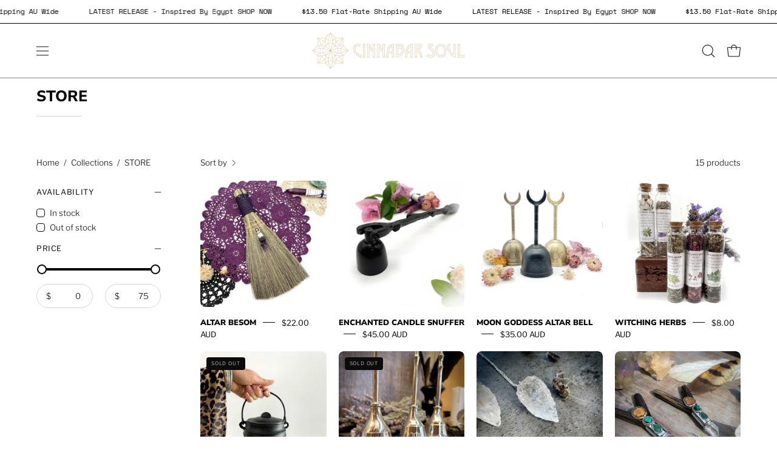

--- FILE ---
content_type: text/html; charset=utf-8
request_url: https://cinnabarsoul.com/collections/store/altar-tools
body_size: 45200
content:
<!doctype html>
<html class="no-js no-touch page-loading" lang="en">
<head><meta charset="utf-8">
<meta http-equiv="X-UA-Compatible" content="IE=edge">
<meta name="viewport" content="width=device-width, height=device-height, initial-scale=1.0, minimum-scale=1.0">
<link rel="canonical" href="https://cinnabarsoul.com/collections/store/altar-tools"><link rel="preconnect" href="https://fonts.shopifycdn.com" crossorigin><link rel="preload" as="font" href="//cinnabarsoul.com/cdn/fonts/libre_franklin/librefranklin_n3.8cafdf02f3a4e5567b74224f139d214e665e34e1.woff2" type="font/woff2" crossorigin><link rel="preload" as="font" href="//cinnabarsoul.com/cdn/fonts/nunito_sans/nunitosans_n8.46743f6550d9e28e372733abb98c89d01ae54cb3.woff2" type="font/woff2" crossorigin><link rel="preload" as="image" href="//cinnabarsoul.com/cdn/shop/t/14/assets/loading.svg?v=91665432863842511931753070819"><style data-shopify>
  .no-js.page-loading .loading-overlay,
  html:not(.page-loading) .loading-overlay { opacity: 0; visibility: hidden; pointer-events: none; animation: fadeOut 1s ease; transition: visibility 0s linear 1s; }

  .loading-overlay { position: fixed; top: 0; left: 0; z-index: 99999; width: 100vw; height: 100vh; display: flex; align-items: center; justify-content: center; background: var(--overlay-bg, var(--COLOR-BLACK-WHITE)); }</style><style data-shopify>.loader__image__holder { position: absolute; top: 0; left: 0; width: 100%; height: 100%; font-size: 0; display: none; align-items: center; justify-content: center; animation: pulse-loading 2s infinite ease-in-out; }
    .loader__image__holder:has(.loader__image--fallback) { animation: none; }
    .loading-image .loader__image__holder { display: flex; }
    .loader__image { max-width: 150px; height: auto; object-fit: contain; }
    .loading-image .loader__image--fallback { width: 150px; height: 150px; max-width: 150px; mask: var(--loading-svg) center center/contain no-repeat; background: var(--overlay-bg-svg, var(--COLOR-WHITE-BLACK)); }</style><script>
    const loadingAppearance = "once";
    const loaded = sessionStorage.getItem('loaded');

    if (loadingAppearance === 'once') {
      if (loaded === null) {
        sessionStorage.setItem('loaded', true);
        document.documentElement.classList.add('loading-image');
      }
    } else {
      document.documentElement.classList.add('loading-image');
    }
  </script><link rel="shortcut icon" href="//cinnabarsoul.com/cdn/shop/files/CS_Logo_Round_copy_32x32.png?v=1614641147" type="image/png">
<title>STORE
   &ndash; Tagged &quot;ALTAR TOOLS&quot;
  
   &ndash; Cinnabar Soul</title><meta name="description" content="Discover  the magic - Exquisite hand picked crystals, Crystal Healing Jewellery, Ritual Tools and Supplies, Spiritual Books, Tarot and Oracle Decks, Incense and Incense resin and more">

<meta property="og:site_name" content="Cinnabar Soul">
<meta property="og:url" content="https://cinnabarsoul.com/collections/store/altar-tools">
<meta property="og:title" content="STORE">
<meta property="og:type" content="product.group">
<meta property="og:description" content="Discover  the magic - Exquisite hand picked crystals, Crystal Healing Jewellery, Ritual Tools and Supplies, Spiritual Books, Tarot and Oracle Decks, Incense and Incense resin and more"><meta name="twitter:card" content="summary_large_image">
<meta name="twitter:title" content="STORE">
<meta name="twitter:description" content="Discover  the magic - Exquisite hand picked crystals, Crystal Healing Jewellery, Ritual Tools and Supplies, Spiritual Books, Tarot and Oracle Decks, Incense and Incense resin and more"><style data-shopify>@font-face {
  font-family: "Nunito Sans";
  font-weight: 800;
  font-style: normal;
  font-display: swap;
  src: url("//cinnabarsoul.com/cdn/fonts/nunito_sans/nunitosans_n8.46743f6550d9e28e372733abb98c89d01ae54cb3.woff2") format("woff2"),
       url("//cinnabarsoul.com/cdn/fonts/nunito_sans/nunitosans_n8.1967fa782017f62397f3e87f628afca3a56cb2e4.woff") format("woff");
}

    @font-face {
  font-family: "Libre Franklin";
  font-weight: 300;
  font-style: normal;
  font-display: swap;
  src: url("//cinnabarsoul.com/cdn/fonts/libre_franklin/librefranklin_n3.8cafdf02f3a4e5567b74224f139d214e665e34e1.woff2") format("woff2"),
       url("//cinnabarsoul.com/cdn/fonts/libre_franklin/librefranklin_n3.cdf6db8de35eb51473c109b271bf04f2b0561d68.woff") format("woff");
}

    @font-face {
  font-family: "Libre Franklin";
  font-weight: 300;
  font-style: normal;
  font-display: swap;
  src: url("//cinnabarsoul.com/cdn/fonts/libre_franklin/librefranklin_n3.8cafdf02f3a4e5567b74224f139d214e665e34e1.woff2") format("woff2"),
       url("//cinnabarsoul.com/cdn/fonts/libre_franklin/librefranklin_n3.cdf6db8de35eb51473c109b271bf04f2b0561d68.woff") format("woff");
}

    @font-face {
  font-family: Pacifico;
  font-weight: 400;
  font-style: normal;
  font-display: swap;
  src: url("//cinnabarsoul.com/cdn/fonts/pacifico/pacifico_n4.70d15be9aa2255257fe626d87fbc1ed38436b047.woff2") format("woff2"),
       url("//cinnabarsoul.com/cdn/fonts/pacifico/pacifico_n4.a3007cff6385e4e75c208a720cd121ff3558d293.woff") format("woff");
}


    
      @font-face {
  font-family: "Nunito Sans";
  font-weight: 900;
  font-style: normal;
  font-display: swap;
  src: url("//cinnabarsoul.com/cdn/fonts/nunito_sans/nunitosans_n9.7c8361b4d4b107a1ae763a04d17da4306d42d1fa.woff2") format("woff2"),
       url("//cinnabarsoul.com/cdn/fonts/nunito_sans/nunitosans_n9.0fba11ee991257fbb4fc505a97be2e3d5884cf66.woff") format("woff");
}

    

    
      @font-face {
  font-family: "Nunito Sans";
  font-weight: 700;
  font-style: normal;
  font-display: swap;
  src: url("//cinnabarsoul.com/cdn/fonts/nunito_sans/nunitosans_n7.25d963ed46da26098ebeab731e90d8802d989fa5.woff2") format("woff2"),
       url("//cinnabarsoul.com/cdn/fonts/nunito_sans/nunitosans_n7.d32e3219b3d2ec82285d3027bd673efc61a996c8.woff") format("woff");
}

    

    
      @font-face {
  font-family: "Nunito Sans";
  font-weight: 900;
  font-style: normal;
  font-display: swap;
  src: url("//cinnabarsoul.com/cdn/fonts/nunito_sans/nunitosans_n9.7c8361b4d4b107a1ae763a04d17da4306d42d1fa.woff2") format("woff2"),
       url("//cinnabarsoul.com/cdn/fonts/nunito_sans/nunitosans_n9.0fba11ee991257fbb4fc505a97be2e3d5884cf66.woff") format("woff");
}

    

    
      @font-face {
  font-family: "Libre Franklin";
  font-weight: 100;
  font-style: normal;
  font-display: swap;
  src: url("//cinnabarsoul.com/cdn/fonts/libre_franklin/librefranklin_n1.9f839789d6c6b5c467c54458436e9531bae765a9.woff2") format("woff2"),
       url("//cinnabarsoul.com/cdn/fonts/libre_franklin/librefranklin_n1.26997ce8e37eecab80019fbfa59382ab803089c9.woff") format("woff");
}

    

    
      @font-face {
  font-family: "Libre Franklin";
  font-weight: 400;
  font-style: normal;
  font-display: swap;
  src: url("//cinnabarsoul.com/cdn/fonts/libre_franklin/librefranklin_n4.a9b0508e1ffb743a0fd6d0614768959c54a27d86.woff2") format("woff2"),
       url("//cinnabarsoul.com/cdn/fonts/libre_franklin/librefranklin_n4.948f6f27caf8552b1a9560176e3f14eeb2c6f202.woff") format("woff");
}

    

    
      @font-face {
  font-family: "Libre Franklin";
  font-weight: 300;
  font-style: italic;
  font-display: swap;
  src: url("//cinnabarsoul.com/cdn/fonts/libre_franklin/librefranklin_i3.27165bbc51c81ac815a3253a3cb85fa882967f30.woff2") format("woff2"),
       url("//cinnabarsoul.com/cdn/fonts/libre_franklin/librefranklin_i3.9c035b1243bfce781830852fea08b140fdc7e703.woff") format("woff");
}

    

    
      @font-face {
  font-family: "Libre Franklin";
  font-weight: 700;
  font-style: italic;
  font-display: swap;
  src: url("//cinnabarsoul.com/cdn/fonts/libre_franklin/librefranklin_i7.5cd0952dea701f27d5d0eb294c01347335232ef2.woff2") format("woff2"),
       url("//cinnabarsoul.com/cdn/fonts/libre_franklin/librefranklin_i7.41af936a1cd17668e4e060c6e0ad838ccf133ddd.woff") format("woff");
}

    

    
      @font-face {
  font-family: "Libre Franklin";
  font-weight: 400;
  font-style: normal;
  font-display: swap;
  src: url("//cinnabarsoul.com/cdn/fonts/libre_franklin/librefranklin_n4.a9b0508e1ffb743a0fd6d0614768959c54a27d86.woff2") format("woff2"),
       url("//cinnabarsoul.com/cdn/fonts/libre_franklin/librefranklin_n4.948f6f27caf8552b1a9560176e3f14eeb2c6f202.woff") format("woff");
}

    
:root {--COLOR-PRIMARY-OPPOSITE: #ffffff;
      --COLOR-PRIMARY-LIGHTEN-DARKEN-ALPHA-20: rgba(26, 26, 26, 0.2);
      --COLOR-PRIMARY-LIGHTEN-DARKEN-ALPHA-30: rgba(26, 26, 26, 0.3);

      --PRIMARY-BUTTONS-COLOR-BG: #000000;
      --PRIMARY-BUTTONS-COLOR-TEXT: #ffffff;
      --PRIMARY-BUTTONS-COLOR-TEXT-ALPHA-10: rgba(255, 255, 255, 0.1);
      --PRIMARY-BUTTONS-COLOR-BORDER: #000000;
      --PRIMARY-BUTTONS-COLOR-HOVER: rgba(255, 255, 255, 0.5);

      --PRIMARY-BUTTONS-COLOR-LIGHTEN-DARKEN: #1a1a1a;

      --PRIMARY-BUTTONS-COLOR-ALPHA-05: rgba(0, 0, 0, 0.05);
      --PRIMARY-BUTTONS-COLOR-ALPHA-10: rgba(0, 0, 0, 0.1);
      --PRIMARY-BUTTONS-COLOR-ALPHA-50: rgba(0, 0, 0, 0.5);--COLOR-SECONDARY-OPPOSITE: #000000;
      --COLOR-SECONDARY-OPPOSITE-ALPHA-20: rgba(0, 0, 0, 0.2);
      --COLOR-SECONDARY-LIGHTEN-DARKEN-ALPHA-20: rgba(230, 230, 230, 0.2);
      --COLOR-SECONDARY-LIGHTEN-DARKEN-ALPHA-30: rgba(230, 230, 230, 0.3);

      --SECONDARY-BUTTONS-COLOR-BG: #ffffff;
      --SECONDARY-BUTTONS-COLOR-TEXT: #000000;
      --SECONDARY-BUTTONS-COLOR-TEXT-ALPHA-10: rgba(0, 0, 0, 0.1);
      --SECONDARY-BUTTONS-COLOR-BORDER: #ffffff;

      --SECONDARY-BUTTONS-COLOR-ALPHA-05: rgba(255, 255, 255, 0.05);
      --SECONDARY-BUTTONS-COLOR-ALPHA-10: rgba(255, 255, 255, 0.1);
      --SECONDARY-BUTTONS-COLOR-ALPHA-50: rgba(255, 255, 255, 0.5);--OUTLINE-BUTTONS-PRIMARY-BG: transparent;
      --OUTLINE-BUTTONS-PRIMARY-TEXT: #000000;
      --OUTLINE-BUTTONS-PRIMARY-TEXT-ALPHA-10: rgba(0, 0, 0, 0.1);
      --OUTLINE-BUTTONS-PRIMARY-BORDER: #000000;
      --OUTLINE-BUTTONS-PRIMARY-BG-HOVER: rgba(26, 26, 26, 0.2);

      --OUTLINE-BUTTONS-SECONDARY-BG: transparent;
      --OUTLINE-BUTTONS-SECONDARY-TEXT: #ffffff;
      --OUTLINE-BUTTONS-SECONDARY-TEXT-ALPHA-10: rgba(255, 255, 255, 0.1);
      --OUTLINE-BUTTONS-SECONDARY-BORDER: #ffffff;
      --OUTLINE-BUTTONS-SECONDARY-BG-HOVER: rgba(230, 230, 230, 0.2);

      --OUTLINE-BUTTONS-WHITE-BG: transparent;
      --OUTLINE-BUTTONS-WHITE-TEXT: #ffffff;
      --OUTLINE-BUTTONS-WHITE-TEXT-ALPHA-10: rgba(255, 255, 255, 0.1);
      --OUTLINE-BUTTONS-WHITE-BORDER: #ffffff;

      --OUTLINE-BUTTONS-BLACK-BG: transparent;
      --OUTLINE-BUTTONS-BLACK-TEXT: #000000;
      --OUTLINE-BUTTONS-BLACK-TEXT-ALPHA-10: rgba(0, 0, 0, 0.1);
      --OUTLINE-BUTTONS-BLACK-BORDER: #000000;--OUTLINE-SOLID-BUTTONS-PRIMARY-BG: #000000;
      --OUTLINE-SOLID-BUTTONS-PRIMARY-TEXT: #ffffff;
      --OUTLINE-SOLID-BUTTONS-PRIMARY-TEXT-ALPHA-10: rgba(255, 255, 255, 0.1);
      --OUTLINE-SOLID-BUTTONS-PRIMARY-BORDER: #ffffff;
      --OUTLINE-SOLID-BUTTONS-PRIMARY-BG-HOVER: rgba(255, 255, 255, 0.2);

      --OUTLINE-SOLID-BUTTONS-SECONDARY-BG: #ffffff;
      --OUTLINE-SOLID-BUTTONS-SECONDARY-TEXT: #000000;
      --OUTLINE-SOLID-BUTTONS-SECONDARY-TEXT-ALPHA-10: rgba(0, 0, 0, 0.1);
      --OUTLINE-SOLID-BUTTONS-SECONDARY-BORDER: #000000;
      --OUTLINE-SOLID-BUTTONS-SECONDARY-BG-HOVER: rgba(0, 0, 0, 0.2);

      --OUTLINE-SOLID-BUTTONS-WHITE-BG: #ffffff;
      --OUTLINE-SOLID-BUTTONS-WHITE-TEXT: #000000;
      --OUTLINE-SOLID-BUTTONS-WHITE-TEXT-ALPHA-10: rgba(0, 0, 0, 0.1);
      --OUTLINE-SOLID-BUTTONS-WHITE-BORDER: #000000;

      --OUTLINE-SOLID-BUTTONS-BLACK-BG: #000000;
      --OUTLINE-SOLID-BUTTONS-BLACK-TEXT: #ffffff;
      --OUTLINE-SOLID-BUTTONS-BLACK-TEXT-ALPHA-10: rgba(255, 255, 255, 0.1);
      --OUTLINE-SOLID-BUTTONS-BLACK-BORDER: #ffffff;--COLOR-HEADING: #0b0b0b;
      --COLOR-TEXT: #0b0b0b;
      --COLOR-TEXT-DARKEN: #000000;
      --COLOR-TEXT-LIGHTEN: #3e3e3e;
      --COLOR-TEXT-ALPHA-5: rgba(11, 11, 11, 0.05);
      --COLOR-TEXT-ALPHA-8: rgba(11, 11, 11, 0.08);
      --COLOR-TEXT-ALPHA-10: rgba(11, 11, 11, 0.1);
      --COLOR-TEXT-ALPHA-15: rgba(11, 11, 11, 0.15);
      --COLOR-TEXT-ALPHA-20: rgba(11, 11, 11, 0.2);
      --COLOR-TEXT-ALPHA-25: rgba(11, 11, 11, 0.25);
      --COLOR-TEXT-ALPHA-50: rgba(11, 11, 11, 0.5);
      --COLOR-TEXT-ALPHA-60: rgba(11, 11, 11, 0.6);
      --COLOR-TEXT-ALPHA-85: rgba(11, 11, 11, 0.85);

      --COLOR-BG: #ffffff;
      --COLOR-BG-ALPHA-25: rgba(255, 255, 255, 0.25);
      --COLOR-BG-ALPHA-35: rgba(255, 255, 255, 0.35);
      --COLOR-BG-ALPHA-60: rgba(255, 255, 255, 0.6);
      --COLOR-BG-ALPHA-65: rgba(255, 255, 255, 0.65);
      --COLOR-BG-ALPHA-85: rgba(255, 255, 255, 0.85);
      --COLOR-BG-DARKEN: #e6e6e6;
      --COLOR-BG-LIGHTEN-DARKEN: #e6e6e6;
      --COLOR-BG-LIGHTEN-DARKEN-SHIMMER-BG: #fafafa;
      --COLOR-BG-LIGHTEN-DARKEN-SHIMMER-EFFECT: #f5f5f5;
      --COLOR-BG-LIGHTEN-DARKEN-SHIMMER-ENHANCEMENT: #000000;
      --COLOR-BG-LIGHTEN-DARKEN-FOREGROUND: #f7f7f7;
      --COLOR-BG-LIGHTEN-DARKEN-HIGHLIGHT: #d9d9d9;
      --COLOR-BG-LIGHTEN-DARKEN-SEARCH-LOADER: #cccccc;
      --COLOR-BG-LIGHTEN-DARKEN-SEARCH-LOADER-LINE: #e6e6e6;
      --COLOR-BG-LIGHTEN-DARKEN-2: #cdcdcd;
      --COLOR-BG-LIGHTEN-DARKEN-3: #c0c0c0;
      --COLOR-BG-LIGHTEN-DARKEN-4: #b3b3b3;
      --COLOR-BG-LIGHTEN-DARKEN-5: #a6a6a6;
      --COLOR-BG-LIGHTEN-DARKEN-6: #9a9a9a;
      --COLOR-BG-LIGHTEN-DARKEN-CONTRAST: #b3b3b3;
      --COLOR-BG-LIGHTEN-DARKEN-CONTRAST-2: #a6a6a6;
      --COLOR-BG-LIGHTEN-DARKEN-CONTRAST-3: #999999;
      --COLOR-BG-LIGHTEN-DARKEN-CONTRAST-4: #8c8c8c;
      --COLOR-BG-LIGHTEN-DARKEN-CONTRAST-5: #808080;
      --COLOR-BG-LIGHTEN-DARKEN-CONTRAST-6: #737373;

      --COLOR-INPUT-BG: #ffffff;

      --COLOR-ACCENT: #fff7f2;
      --COLOR-ACCENT-TEXT: #000;
      --COLOR-ACCENT-MIX-ALPHA: rgba(128, 124, 121, 0.25);

      --COLOR-BORDER: #d3d3d3;
      --COLOR-BORDER-ALPHA-15: rgba(211, 211, 211, 0.15);
      --COLOR-BORDER-ALPHA-30: rgba(211, 211, 211, 0.3);
      --COLOR-BORDER-ALPHA-50: rgba(211, 211, 211, 0.5);
      --COLOR-BORDER-ALPHA-65: rgba(211, 211, 211, 0.65);
      --COLOR-BORDER-LIGHTEN-DARKEN: #868686;
      --COLOR-BORDER-HAIRLINE: #f7f7f7;

      --COLOR-SALE-BG: #d02e2e;
      --COLOR-SALE-TEXT: #ffffff;
      --COLOR-CUSTOM-BG: #ffffff;
      --COLOR-CUSTOM-TEXT: #000000;
      --COLOR-SOLD-BG: #0b0b0b;
      --COLOR-SOLD-TEXT: #d3d3d3;
      --COLOR-SAVING-BG: #d02e2e;
      --COLOR-SAVING-TEXT: #ffffff;

      --COLOR-WHITE-BLACK: #fff;
      --COLOR-BLACK-WHITE: #000;
      --COLOR-BLACK-WHITE-ALPHA-25: rgba(0, 0, 0, 0.25);
      --COLOR-BLACK-WHITE-ALPHA-34: rgba(0, 0, 0, 0.34);
      --COLOR-BG-OVERLAY: rgba(255, 255, 255, 0.5);--COLOR-DISABLED-GREY: rgba(11, 11, 11, 0.05);
      --COLOR-DISABLED-GREY-DARKEN: rgba(11, 11, 11, 0.45);
      --COLOR-ERROR: #D02E2E;
      --COLOR-ERROR-BG: #f3cbcb;
      --COLOR-SUCCESS: #56AD6A;
      --COLOR-SUCCESS-BG: #ECFEF0;
      --COLOR-WARN: #ECBD5E;
      --COLOR-TRANSPARENT: rgba(255, 255, 255, 0);

      --COLOR-WHITE: #ffffff;
      --COLOR-WHITE-DARKEN: #f2f2f2;
      --COLOR-WHITE-ALPHA-10: rgba(255, 255, 255, 0.1);
      --COLOR-WHITE-ALPHA-20: rgba(255, 255, 255, 0.2);
      --COLOR-WHITE-ALPHA-25: rgba(255, 255, 255, 0.25);
      --COLOR-WHITE-ALPHA-50: rgba(255, 255, 255, 0.5);
      --COLOR-WHITE-ALPHA-60: rgba(255, 255, 255, 0.6);
      --COLOR-BLACK: #000000;
      --COLOR-BLACK-LIGHTEN: #1a1a1a;
      --COLOR-BLACK-ALPHA-05: rgba(0, 0, 0, 0.05);
      --COLOR-BLACK-ALPHA-10: rgba(0, 0, 0, 0.1);
      --COLOR-BLACK-ALPHA-20: rgba(0, 0, 0, 0.2);
      --COLOR-BLACK-ALPHA-25: rgba(0, 0, 0, 0.25);
      --COLOR-BLACK-ALPHA-50: rgba(0, 0, 0, 0.5);
      --COLOR-BLACK-ALPHA-60: rgba(0, 0, 0, 0.6);--FONT-STACK-BODY: "Libre Franklin", sans-serif;
      --FONT-STYLE-BODY: normal;
      --FONT-STYLE-BODY-ITALIC: italic;
      --FONT-ADJUST-BODY: 1.05;

      --FONT-WEIGHT-BODY: 300;
      --FONT-WEIGHT-BODY-LIGHT: 100;
      --FONT-WEIGHT-BODY-MEDIUM: 400;
      --FONT-WEIGHT-BODY-BOLD: 400;

      --FONT-STACK-HEADING: "Nunito Sans", sans-serif;
      --FONT-STYLE-HEADING: normal;
      --FONT-STYLE-HEADING-ITALIC: italic;
      --FONT-ADJUST-HEADING: 0.75;

      --FONT-WEIGHT-HEADING: 800;
      --FONT-WEIGHT-HEADING-LIGHT: 700;
      --FONT-WEIGHT-HEADING-MEDIUM: 900;
      --FONT-WEIGHT-HEADING-BOLD: 900;

      --FONT-STACK-NAV: "Nunito Sans", sans-serif;
      --FONT-STYLE-NAV: normal;
      --FONT-STYLE-NAV-ITALIC: italic;
      --FONT-ADJUST-NAV: 0.9;
      --FONT-ADJUST-NAV-TOP-LEVEL: 0.8;

      --FONT-WEIGHT-NAV: 800;
      --FONT-WEIGHT-NAV-LIGHT: 700;
      --FONT-WEIGHT-NAV-MEDIUM: 900;
      --FONT-WEIGHT-NAV-BOLD: 900;

      --FONT-ADJUST-PRODUCT-GRID: 1.0;
      --FONT-ADJUST-PRODUCT-GRID-HEADING: 0.9;

      --FONT-ADJUST-BADGES: 1.0;

      --FONT-STACK-BUTTON: "Libre Franklin", sans-serif;
      --FONT-STYLE-BUTTON: normal;
      --FONT-STYLE-BUTTON-ITALIC: italic;
      --FONT-ADJUST-SMALL-BUTTON: 0.9;
      --FONT-ADJUST-MEDIUM-BUTTON: 0.9;
      --FONT-ADJUST-LARGE-BUTTON: 0.9;

      --FONT-WEIGHT-BUTTON: 300;
      --FONT-WEIGHT-BUTTON-MEDIUM: 400;
      --FONT-WEIGHT-BUTTON-BOLD: 400;

      --FONT-STACK-SUBHEADING: "Libre Franklin", sans-serif;
      --FONT-STYLE-SUBHEADING: normal;
      --FONT-ADJUST-SUBHEADING: 0.75;

      --FONT-WEIGHT-SUBHEADING: 300;
      --FONT-WEIGHT-SUBHEADING-BOLD: 400;

      --FONT-STACK-LABEL: "Libre Franklin", sans-serif;
      --FONT-STYLE-LABEL: normal;
      --FONT-ADJUST-LABEL: 0.65;

      --FONT-STACK-HIGHLIGHT: Pacifico, cursive;
      --FONT-STYLE-HIGHLIGHT: normal;
      --FONT-WEIGHT-HIGHLIGHT: 400;

      --FONT-WEIGHT-LABEL: 400;

      --LETTER-SPACING-NAV: 0.05em;
      --LETTER-SPACING-HEADING: 0.0em;
      --LETTER-SPACING-SUBHEADING: 0.1em;
      --LETTER-SPACING-BUTTON: 0.075em;
      --LETTER-SPACING-LABEL: 0.05em;

      --BUTTON-TEXT-CAPS: uppercase;
      --HEADING-TEXT-CAPS: uppercase;
      --SUBHEADING-TEXT-CAPS: uppercase;
      --LABEL-TEXT-CAPS: uppercase;--FONT-SIZE-INPUT: 1.05rem;--RADIUS: 30px;
      --RADIUS-SMALL: 22px;
      --RADIUS-TINY: 14px;
      --RADIUS-CHECKBOX: 4px;
      --RADIUS-TEXTAREA: 8px;--RADIUS-BADGE: 4px;--PRODUCT-MEDIA-PADDING-TOP: 100%;--BORDER-WIDTH: 1px;--STROKE-WIDTH: 12px;--SITE-WIDTH: 1440px;
      --SITE-WIDTH-NARROW: 840px;

      
      --SMALL-BUTTON-WIDTH: 50px;
      --MEDIUM-BUTTON-WIDTH: 150px;
      --LARGE-BUTTON-WIDTH: 200px;
      --SMALL-BUTTON-HEIGHT: 20px;
      --MEDIUM-BUTTON-HEIGHT: 20px;
      --LARGE-BUTTON-HEIGHT: 20px;--COLOR-UPSELLS-BG: #fff7f2;
      --COLOR-UPSELLS-TEXT: #0B0B0B;
      --COLOR-UPSELLS-TEXT-LIGHTEN: #3e3e3e;
      --COLOR-UPSELLS-DISABLED-GREY-DARKEN: rgba(11, 11, 11, 0.45);
      --UPSELLS-HEIGHT: 100px;
      --UPSELLS-IMAGE-WIDTH: 30%;--ICON-ARROW-RIGHT: url( "//cinnabarsoul.com/cdn/shop/t/14/assets/icon-chevron-right.svg?v=115618353204357621731753070819" );--loading-svg: url( "//cinnabarsoul.com/cdn/shop/t/14/assets/loading.svg?v=91665432863842511931753070819" );
      --icon-check: url( "//cinnabarsoul.com/cdn/shop/t/14/assets/icon-check.svg?v=175316081881880408121753070819" );
      --icon-check-swatch: url( "//cinnabarsoul.com/cdn/shop/t/14/assets/icon-check-swatch.svg?v=131897745589030387781753070819" );
      --icon-zoom-in: url( "//cinnabarsoul.com/cdn/shop/t/14/assets/icon-zoom-in.svg?v=157433013461716915331753070819" );
      --icon-zoom-out: url( "//cinnabarsoul.com/cdn/shop/t/14/assets/icon-zoom-out.svg?v=164909107869959372931753070819" );--collection-sticky-bar-height: 0px;
      --collection-image-padding-top: 60%;

      --drawer-width: 400px;
      --drawer-transition: transform 0.4s cubic-bezier(0.46, 0.01, 0.32, 1);--gutter: 60px;
      --gutter-mobile: 20px;
      --grid-gutter: 20px;
      --grid-gutter-mobile: 35px;--inner: 20px;
      --inner-tablet: 18px;
      --inner-mobile: 16px;--grid: repeat(4, minmax(0, 1fr));
      --grid-tablet: repeat(3, minmax(0, 1fr));
      --grid-mobile: repeat(2, minmax(0, 1fr));
      --megamenu-grid: repeat(4, minmax(0, 1fr));
      --grid-row: 1 / span 4;--scrollbar-width: 0px;--overlay: #000;
      --overlay-opacity: 1;--swatch-width: 38px;
      --swatch-height: 26px;
      --swatch-size: 32px;
      --swatch-size-mobile: 30px;

      
      --move-offset: 20px;

      
      --autoplay-speed: 2200ms;
    }

    
</style><link href="//cinnabarsoul.com/cdn/shop/t/14/assets/theme.css?v=103899792911566307181753070820" rel="stylesheet" type="text/css" media="all" /><script
  type="text/javascript"
>
    if (window.MSInputMethodContext && document.documentMode) {
      var scripts = document.getElementsByTagName('script')[0];
      var polyfill = document.createElement("script");
      polyfill.defer = true;
      polyfill.src = "//cinnabarsoul.com/cdn/shop/t/14/assets/ie11.js?v=164037955086922138091753070819";

      scripts.parentNode.insertBefore(polyfill, scripts);

      document.documentElement.classList.add('ie11');
    } else {
      document.documentElement.className = document.documentElement.className.replace('no-js', 'js');
    }

    let root = '/';
    if (root[root.length - 1] !== '/') {
      root = `${root}/`;
    }

    window.theme = {
      routes: {
        root: root,
        cart_url: "\/cart",
        cart_add_url: "\/cart\/add",
        cart_change_url: "\/cart\/change",
        shop_url: "https:\/\/cinnabarsoul.com",
        searchUrl: '/search',
        predictiveSearchUrl: '/search/suggest',
        product_recommendations_url: "\/recommendations\/products"
      },
      assets: {
        photoswipe: '//cinnabarsoul.com/cdn/shop/t/14/assets/photoswipe.js?v=162613001030112971491753070819',
        smoothscroll: '//cinnabarsoul.com/cdn/shop/t/14/assets/smoothscroll.js?v=37906625415260927261753070820',
        no_image: "//cinnabarsoul.com/cdn/shopifycloud/storefront/assets/no-image-2048-a2addb12_1024x.gif",
        swatches: '//cinnabarsoul.com/cdn/shop/t/14/assets/swatches.json?v=108341084980828767351753070820',
        base: "//cinnabarsoul.com/cdn/shop/t/14/assets/"
      },
      strings: {
        add_to_cart: "Add to Cart",
        cart_acceptance_error: "You must accept our terms and conditions.",
        cart_empty: "Your cart is currently empty.",
        cart_price: "Price",
        cart_quantity: "Quantity",
        cart_items_one: "{{ count }} item",
        cart_items_many: "{{ count }} items",
        cart_title: "Cart",
        cart_total: "Total",
        continue_shopping: "Continue Shopping",
        free: "Free",
        limit_error: "Sorry, looks like we don\u0026#39;t have enough of this product.",
        preorder: "Pre-Order",
        remove: "Remove",
        sale_badge_text: "Sale",
        saving_badge: "Save {{ discount }}",
        saving_up_to_badge: "Save up to {{ discount }}",
        sold_out: "Sold Out",
        subscription: "Subscription",
        unavailable: "Unavailable",
        unit_price_label: "Unit price",
        unit_price_separator: "per",
        zero_qty_error: "Quantity must be greater than 0.",
        delete_confirm: "Are you sure you wish to delete this address?",
        newsletter_product_availability: "Notify Me When It’s Available"
      },
      icons: {
        close: '<svg aria-hidden="true" focusable="false" role="presentation" class="icon icon-close" viewBox="0 0 192 192"><path d="M150 42 42 150M150 150 42 42" stroke="currentColor" stroke-linecap="round" stroke-linejoin="round"/></svg>'
      },
      settings: {
        animationsEnabled: true,
        cartType: "drawer",
        enableAcceptTerms: false,
        enableInfinityScroll: true,
        enablePaymentButton: true,
        gridImageSize: "contain",
        gridImageAspectRatio: 1,
        mobileMenuBehaviour: "trigger",
        productGridHover: "slideshow",
        savingBadgeType: "percentage",
        showSaleBadge: true,
        showSoldBadge: true,
        showSavingBadge: true,
        quickBuy: "quick_buy",
        suggestArticles: false,
        suggestCollections: true,
        suggestProducts: true,
        suggestPages: true,
        suggestionsResultsLimit: 5,
        currency_code_enable: true,
        hideInventoryCount: true,
        colorSwatchesType: "theme",
        atcButtonShowPrice: true,
        buynowButtonColor: "btn--white",
        buynowButtonStyle: "btn--solid-border",
        buynowButtonSize: "btn--medium",
        mobileMenuType: "new",
      },
      sizes: {
        mobile: 480,
        small: 768,
        large: 1024,
        widescreen: 1440
      },
      moneyFormat: "${{amount}}",
      moneyWithCurrencyFormat: "${{amount}} AUD",
      subtotal: 0,
      current_iso_code: "AUD",
      info: {
        name: 'Palo Alto'
      },
      version: '7.0.0'
    };
    window.PaloAlto = window.PaloAlto || {};
    window.slate = window.slate || {};
    window.isHeaderTransparent = false;
    window.stickyHeaderHeight = 60;
    window.lastWindowWidth = window.innerWidth || document.documentElement.clientWidth;
</script><script src="//cinnabarsoul.com/cdn/shop/t/14/assets/vendor.js?v=42276325216716451771753070820" defer="defer"></script>
<script src="//cinnabarsoul.com/cdn/shop/t/14/assets/theme.js?v=8997254070375761731753070820" defer="defer"></script><script>window.performance && window.performance.mark && window.performance.mark('shopify.content_for_header.start');</script><meta name="facebook-domain-verification" content="2fj4126ejow79g8y5rhgialr6foylx">
<meta name="google-site-verification" content="fELK9QDIAdHEbD4YuiSltFTL3kim7fb8mPb33DVzrv8">
<meta id="shopify-digital-wallet" name="shopify-digital-wallet" content="/3749576822/digital_wallets/dialog">
<meta name="shopify-checkout-api-token" content="129071a1b34bf62d0bbc0396c8185cc2">
<link rel="alternate" type="application/atom+xml" title="Feed" href="/collections/store/altar-tools.atom" />
<link rel="alternate" type="application/json+oembed" href="https://cinnabarsoul.com/collections/store/altar-tools.oembed">
<script async="async" src="/checkouts/internal/preloads.js?locale=en-AU"></script>
<link rel="preconnect" href="https://shop.app" crossorigin="anonymous">
<script async="async" src="https://shop.app/checkouts/internal/preloads.js?locale=en-AU&shop_id=3749576822" crossorigin="anonymous"></script>
<script id="apple-pay-shop-capabilities" type="application/json">{"shopId":3749576822,"countryCode":"AU","currencyCode":"AUD","merchantCapabilities":["supports3DS"],"merchantId":"gid:\/\/shopify\/Shop\/3749576822","merchantName":"Cinnabar Soul","requiredBillingContactFields":["postalAddress","email","phone"],"requiredShippingContactFields":["postalAddress","email","phone"],"shippingType":"shipping","supportedNetworks":["visa","masterCard"],"total":{"type":"pending","label":"Cinnabar Soul","amount":"1.00"},"shopifyPaymentsEnabled":true,"supportsSubscriptions":true}</script>
<script id="shopify-features" type="application/json">{"accessToken":"129071a1b34bf62d0bbc0396c8185cc2","betas":["rich-media-storefront-analytics"],"domain":"cinnabarsoul.com","predictiveSearch":true,"shopId":3749576822,"locale":"en"}</script>
<script>var Shopify = Shopify || {};
Shopify.shop = "cinnabarsoul.myshopify.com";
Shopify.locale = "en";
Shopify.currency = {"active":"AUD","rate":"1.0"};
Shopify.country = "AU";
Shopify.theme = {"name":"Updated copy of Cinnabar Soul Palo Alto 2025","id":144006283455,"schema_name":"Palo Alto","schema_version":"7.0.0","theme_store_id":777,"role":"main"};
Shopify.theme.handle = "null";
Shopify.theme.style = {"id":null,"handle":null};
Shopify.cdnHost = "cinnabarsoul.com/cdn";
Shopify.routes = Shopify.routes || {};
Shopify.routes.root = "/";</script>
<script type="module">!function(o){(o.Shopify=o.Shopify||{}).modules=!0}(window);</script>
<script>!function(o){function n(){var o=[];function n(){o.push(Array.prototype.slice.apply(arguments))}return n.q=o,n}var t=o.Shopify=o.Shopify||{};t.loadFeatures=n(),t.autoloadFeatures=n()}(window);</script>
<script>
  window.ShopifyPay = window.ShopifyPay || {};
  window.ShopifyPay.apiHost = "shop.app\/pay";
  window.ShopifyPay.redirectState = null;
</script>
<script id="shop-js-analytics" type="application/json">{"pageType":"collection"}</script>
<script defer="defer" async type="module" src="//cinnabarsoul.com/cdn/shopifycloud/shop-js/modules/v2/client.init-shop-cart-sync_BN7fPSNr.en.esm.js"></script>
<script defer="defer" async type="module" src="//cinnabarsoul.com/cdn/shopifycloud/shop-js/modules/v2/chunk.common_Cbph3Kss.esm.js"></script>
<script defer="defer" async type="module" src="//cinnabarsoul.com/cdn/shopifycloud/shop-js/modules/v2/chunk.modal_DKumMAJ1.esm.js"></script>
<script type="module">
  await import("//cinnabarsoul.com/cdn/shopifycloud/shop-js/modules/v2/client.init-shop-cart-sync_BN7fPSNr.en.esm.js");
await import("//cinnabarsoul.com/cdn/shopifycloud/shop-js/modules/v2/chunk.common_Cbph3Kss.esm.js");
await import("//cinnabarsoul.com/cdn/shopifycloud/shop-js/modules/v2/chunk.modal_DKumMAJ1.esm.js");

  window.Shopify.SignInWithShop?.initShopCartSync?.({"fedCMEnabled":true,"windoidEnabled":true});

</script>
<script>
  window.Shopify = window.Shopify || {};
  if (!window.Shopify.featureAssets) window.Shopify.featureAssets = {};
  window.Shopify.featureAssets['shop-js'] = {"shop-cart-sync":["modules/v2/client.shop-cart-sync_CJVUk8Jm.en.esm.js","modules/v2/chunk.common_Cbph3Kss.esm.js","modules/v2/chunk.modal_DKumMAJ1.esm.js"],"init-fed-cm":["modules/v2/client.init-fed-cm_7Fvt41F4.en.esm.js","modules/v2/chunk.common_Cbph3Kss.esm.js","modules/v2/chunk.modal_DKumMAJ1.esm.js"],"init-shop-email-lookup-coordinator":["modules/v2/client.init-shop-email-lookup-coordinator_Cc088_bR.en.esm.js","modules/v2/chunk.common_Cbph3Kss.esm.js","modules/v2/chunk.modal_DKumMAJ1.esm.js"],"init-windoid":["modules/v2/client.init-windoid_hPopwJRj.en.esm.js","modules/v2/chunk.common_Cbph3Kss.esm.js","modules/v2/chunk.modal_DKumMAJ1.esm.js"],"shop-button":["modules/v2/client.shop-button_B0jaPSNF.en.esm.js","modules/v2/chunk.common_Cbph3Kss.esm.js","modules/v2/chunk.modal_DKumMAJ1.esm.js"],"shop-cash-offers":["modules/v2/client.shop-cash-offers_DPIskqss.en.esm.js","modules/v2/chunk.common_Cbph3Kss.esm.js","modules/v2/chunk.modal_DKumMAJ1.esm.js"],"shop-toast-manager":["modules/v2/client.shop-toast-manager_CK7RT69O.en.esm.js","modules/v2/chunk.common_Cbph3Kss.esm.js","modules/v2/chunk.modal_DKumMAJ1.esm.js"],"init-shop-cart-sync":["modules/v2/client.init-shop-cart-sync_BN7fPSNr.en.esm.js","modules/v2/chunk.common_Cbph3Kss.esm.js","modules/v2/chunk.modal_DKumMAJ1.esm.js"],"init-customer-accounts-sign-up":["modules/v2/client.init-customer-accounts-sign-up_CfPf4CXf.en.esm.js","modules/v2/client.shop-login-button_DeIztwXF.en.esm.js","modules/v2/chunk.common_Cbph3Kss.esm.js","modules/v2/chunk.modal_DKumMAJ1.esm.js"],"pay-button":["modules/v2/client.pay-button_CgIwFSYN.en.esm.js","modules/v2/chunk.common_Cbph3Kss.esm.js","modules/v2/chunk.modal_DKumMAJ1.esm.js"],"init-customer-accounts":["modules/v2/client.init-customer-accounts_DQ3x16JI.en.esm.js","modules/v2/client.shop-login-button_DeIztwXF.en.esm.js","modules/v2/chunk.common_Cbph3Kss.esm.js","modules/v2/chunk.modal_DKumMAJ1.esm.js"],"avatar":["modules/v2/client.avatar_BTnouDA3.en.esm.js"],"init-shop-for-new-customer-accounts":["modules/v2/client.init-shop-for-new-customer-accounts_CsZy_esa.en.esm.js","modules/v2/client.shop-login-button_DeIztwXF.en.esm.js","modules/v2/chunk.common_Cbph3Kss.esm.js","modules/v2/chunk.modal_DKumMAJ1.esm.js"],"shop-follow-button":["modules/v2/client.shop-follow-button_BRMJjgGd.en.esm.js","modules/v2/chunk.common_Cbph3Kss.esm.js","modules/v2/chunk.modal_DKumMAJ1.esm.js"],"checkout-modal":["modules/v2/client.checkout-modal_B9Drz_yf.en.esm.js","modules/v2/chunk.common_Cbph3Kss.esm.js","modules/v2/chunk.modal_DKumMAJ1.esm.js"],"shop-login-button":["modules/v2/client.shop-login-button_DeIztwXF.en.esm.js","modules/v2/chunk.common_Cbph3Kss.esm.js","modules/v2/chunk.modal_DKumMAJ1.esm.js"],"lead-capture":["modules/v2/client.lead-capture_DXYzFM3R.en.esm.js","modules/v2/chunk.common_Cbph3Kss.esm.js","modules/v2/chunk.modal_DKumMAJ1.esm.js"],"shop-login":["modules/v2/client.shop-login_CA5pJqmO.en.esm.js","modules/v2/chunk.common_Cbph3Kss.esm.js","modules/v2/chunk.modal_DKumMAJ1.esm.js"],"payment-terms":["modules/v2/client.payment-terms_BxzfvcZJ.en.esm.js","modules/v2/chunk.common_Cbph3Kss.esm.js","modules/v2/chunk.modal_DKumMAJ1.esm.js"]};
</script>
<script>(function() {
  var isLoaded = false;
  function asyncLoad() {
    if (isLoaded) return;
    isLoaded = true;
    var urls = ["https:\/\/chimpstatic.com\/mcjs-connected\/js\/users\/f935112deea790ac2125ded18\/ee9d94748f0c4cbfd9a306fb1.js?shop=cinnabarsoul.myshopify.com","https:\/\/simple-in-store-pick-up.herokuapp.com\/js\/checkout_custom.js?shop=cinnabarsoul.myshopify.com","\/\/shopify.privy.com\/widget.js?shop=cinnabarsoul.myshopify.com"];
    for (var i = 0; i < urls.length; i++) {
      var s = document.createElement('script');
      s.type = 'text/javascript';
      s.async = true;
      s.src = urls[i];
      var x = document.getElementsByTagName('script')[0];
      x.parentNode.insertBefore(s, x);
    }
  };
  if(window.attachEvent) {
    window.attachEvent('onload', asyncLoad);
  } else {
    window.addEventListener('load', asyncLoad, false);
  }
})();</script>
<script id="__st">var __st={"a":3749576822,"offset":36000,"reqid":"4991c312-8ac1-43ed-ad5e-d1287b9ee11f-1769918106","pageurl":"cinnabarsoul.com\/collections\/store\/altar-tools","u":"4802c8757d73","p":"collection","rtyp":"collection","rid":159400689782};</script>
<script>window.ShopifyPaypalV4VisibilityTracking = true;</script>
<script id="captcha-bootstrap">!function(){'use strict';const t='contact',e='account',n='new_comment',o=[[t,t],['blogs',n],['comments',n],[t,'customer']],c=[[e,'customer_login'],[e,'guest_login'],[e,'recover_customer_password'],[e,'create_customer']],r=t=>t.map((([t,e])=>`form[action*='/${t}']:not([data-nocaptcha='true']) input[name='form_type'][value='${e}']`)).join(','),a=t=>()=>t?[...document.querySelectorAll(t)].map((t=>t.form)):[];function s(){const t=[...o],e=r(t);return a(e)}const i='password',u='form_key',d=['recaptcha-v3-token','g-recaptcha-response','h-captcha-response',i],f=()=>{try{return window.sessionStorage}catch{return}},m='__shopify_v',_=t=>t.elements[u];function p(t,e,n=!1){try{const o=window.sessionStorage,c=JSON.parse(o.getItem(e)),{data:r}=function(t){const{data:e,action:n}=t;return t[m]||n?{data:e,action:n}:{data:t,action:n}}(c);for(const[e,n]of Object.entries(r))t.elements[e]&&(t.elements[e].value=n);n&&o.removeItem(e)}catch(o){console.error('form repopulation failed',{error:o})}}const l='form_type',E='cptcha';function T(t){t.dataset[E]=!0}const w=window,h=w.document,L='Shopify',v='ce_forms',y='captcha';let A=!1;((t,e)=>{const n=(g='f06e6c50-85a8-45c8-87d0-21a2b65856fe',I='https://cdn.shopify.com/shopifycloud/storefront-forms-hcaptcha/ce_storefront_forms_captcha_hcaptcha.v1.5.2.iife.js',D={infoText:'Protected by hCaptcha',privacyText:'Privacy',termsText:'Terms'},(t,e,n)=>{const o=w[L][v],c=o.bindForm;if(c)return c(t,g,e,D).then(n);var r;o.q.push([[t,g,e,D],n]),r=I,A||(h.body.append(Object.assign(h.createElement('script'),{id:'captcha-provider',async:!0,src:r})),A=!0)});var g,I,D;w[L]=w[L]||{},w[L][v]=w[L][v]||{},w[L][v].q=[],w[L][y]=w[L][y]||{},w[L][y].protect=function(t,e){n(t,void 0,e),T(t)},Object.freeze(w[L][y]),function(t,e,n,w,h,L){const[v,y,A,g]=function(t,e,n){const i=e?o:[],u=t?c:[],d=[...i,...u],f=r(d),m=r(i),_=r(d.filter((([t,e])=>n.includes(e))));return[a(f),a(m),a(_),s()]}(w,h,L),I=t=>{const e=t.target;return e instanceof HTMLFormElement?e:e&&e.form},D=t=>v().includes(t);t.addEventListener('submit',(t=>{const e=I(t);if(!e)return;const n=D(e)&&!e.dataset.hcaptchaBound&&!e.dataset.recaptchaBound,o=_(e),c=g().includes(e)&&(!o||!o.value);(n||c)&&t.preventDefault(),c&&!n&&(function(t){try{if(!f())return;!function(t){const e=f();if(!e)return;const n=_(t);if(!n)return;const o=n.value;o&&e.removeItem(o)}(t);const e=Array.from(Array(32),(()=>Math.random().toString(36)[2])).join('');!function(t,e){_(t)||t.append(Object.assign(document.createElement('input'),{type:'hidden',name:u})),t.elements[u].value=e}(t,e),function(t,e){const n=f();if(!n)return;const o=[...t.querySelectorAll(`input[type='${i}']`)].map((({name:t})=>t)),c=[...d,...o],r={};for(const[a,s]of new FormData(t).entries())c.includes(a)||(r[a]=s);n.setItem(e,JSON.stringify({[m]:1,action:t.action,data:r}))}(t,e)}catch(e){console.error('failed to persist form',e)}}(e),e.submit())}));const S=(t,e)=>{t&&!t.dataset[E]&&(n(t,e.some((e=>e===t))),T(t))};for(const o of['focusin','change'])t.addEventListener(o,(t=>{const e=I(t);D(e)&&S(e,y())}));const B=e.get('form_key'),M=e.get(l),P=B&&M;t.addEventListener('DOMContentLoaded',(()=>{const t=y();if(P)for(const e of t)e.elements[l].value===M&&p(e,B);[...new Set([...A(),...v().filter((t=>'true'===t.dataset.shopifyCaptcha))])].forEach((e=>S(e,t)))}))}(h,new URLSearchParams(w.location.search),n,t,e,['guest_login'])})(!0,!0)}();</script>
<script integrity="sha256-4kQ18oKyAcykRKYeNunJcIwy7WH5gtpwJnB7kiuLZ1E=" data-source-attribution="shopify.loadfeatures" defer="defer" src="//cinnabarsoul.com/cdn/shopifycloud/storefront/assets/storefront/load_feature-a0a9edcb.js" crossorigin="anonymous"></script>
<script crossorigin="anonymous" defer="defer" src="//cinnabarsoul.com/cdn/shopifycloud/storefront/assets/shopify_pay/storefront-65b4c6d7.js?v=20250812"></script>
<script data-source-attribution="shopify.dynamic_checkout.dynamic.init">var Shopify=Shopify||{};Shopify.PaymentButton=Shopify.PaymentButton||{isStorefrontPortableWallets:!0,init:function(){window.Shopify.PaymentButton.init=function(){};var t=document.createElement("script");t.src="https://cinnabarsoul.com/cdn/shopifycloud/portable-wallets/latest/portable-wallets.en.js",t.type="module",document.head.appendChild(t)}};
</script>
<script data-source-attribution="shopify.dynamic_checkout.buyer_consent">
  function portableWalletsHideBuyerConsent(e){var t=document.getElementById("shopify-buyer-consent"),n=document.getElementById("shopify-subscription-policy-button");t&&n&&(t.classList.add("hidden"),t.setAttribute("aria-hidden","true"),n.removeEventListener("click",e))}function portableWalletsShowBuyerConsent(e){var t=document.getElementById("shopify-buyer-consent"),n=document.getElementById("shopify-subscription-policy-button");t&&n&&(t.classList.remove("hidden"),t.removeAttribute("aria-hidden"),n.addEventListener("click",e))}window.Shopify?.PaymentButton&&(window.Shopify.PaymentButton.hideBuyerConsent=portableWalletsHideBuyerConsent,window.Shopify.PaymentButton.showBuyerConsent=portableWalletsShowBuyerConsent);
</script>
<script data-source-attribution="shopify.dynamic_checkout.cart.bootstrap">document.addEventListener("DOMContentLoaded",(function(){function t(){return document.querySelector("shopify-accelerated-checkout-cart, shopify-accelerated-checkout")}if(t())Shopify.PaymentButton.init();else{new MutationObserver((function(e,n){t()&&(Shopify.PaymentButton.init(),n.disconnect())})).observe(document.body,{childList:!0,subtree:!0})}}));
</script>
<link id="shopify-accelerated-checkout-styles" rel="stylesheet" media="screen" href="https://cinnabarsoul.com/cdn/shopifycloud/portable-wallets/latest/accelerated-checkout-backwards-compat.css" crossorigin="anonymous">
<style id="shopify-accelerated-checkout-cart">
        #shopify-buyer-consent {
  margin-top: 1em;
  display: inline-block;
  width: 100%;
}

#shopify-buyer-consent.hidden {
  display: none;
}

#shopify-subscription-policy-button {
  background: none;
  border: none;
  padding: 0;
  text-decoration: underline;
  font-size: inherit;
  cursor: pointer;
}

#shopify-subscription-policy-button::before {
  box-shadow: none;
}

      </style>

<script>window.performance && window.performance.mark && window.performance.mark('shopify.content_for_header.end');</script>
<link href="https://monorail-edge.shopifysvc.com" rel="dns-prefetch">
<script>(function(){if ("sendBeacon" in navigator && "performance" in window) {try {var session_token_from_headers = performance.getEntriesByType('navigation')[0].serverTiming.find(x => x.name == '_s').description;} catch {var session_token_from_headers = undefined;}var session_cookie_matches = document.cookie.match(/_shopify_s=([^;]*)/);var session_token_from_cookie = session_cookie_matches && session_cookie_matches.length === 2 ? session_cookie_matches[1] : "";var session_token = session_token_from_headers || session_token_from_cookie || "";function handle_abandonment_event(e) {var entries = performance.getEntries().filter(function(entry) {return /monorail-edge.shopifysvc.com/.test(entry.name);});if (!window.abandonment_tracked && entries.length === 0) {window.abandonment_tracked = true;var currentMs = Date.now();var navigation_start = performance.timing.navigationStart;var payload = {shop_id: 3749576822,url: window.location.href,navigation_start,duration: currentMs - navigation_start,session_token,page_type: "collection"};window.navigator.sendBeacon("https://monorail-edge.shopifysvc.com/v1/produce", JSON.stringify({schema_id: "online_store_buyer_site_abandonment/1.1",payload: payload,metadata: {event_created_at_ms: currentMs,event_sent_at_ms: currentMs}}));}}window.addEventListener('pagehide', handle_abandonment_event);}}());</script>
<script id="web-pixels-manager-setup">(function e(e,d,r,n,o){if(void 0===o&&(o={}),!Boolean(null===(a=null===(i=window.Shopify)||void 0===i?void 0:i.analytics)||void 0===a?void 0:a.replayQueue)){var i,a;window.Shopify=window.Shopify||{};var t=window.Shopify;t.analytics=t.analytics||{};var s=t.analytics;s.replayQueue=[],s.publish=function(e,d,r){return s.replayQueue.push([e,d,r]),!0};try{self.performance.mark("wpm:start")}catch(e){}var l=function(){var e={modern:/Edge?\/(1{2}[4-9]|1[2-9]\d|[2-9]\d{2}|\d{4,})\.\d+(\.\d+|)|Firefox\/(1{2}[4-9]|1[2-9]\d|[2-9]\d{2}|\d{4,})\.\d+(\.\d+|)|Chrom(ium|e)\/(9{2}|\d{3,})\.\d+(\.\d+|)|(Maci|X1{2}).+ Version\/(15\.\d+|(1[6-9]|[2-9]\d|\d{3,})\.\d+)([,.]\d+|)( \(\w+\)|)( Mobile\/\w+|) Safari\/|Chrome.+OPR\/(9{2}|\d{3,})\.\d+\.\d+|(CPU[ +]OS|iPhone[ +]OS|CPU[ +]iPhone|CPU IPhone OS|CPU iPad OS)[ +]+(15[._]\d+|(1[6-9]|[2-9]\d|\d{3,})[._]\d+)([._]\d+|)|Android:?[ /-](13[3-9]|1[4-9]\d|[2-9]\d{2}|\d{4,})(\.\d+|)(\.\d+|)|Android.+Firefox\/(13[5-9]|1[4-9]\d|[2-9]\d{2}|\d{4,})\.\d+(\.\d+|)|Android.+Chrom(ium|e)\/(13[3-9]|1[4-9]\d|[2-9]\d{2}|\d{4,})\.\d+(\.\d+|)|SamsungBrowser\/([2-9]\d|\d{3,})\.\d+/,legacy:/Edge?\/(1[6-9]|[2-9]\d|\d{3,})\.\d+(\.\d+|)|Firefox\/(5[4-9]|[6-9]\d|\d{3,})\.\d+(\.\d+|)|Chrom(ium|e)\/(5[1-9]|[6-9]\d|\d{3,})\.\d+(\.\d+|)([\d.]+$|.*Safari\/(?![\d.]+ Edge\/[\d.]+$))|(Maci|X1{2}).+ Version\/(10\.\d+|(1[1-9]|[2-9]\d|\d{3,})\.\d+)([,.]\d+|)( \(\w+\)|)( Mobile\/\w+|) Safari\/|Chrome.+OPR\/(3[89]|[4-9]\d|\d{3,})\.\d+\.\d+|(CPU[ +]OS|iPhone[ +]OS|CPU[ +]iPhone|CPU IPhone OS|CPU iPad OS)[ +]+(10[._]\d+|(1[1-9]|[2-9]\d|\d{3,})[._]\d+)([._]\d+|)|Android:?[ /-](13[3-9]|1[4-9]\d|[2-9]\d{2}|\d{4,})(\.\d+|)(\.\d+|)|Mobile Safari.+OPR\/([89]\d|\d{3,})\.\d+\.\d+|Android.+Firefox\/(13[5-9]|1[4-9]\d|[2-9]\d{2}|\d{4,})\.\d+(\.\d+|)|Android.+Chrom(ium|e)\/(13[3-9]|1[4-9]\d|[2-9]\d{2}|\d{4,})\.\d+(\.\d+|)|Android.+(UC? ?Browser|UCWEB|U3)[ /]?(15\.([5-9]|\d{2,})|(1[6-9]|[2-9]\d|\d{3,})\.\d+)\.\d+|SamsungBrowser\/(5\.\d+|([6-9]|\d{2,})\.\d+)|Android.+MQ{2}Browser\/(14(\.(9|\d{2,})|)|(1[5-9]|[2-9]\d|\d{3,})(\.\d+|))(\.\d+|)|K[Aa][Ii]OS\/(3\.\d+|([4-9]|\d{2,})\.\d+)(\.\d+|)/},d=e.modern,r=e.legacy,n=navigator.userAgent;return n.match(d)?"modern":n.match(r)?"legacy":"unknown"}(),u="modern"===l?"modern":"legacy",c=(null!=n?n:{modern:"",legacy:""})[u],f=function(e){return[e.baseUrl,"/wpm","/b",e.hashVersion,"modern"===e.buildTarget?"m":"l",".js"].join("")}({baseUrl:d,hashVersion:r,buildTarget:u}),m=function(e){var d=e.version,r=e.bundleTarget,n=e.surface,o=e.pageUrl,i=e.monorailEndpoint;return{emit:function(e){var a=e.status,t=e.errorMsg,s=(new Date).getTime(),l=JSON.stringify({metadata:{event_sent_at_ms:s},events:[{schema_id:"web_pixels_manager_load/3.1",payload:{version:d,bundle_target:r,page_url:o,status:a,surface:n,error_msg:t},metadata:{event_created_at_ms:s}}]});if(!i)return console&&console.warn&&console.warn("[Web Pixels Manager] No Monorail endpoint provided, skipping logging."),!1;try{return self.navigator.sendBeacon.bind(self.navigator)(i,l)}catch(e){}var u=new XMLHttpRequest;try{return u.open("POST",i,!0),u.setRequestHeader("Content-Type","text/plain"),u.send(l),!0}catch(e){return console&&console.warn&&console.warn("[Web Pixels Manager] Got an unhandled error while logging to Monorail."),!1}}}}({version:r,bundleTarget:l,surface:e.surface,pageUrl:self.location.href,monorailEndpoint:e.monorailEndpoint});try{o.browserTarget=l,function(e){var d=e.src,r=e.async,n=void 0===r||r,o=e.onload,i=e.onerror,a=e.sri,t=e.scriptDataAttributes,s=void 0===t?{}:t,l=document.createElement("script"),u=document.querySelector("head"),c=document.querySelector("body");if(l.async=n,l.src=d,a&&(l.integrity=a,l.crossOrigin="anonymous"),s)for(var f in s)if(Object.prototype.hasOwnProperty.call(s,f))try{l.dataset[f]=s[f]}catch(e){}if(o&&l.addEventListener("load",o),i&&l.addEventListener("error",i),u)u.appendChild(l);else{if(!c)throw new Error("Did not find a head or body element to append the script");c.appendChild(l)}}({src:f,async:!0,onload:function(){if(!function(){var e,d;return Boolean(null===(d=null===(e=window.Shopify)||void 0===e?void 0:e.analytics)||void 0===d?void 0:d.initialized)}()){var d=window.webPixelsManager.init(e)||void 0;if(d){var r=window.Shopify.analytics;r.replayQueue.forEach((function(e){var r=e[0],n=e[1],o=e[2];d.publishCustomEvent(r,n,o)})),r.replayQueue=[],r.publish=d.publishCustomEvent,r.visitor=d.visitor,r.initialized=!0}}},onerror:function(){return m.emit({status:"failed",errorMsg:"".concat(f," has failed to load")})},sri:function(e){var d=/^sha384-[A-Za-z0-9+/=]+$/;return"string"==typeof e&&d.test(e)}(c)?c:"",scriptDataAttributes:o}),m.emit({status:"loading"})}catch(e){m.emit({status:"failed",errorMsg:(null==e?void 0:e.message)||"Unknown error"})}}})({shopId: 3749576822,storefrontBaseUrl: "https://cinnabarsoul.com",extensionsBaseUrl: "https://extensions.shopifycdn.com/cdn/shopifycloud/web-pixels-manager",monorailEndpoint: "https://monorail-edge.shopifysvc.com/unstable/produce_batch",surface: "storefront-renderer",enabledBetaFlags: ["2dca8a86"],webPixelsConfigList: [{"id":"735314111","configuration":"{\"pixel_id\":\"341201110492735\",\"pixel_type\":\"facebook_pixel\"}","eventPayloadVersion":"v1","runtimeContext":"OPEN","scriptVersion":"ca16bc87fe92b6042fbaa3acc2fbdaa6","type":"APP","apiClientId":2329312,"privacyPurposes":["ANALYTICS","MARKETING","SALE_OF_DATA"],"dataSharingAdjustments":{"protectedCustomerApprovalScopes":["read_customer_address","read_customer_email","read_customer_name","read_customer_personal_data","read_customer_phone"]}},{"id":"614072511","configuration":"{\"config\":\"{\\\"pixel_id\\\":\\\"G-7X59QF8KEE\\\",\\\"google_tag_ids\\\":[\\\"G-7X59QF8KEE\\\",\\\"GT-MQJQKGZ\\\"],\\\"target_country\\\":\\\"AU\\\",\\\"gtag_events\\\":[{\\\"type\\\":\\\"search\\\",\\\"action_label\\\":\\\"G-7X59QF8KEE\\\"},{\\\"type\\\":\\\"begin_checkout\\\",\\\"action_label\\\":\\\"G-7X59QF8KEE\\\"},{\\\"type\\\":\\\"view_item\\\",\\\"action_label\\\":[\\\"G-7X59QF8KEE\\\",\\\"MC-9MB07YDHDS\\\"]},{\\\"type\\\":\\\"purchase\\\",\\\"action_label\\\":[\\\"G-7X59QF8KEE\\\",\\\"MC-9MB07YDHDS\\\"]},{\\\"type\\\":\\\"page_view\\\",\\\"action_label\\\":[\\\"G-7X59QF8KEE\\\",\\\"MC-9MB07YDHDS\\\"]},{\\\"type\\\":\\\"add_payment_info\\\",\\\"action_label\\\":\\\"G-7X59QF8KEE\\\"},{\\\"type\\\":\\\"add_to_cart\\\",\\\"action_label\\\":\\\"G-7X59QF8KEE\\\"}],\\\"enable_monitoring_mode\\\":false}\"}","eventPayloadVersion":"v1","runtimeContext":"OPEN","scriptVersion":"b2a88bafab3e21179ed38636efcd8a93","type":"APP","apiClientId":1780363,"privacyPurposes":[],"dataSharingAdjustments":{"protectedCustomerApprovalScopes":["read_customer_address","read_customer_email","read_customer_name","read_customer_personal_data","read_customer_phone"]}},{"id":"72351935","configuration":"{\"tagID\":\"2614023714146\"}","eventPayloadVersion":"v1","runtimeContext":"STRICT","scriptVersion":"18031546ee651571ed29edbe71a3550b","type":"APP","apiClientId":3009811,"privacyPurposes":["ANALYTICS","MARKETING","SALE_OF_DATA"],"dataSharingAdjustments":{"protectedCustomerApprovalScopes":["read_customer_address","read_customer_email","read_customer_name","read_customer_personal_data","read_customer_phone"]}},{"id":"shopify-app-pixel","configuration":"{}","eventPayloadVersion":"v1","runtimeContext":"STRICT","scriptVersion":"0450","apiClientId":"shopify-pixel","type":"APP","privacyPurposes":["ANALYTICS","MARKETING"]},{"id":"shopify-custom-pixel","eventPayloadVersion":"v1","runtimeContext":"LAX","scriptVersion":"0450","apiClientId":"shopify-pixel","type":"CUSTOM","privacyPurposes":["ANALYTICS","MARKETING"]}],isMerchantRequest: false,initData: {"shop":{"name":"Cinnabar Soul","paymentSettings":{"currencyCode":"AUD"},"myshopifyDomain":"cinnabarsoul.myshopify.com","countryCode":"AU","storefrontUrl":"https:\/\/cinnabarsoul.com"},"customer":null,"cart":null,"checkout":null,"productVariants":[],"purchasingCompany":null},},"https://cinnabarsoul.com/cdn","1d2a099fw23dfb22ep557258f5m7a2edbae",{"modern":"","legacy":""},{"shopId":"3749576822","storefrontBaseUrl":"https:\/\/cinnabarsoul.com","extensionBaseUrl":"https:\/\/extensions.shopifycdn.com\/cdn\/shopifycloud\/web-pixels-manager","surface":"storefront-renderer","enabledBetaFlags":"[\"2dca8a86\"]","isMerchantRequest":"false","hashVersion":"1d2a099fw23dfb22ep557258f5m7a2edbae","publish":"custom","events":"[[\"page_viewed\",{}],[\"collection_viewed\",{\"collection\":{\"id\":\"159400689782\",\"title\":\"STORE\",\"productVariants\":[{\"price\":{\"amount\":22.0,\"currencyCode\":\"AUD\"},\"product\":{\"title\":\"ALTAR BESOM\",\"vendor\":\"Cinnabar Soul\",\"id\":\"7176673657023\",\"untranslatedTitle\":\"ALTAR BESOM\",\"url\":\"\/products\/altar-besom\",\"type\":\"\"},\"id\":\"41350821904575\",\"image\":{\"src\":\"\/\/cinnabarsoul.com\/cdn\/shop\/products\/CINNABAR-SOUL-ALTAR-BESOM-1_1.jpg?v=1645769418\"},\"sku\":\"RT-BESOM-GOD-AMY\",\"title\":\"GODDESS AMETHYST\",\"untranslatedTitle\":\"GODDESS AMETHYST\"},{\"price\":{\"amount\":45.0,\"currencyCode\":\"AUD\"},\"product\":{\"title\":\"ENCHANTED CANDLE SNUFFER\",\"vendor\":\"Cinnabar Soul\",\"id\":\"7082584375487\",\"untranslatedTitle\":\"ENCHANTED CANDLE SNUFFER\",\"url\":\"\/products\/enchanted-candle-snuffer\",\"type\":\"Candle Snuffer\"},\"id\":\"41064032829631\",\"image\":{\"src\":\"\/\/cinnabarsoul.com\/cdn\/shop\/products\/CINNABAR-SOUL-ENCHANTED-CANDLE-SNUFFER-2.jpg?v=1639712245\"},\"sku\":\"RT-ENCH-CNDLSNFER\",\"title\":\"Default Title\",\"untranslatedTitle\":\"Default Title\"},{\"price\":{\"amount\":35.0,\"currencyCode\":\"AUD\"},\"product\":{\"title\":\"MOON GODDESS ALTAR BELL\",\"vendor\":\"Cinnabar Soul\",\"id\":\"7082545610943\",\"untranslatedTitle\":\"MOON GODDESS ALTAR BELL\",\"url\":\"\/products\/moon-goddess-altar-bell\",\"type\":\"Bell\"},\"id\":\"41350785990847\",\"image\":{\"src\":\"\/\/cinnabarsoul.com\/cdn\/shop\/products\/CINNABAR-SOUL-RITUAL-BELL-4.jpg?v=1645768698\"},\"sku\":\"RT-BELL-LT-GLD-MOON\",\"title\":\"LIGHT GOLD TRIPLE MOON\",\"untranslatedTitle\":\"LIGHT GOLD TRIPLE MOON\"},{\"price\":{\"amount\":8.0,\"currencyCode\":\"AUD\"},\"product\":{\"title\":\"WITCHING HERBS\",\"vendor\":\"Cinnabar Soul\",\"id\":\"6856916304063\",\"untranslatedTitle\":\"WITCHING HERBS\",\"url\":\"\/products\/witching-herbs\",\"type\":\"HERBS\"},\"id\":\"40363052433599\",\"image\":{\"src\":\"\/\/cinnabarsoul.com\/cdn\/shop\/products\/C5809A41-5694-4323-BC72-C868D50996F0.jpg?v=1628131455\"},\"sku\":\"RT-HERB-RS\",\"title\":\"ROSE\",\"untranslatedTitle\":\"ROSE\"},{\"price\":{\"amount\":75.0,\"currencyCode\":\"AUD\"},\"product\":{\"title\":\"CAST IRON CAULDRON\",\"vendor\":\"Cinnabar Soul\",\"id\":\"6733145866431\",\"untranslatedTitle\":\"CAST IRON CAULDRON\",\"url\":\"\/products\/cast-iron-cauldron\",\"type\":\"Burners\"},\"id\":\"39988625211583\",\"image\":{\"src\":\"\/\/cinnabarsoul.com\/cdn\/shop\/products\/CAST-IRON-CAULDRON-CINNABAR-SOUL-2.jpg?v=1623376942\"},\"sku\":\"RT-CAULD-WL\",\"title\":\"Default Title\",\"untranslatedTitle\":\"Default Title\"},{\"price\":{\"amount\":25.0,\"currencyCode\":\"AUD\"},\"product\":{\"title\":\"BRASS ALTAR BELL\",\"vendor\":\"Cinnabar Soul\",\"id\":\"6733078233279\",\"untranslatedTitle\":\"BRASS ALTAR BELL\",\"url\":\"\/products\/brass-altar-bell\",\"type\":\"Bell\"},\"id\":\"39988498497727\",\"image\":{\"src\":\"\/\/cinnabarsoul.com\/cdn\/shop\/products\/ALTAR-BELL-CINNABAR-SOUL-5.jpg?v=1623380626\"},\"sku\":\"RT-BELL-TR\",\"title\":\"Triquetta\",\"untranslatedTitle\":\"Triquetta\"},{\"price\":{\"amount\":29.0,\"currencyCode\":\"AUD\"},\"product\":{\"title\":\"RAW CRYSTAL PENDULUM\",\"vendor\":\"Cinnabar Soul\",\"id\":\"6545269620927\",\"untranslatedTitle\":\"RAW CRYSTAL PENDULUM\",\"url\":\"\/products\/raw-crystal-pendulum\",\"type\":\"Pendulums\"},\"id\":\"41067780112575\",\"image\":{\"src\":\"\/\/cinnabarsoul.com\/cdn\/shop\/products\/RAW-PENDULUM-QUARTZ-CINNABAR-SOUL-1.jpg?v=1614650510\"},\"sku\":\"RIT-RAW-QTZ-PEND\",\"title\":\"Clear Quartz\",\"untranslatedTitle\":\"Clear Quartz\"},{\"price\":{\"amount\":75.0,\"currencyCode\":\"AUD\"},\"product\":{\"title\":\"AYAHUASCA KURIPE\",\"vendor\":\"Cinnabar Soul\",\"id\":\"4562919653494\",\"untranslatedTitle\":\"AYAHUASCA KURIPE\",\"url\":\"\/products\/ayahuasca-wand\",\"type\":\"PIPE\"},\"id\":\"42300613001407\",\"image\":{\"src\":\"\/\/cinnabarsoul.com\/cdn\/shop\/files\/cinnabar-soul-shamanic-tools-9.jpg?v=1685066877\"},\"sku\":\"RT-AYKRPE-AMY\",\"title\":\"AMETHYST\",\"untranslatedTitle\":\"AMETHYST\"},{\"price\":{\"amount\":35.0,\"currencyCode\":\"AUD\"},\"product\":{\"title\":\"COPPER BLESSING BOWL\",\"vendor\":\"Cinnabar Soul\",\"id\":\"4550273859702\",\"untranslatedTitle\":\"COPPER BLESSING BOWL\",\"url\":\"\/products\/moon-phase-blessing-bowl\",\"type\":\"Burners\"},\"id\":\"39988525564095\",\"image\":{\"src\":\"\/\/cinnabarsoul.com\/cdn\/shop\/products\/COPPER-BLESSING-BOWL-CINNABAR-SOUL-2.jpg?v=1623382570\"},\"sku\":\"RT-BLESS-BOWL-MN\",\"title\":\"Triple Moon\",\"untranslatedTitle\":\"Triple Moon\"},{\"price\":{\"amount\":39.0,\"currencyCode\":\"AUD\"},\"product\":{\"title\":\"MINI RITUAL CAULDRON\",\"vendor\":\"Cinnabar Soul\",\"id\":\"4530385125494\",\"untranslatedTitle\":\"MINI RITUAL CAULDRON\",\"url\":\"\/products\/mini-ritual-cauldron\",\"type\":\"Burners\"},\"id\":\"31862558064758\",\"image\":{\"src\":\"\/\/cinnabarsoul.com\/cdn\/shop\/products\/cinnabar-soul-MINICOULDRON3.jpg?v=1593129130\"},\"sku\":\"RT-CAULD-SV\",\"title\":\"SACRED VESSEL\",\"untranslatedTitle\":\"SACRED VESSEL\"},{\"price\":{\"amount\":19.5,\"currencyCode\":\"AUD\"},\"product\":{\"title\":\"SHELL SMUDGING BOWL\",\"vendor\":\"Cinnabar Soul\",\"id\":\"4447912034422\",\"untranslatedTitle\":\"SHELL SMUDGING BOWL\",\"url\":\"\/products\/shell-smudging-bowl\",\"type\":\"Burners\"},\"id\":\"31523081977974\",\"image\":{\"src\":\"\/\/cinnabarsoul.com\/cdn\/shop\/products\/sage-smudge-cinnabar-soul.jpg?v=1586830489\"},\"sku\":\"RT-ABALON\",\"title\":\"Default Title\",\"untranslatedTitle\":\"Default Title\"},{\"price\":{\"amount\":3.5,\"currencyCode\":\"AUD\"},\"product\":{\"title\":\"INCENSE ESSENTIALS\",\"vendor\":\"Cinnabar Soul\",\"id\":\"4445379788918\",\"untranslatedTitle\":\"INCENSE ESSENTIALS\",\"url\":\"\/products\/incense-essentials\",\"type\":\"Incense\"},\"id\":\"31514004619382\",\"image\":{\"src\":\"\/\/cinnabarsoul.com\/cdn\/shop\/products\/Traditional-incense-favourites-cinnabar-soul-4.jpg?v=1585886192\"},\"sku\":\"IN-INSESS-SH\",\"title\":\"SUPER HIT\",\"untranslatedTitle\":\"SUPER HIT\"},{\"price\":{\"amount\":5.5,\"currencyCode\":\"AUD\"},\"product\":{\"title\":\"CHARCOAL DISCS\",\"vendor\":\"Cinnabar Soul\",\"id\":\"4445370876022\",\"untranslatedTitle\":\"CHARCOAL DISCS\",\"url\":\"\/products\/charcoal-disks\",\"type\":\"Incense\"},\"id\":\"31513969786998\",\"image\":{\"src\":\"\/\/cinnabarsoul.com\/cdn\/shop\/products\/Charcoal-discs-cinnabar-soul-3.jpg?v=1585883925\"},\"sku\":\"IN-CHARCOAL\",\"title\":\"Default Title\",\"untranslatedTitle\":\"Default Title\"},{\"price\":{\"amount\":7.2,\"currencyCode\":\"AUD\"},\"product\":{\"title\":\"MOTHERS INDIA CHEMICAL FREE INCENSE\",\"vendor\":\"Cinnabar Soul\",\"id\":\"4445006200950\",\"untranslatedTitle\":\"MOTHERS INDIA CHEMICAL FREE INCENSE\",\"url\":\"\/products\/mothers-india-chemical-free-incense\",\"type\":\"Incense\"},\"id\":\"31512921735286\",\"image\":{\"src\":\"\/\/cinnabarsoul.com\/cdn\/shop\/products\/Incense-cinnabar-soul-7.jpg?v=1585887788\"},\"sku\":\"IN-MTHIND-FRA\",\"title\":\"FRANKINCENCE\",\"untranslatedTitle\":\"FRANKINCENCE\"},{\"price\":{\"amount\":35.0,\"currencyCode\":\"AUD\"},\"product\":{\"title\":\"CRYSTAL PENDULUM\",\"vendor\":\"Cinnabar Soul\",\"id\":\"4443313766518\",\"untranslatedTitle\":\"CRYSTAL PENDULUM\",\"url\":\"\/products\/crystal-pendulum\",\"type\":\"Pendulums\"},\"id\":\"31509181661302\",\"image\":{\"src\":\"\/\/cinnabarsoul.com\/cdn\/shop\/products\/Cinnabar-Soul-crystal-pendulums-4.jpg?v=1585884627\"},\"sku\":\"RIT-PEND-RQ\",\"title\":\"Rose Quartz\",\"untranslatedTitle\":\"Rose Quartz\"}]}}]]"});</script><script>
  window.ShopifyAnalytics = window.ShopifyAnalytics || {};
  window.ShopifyAnalytics.meta = window.ShopifyAnalytics.meta || {};
  window.ShopifyAnalytics.meta.currency = 'AUD';
  var meta = {"products":[{"id":7176673657023,"gid":"gid:\/\/shopify\/Product\/7176673657023","vendor":"Cinnabar Soul","type":"","handle":"altar-besom","variants":[{"id":41350821904575,"price":2200,"name":"ALTAR BESOM - GODDESS AMETHYST","public_title":"GODDESS AMETHYST","sku":"RT-BESOM-GOD-AMY"},{"id":41350821937343,"price":2200,"name":"ALTAR BESOM - PENTACLE","public_title":"PENTACLE","sku":"RT-BESOM-PENT"},{"id":41350821970111,"price":2200,"name":"ALTAR BESOM - TRIQUETRA GREEN AVENTURINE","public_title":"TRIQUETRA GREEN AVENTURINE","sku":"RT-BESOM-TRI-GA"},{"id":41350822002879,"price":2200,"name":"ALTAR BESOM - TREE OF LIFE TIGER EYE","public_title":"TREE OF LIFE TIGER EYE","sku":"RT-BESOM-TOL-TE"}],"remote":false},{"id":7082584375487,"gid":"gid:\/\/shopify\/Product\/7082584375487","vendor":"Cinnabar Soul","type":"Candle Snuffer","handle":"enchanted-candle-snuffer","variants":[{"id":41064032829631,"price":4500,"name":"ENCHANTED CANDLE SNUFFER","public_title":null,"sku":"RT-ENCH-CNDLSNFER"}],"remote":false},{"id":7082545610943,"gid":"gid:\/\/shopify\/Product\/7082545610943","vendor":"Cinnabar Soul","type":"Bell","handle":"moon-goddess-altar-bell","variants":[{"id":41350785990847,"price":3500,"name":"MOON GODDESS ALTAR BELL - LIGHT GOLD TRIPLE MOON","public_title":"LIGHT GOLD TRIPLE MOON","sku":"RT-BELL-LT-GLD-MOON"},{"id":41350786023615,"price":3500,"name":"MOON GODDESS ALTAR BELL - DARK GOLD TRIPLE MOON","public_title":"DARK GOLD TRIPLE MOON","sku":"RT-BELL-DRK-GLD-MOON"},{"id":41350786056383,"price":3500,"name":"MOON GODDESS ALTAR BELL - BLACK PENTAGRAM","public_title":"BLACK PENTAGRAM","sku":"RT-BELL-BLK-PENT"}],"remote":false},{"id":6856916304063,"gid":"gid:\/\/shopify\/Product\/6856916304063","vendor":"Cinnabar Soul","type":"HERBS","handle":"witching-herbs","variants":[{"id":40363052433599,"price":800,"name":"WITCHING HERBS - ROSE","public_title":"ROSE","sku":"RT-HERB-RS"},{"id":40363052466367,"price":800,"name":"WITCHING HERBS - WHITE SAGE","public_title":"WHITE SAGE","sku":"RT-HERB-WHSG"},{"id":40363052499135,"price":800,"name":"WITCHING HERBS - LAVENDER","public_title":"LAVENDER","sku":"RT-HERB-LAV"},{"id":40363205099711,"price":800,"name":"WITCHING HERBS - PATCHOULI","public_title":"PATCHOULI","sku":"RT-HERB-PAT"},{"id":40363207327935,"price":800,"name":"WITCHING HERBS - MUGWORT","public_title":"MUGWORT","sku":"RT-HERB-MUG"},{"id":41350624018623,"price":800,"name":"WITCHING HERBS - ROSEMARY","public_title":"ROSEMARY","sku":"RT-HERB-ROSMRY"},{"id":41594555760831,"price":800,"name":"WITCHING HERBS - JASMINE","public_title":"JASMINE","sku":""},{"id":41594555793599,"price":800,"name":"WITCHING HERBS - HAWTHORN BERRY","public_title":"HAWTHORN BERRY","sku":""},{"id":41594555826367,"price":800,"name":"WITCHING HERBS - NETTLE","public_title":"NETTLE","sku":""}],"remote":false},{"id":6733145866431,"gid":"gid:\/\/shopify\/Product\/6733145866431","vendor":"Cinnabar Soul","type":"Burners","handle":"cast-iron-cauldron","variants":[{"id":39988625211583,"price":7500,"name":"CAST IRON CAULDRON","public_title":null,"sku":"RT-CAULD-WL"}],"remote":false},{"id":6733078233279,"gid":"gid:\/\/shopify\/Product\/6733078233279","vendor":"Cinnabar Soul","type":"Bell","handle":"brass-altar-bell","variants":[{"id":39988498497727,"price":2500,"name":"BRASS ALTAR BELL - Triquetta","public_title":"Triquetta","sku":"RT-BELL-TR"},{"id":39988498530495,"price":2500,"name":"BRASS ALTAR BELL - Pentagram","public_title":"Pentagram","sku":"RT-BELL-PN"},{"id":39988498563263,"price":2500,"name":"BRASS ALTAR BELL - Triple Moon","public_title":"Triple Moon","sku":"RT-BELL-MN"}],"remote":false},{"id":6545269620927,"gid":"gid:\/\/shopify\/Product\/6545269620927","vendor":"Cinnabar Soul","type":"Pendulums","handle":"raw-crystal-pendulum","variants":[{"id":41067780112575,"price":2900,"name":"RAW CRYSTAL PENDULUM - Clear Quartz","public_title":"Clear Quartz","sku":"RIT-RAW-QTZ-PEND"},{"id":41067780145343,"price":2900,"name":"RAW CRYSTAL PENDULUM - Rose Quartz","public_title":"Rose Quartz","sku":"RIT-RAW-QTZ-PEND-2"}],"remote":false},{"id":4562919653494,"gid":"gid:\/\/shopify\/Product\/4562919653494","vendor":"Cinnabar Soul","type":"PIPE","handle":"ayahuasca-wand","variants":[{"id":42300613001407,"price":7500,"name":"AYAHUASCA KURIPE - AMETHYST","public_title":"AMETHYST","sku":"RT-AYKRPE-AMY"},{"id":42300613034175,"price":7500,"name":"AYAHUASCA KURIPE - CLEAR QUARTZ","public_title":"CLEAR QUARTZ","sku":"RT-AYKRPE-CQ"}],"remote":false},{"id":4550273859702,"gid":"gid:\/\/shopify\/Product\/4550273859702","vendor":"Cinnabar Soul","type":"Burners","handle":"moon-phase-blessing-bowl","variants":[{"id":39988525564095,"price":3500,"name":"COPPER BLESSING BOWL - Triple Moon","public_title":"Triple Moon","sku":"RT-BLESS-BOWL-MN"},{"id":39988525596863,"price":3500,"name":"COPPER BLESSING BOWL - Triquetta","public_title":"Triquetta","sku":"RT-BLESS-BOWL-TR"}],"remote":false},{"id":4530385125494,"gid":"gid:\/\/shopify\/Product\/4530385125494","vendor":"Cinnabar Soul","type":"Burners","handle":"mini-ritual-cauldron","variants":[{"id":31862558064758,"price":3900,"name":"MINI RITUAL CAULDRON - SACRED VESSEL","public_title":"SACRED VESSEL","sku":"RT-CAULD-SV"},{"id":31862558097526,"price":3900,"name":"MINI RITUAL CAULDRON - MOON PHASE","public_title":"MOON PHASE","sku":"RT-CAULD-MP"},{"id":31862558130294,"price":3900,"name":"MINI RITUAL CAULDRON - TRIPLE GODDESS","public_title":"TRIPLE GODDESS","sku":"RT-CAULD-TG"},{"id":31862558163062,"price":3900,"name":"MINI RITUAL CAULDRON - WHITE LIGHT","public_title":"WHITE LIGHT","sku":"RT-CAULD-WL"},{"id":41383358824639,"price":3900,"name":"MINI RITUAL CAULDRON - COPPER PENTAGRAM","public_title":"COPPER PENTAGRAM","sku":""}],"remote":false},{"id":4447912034422,"gid":"gid:\/\/shopify\/Product\/4447912034422","vendor":"Cinnabar Soul","type":"Burners","handle":"shell-smudging-bowl","variants":[{"id":31523081977974,"price":1950,"name":"SHELL SMUDGING BOWL","public_title":null,"sku":"RT-ABALON"}],"remote":false},{"id":4445379788918,"gid":"gid:\/\/shopify\/Product\/4445379788918","vendor":"Cinnabar Soul","type":"Incense","handle":"incense-essentials","variants":[{"id":31514004619382,"price":350,"name":"INCENSE ESSENTIALS - SUPER HIT","public_title":"SUPER HIT","sku":"IN-INSESS-SH"},{"id":31514004652150,"price":350,"name":"INCENSE ESSENTIALS - NAGCHAMPA","public_title":"NAGCHAMPA","sku":"IN-INSESS-NAG"},{"id":31514004684918,"price":350,"name":"INCENSE ESSENTIALS - PATCHOULI","public_title":"PATCHOULI","sku":"IN-INSESS-PAT"},{"id":31514004750454,"price":350,"name":"INCENSE ESSENTIALS - WHITE SAGE","public_title":"WHITE SAGE","sku":"IN-INSESS-WS"}],"remote":false},{"id":4445370876022,"gid":"gid:\/\/shopify\/Product\/4445370876022","vendor":"Cinnabar Soul","type":"Incense","handle":"charcoal-disks","variants":[{"id":31513969786998,"price":550,"name":"CHARCOAL DISCS","public_title":null,"sku":"IN-CHARCOAL"}],"remote":false},{"id":4445006200950,"gid":"gid:\/\/shopify\/Product\/4445006200950","vendor":"Cinnabar Soul","type":"Incense","handle":"mothers-india-chemical-free-incense","variants":[{"id":31512921735286,"price":720,"name":"MOTHERS INDIA CHEMICAL FREE INCENSE - FRANKINCENCE","public_title":"FRANKINCENCE","sku":"IN-MTHIND-FRA"},{"id":31512921997430,"price":720,"name":"MOTHERS INDIA CHEMICAL FREE INCENSE - OUDH NAGCHAMPA","public_title":"OUDH NAGCHAMPA","sku":"IN-MTHIND-OUD"},{"id":31512922128502,"price":720,"name":"MOTHERS INDIA CHEMICAL FREE INCENSE - OM NAGCHAMPA","public_title":"OM NAGCHAMPA","sku":"IN-MTHIND-OM"},{"id":31512922587254,"price":720,"name":"MOTHERS INDIA CHEMICAL FREE INCENSE - LAVANYA NAGCHAMPA","public_title":"LAVANYA NAGCHAMPA","sku":"IN-MTHIND-LAV"},{"id":31512922914934,"price":720,"name":"MOTHERS INDIA CHEMICAL FREE INCENSE - GANESH NAGCHAMPA","public_title":"GANESH NAGCHAMPA","sku":"IN-MTHIND-GAN"},{"id":31512922947702,"price":720,"name":"MOTHERS INDIA CHEMICAL FREE INCENSE - SHANTI NAGCHAMPA","public_title":"SHANTI NAGCHAMPA","sku":"IN-MTHIND-SHA"}],"remote":false},{"id":4443313766518,"gid":"gid:\/\/shopify\/Product\/4443313766518","vendor":"Cinnabar Soul","type":"Pendulums","handle":"crystal-pendulum","variants":[{"id":31509181661302,"price":3500,"name":"CRYSTAL PENDULUM - Rose Quartz","public_title":"Rose Quartz","sku":"RIT-PEND-RQ"},{"id":31509181694070,"price":3500,"name":"CRYSTAL PENDULUM - Black Obsidian","public_title":"Black Obsidian","sku":"RIT-PEND-BO"},{"id":31509181726838,"price":3500,"name":"CRYSTAL PENDULUM - Clear Quartz","public_title":"Clear Quartz","sku":"RIT-PEND-CQ"},{"id":31862582902902,"price":3500,"name":"CRYSTAL PENDULUM - Amethyst","public_title":"Amethyst","sku":"RIT-PEND-AM"},{"id":39286829908159,"price":3500,"name":"CRYSTAL PENDULUM - Selenite","public_title":"Selenite","sku":"RIT-PEND-SL"}],"remote":false}],"page":{"pageType":"collection","resourceType":"collection","resourceId":159400689782,"requestId":"4991c312-8ac1-43ed-ad5e-d1287b9ee11f-1769918106"}};
  for (var attr in meta) {
    window.ShopifyAnalytics.meta[attr] = meta[attr];
  }
</script>
<script class="analytics">
  (function () {
    var customDocumentWrite = function(content) {
      var jquery = null;

      if (window.jQuery) {
        jquery = window.jQuery;
      } else if (window.Checkout && window.Checkout.$) {
        jquery = window.Checkout.$;
      }

      if (jquery) {
        jquery('body').append(content);
      }
    };

    var hasLoggedConversion = function(token) {
      if (token) {
        return document.cookie.indexOf('loggedConversion=' + token) !== -1;
      }
      return false;
    }

    var setCookieIfConversion = function(token) {
      if (token) {
        var twoMonthsFromNow = new Date(Date.now());
        twoMonthsFromNow.setMonth(twoMonthsFromNow.getMonth() + 2);

        document.cookie = 'loggedConversion=' + token + '; expires=' + twoMonthsFromNow;
      }
    }

    var trekkie = window.ShopifyAnalytics.lib = window.trekkie = window.trekkie || [];
    if (trekkie.integrations) {
      return;
    }
    trekkie.methods = [
      'identify',
      'page',
      'ready',
      'track',
      'trackForm',
      'trackLink'
    ];
    trekkie.factory = function(method) {
      return function() {
        var args = Array.prototype.slice.call(arguments);
        args.unshift(method);
        trekkie.push(args);
        return trekkie;
      };
    };
    for (var i = 0; i < trekkie.methods.length; i++) {
      var key = trekkie.methods[i];
      trekkie[key] = trekkie.factory(key);
    }
    trekkie.load = function(config) {
      trekkie.config = config || {};
      trekkie.config.initialDocumentCookie = document.cookie;
      var first = document.getElementsByTagName('script')[0];
      var script = document.createElement('script');
      script.type = 'text/javascript';
      script.onerror = function(e) {
        var scriptFallback = document.createElement('script');
        scriptFallback.type = 'text/javascript';
        scriptFallback.onerror = function(error) {
                var Monorail = {
      produce: function produce(monorailDomain, schemaId, payload) {
        var currentMs = new Date().getTime();
        var event = {
          schema_id: schemaId,
          payload: payload,
          metadata: {
            event_created_at_ms: currentMs,
            event_sent_at_ms: currentMs
          }
        };
        return Monorail.sendRequest("https://" + monorailDomain + "/v1/produce", JSON.stringify(event));
      },
      sendRequest: function sendRequest(endpointUrl, payload) {
        // Try the sendBeacon API
        if (window && window.navigator && typeof window.navigator.sendBeacon === 'function' && typeof window.Blob === 'function' && !Monorail.isIos12()) {
          var blobData = new window.Blob([payload], {
            type: 'text/plain'
          });

          if (window.navigator.sendBeacon(endpointUrl, blobData)) {
            return true;
          } // sendBeacon was not successful

        } // XHR beacon

        var xhr = new XMLHttpRequest();

        try {
          xhr.open('POST', endpointUrl);
          xhr.setRequestHeader('Content-Type', 'text/plain');
          xhr.send(payload);
        } catch (e) {
          console.log(e);
        }

        return false;
      },
      isIos12: function isIos12() {
        return window.navigator.userAgent.lastIndexOf('iPhone; CPU iPhone OS 12_') !== -1 || window.navigator.userAgent.lastIndexOf('iPad; CPU OS 12_') !== -1;
      }
    };
    Monorail.produce('monorail-edge.shopifysvc.com',
      'trekkie_storefront_load_errors/1.1',
      {shop_id: 3749576822,
      theme_id: 144006283455,
      app_name: "storefront",
      context_url: window.location.href,
      source_url: "//cinnabarsoul.com/cdn/s/trekkie.storefront.c59ea00e0474b293ae6629561379568a2d7c4bba.min.js"});

        };
        scriptFallback.async = true;
        scriptFallback.src = '//cinnabarsoul.com/cdn/s/trekkie.storefront.c59ea00e0474b293ae6629561379568a2d7c4bba.min.js';
        first.parentNode.insertBefore(scriptFallback, first);
      };
      script.async = true;
      script.src = '//cinnabarsoul.com/cdn/s/trekkie.storefront.c59ea00e0474b293ae6629561379568a2d7c4bba.min.js';
      first.parentNode.insertBefore(script, first);
    };
    trekkie.load(
      {"Trekkie":{"appName":"storefront","development":false,"defaultAttributes":{"shopId":3749576822,"isMerchantRequest":null,"themeId":144006283455,"themeCityHash":"14886053777777862876","contentLanguage":"en","currency":"AUD","eventMetadataId":"8772af27-dbd2-440f-a440-a1bc79fe3359"},"isServerSideCookieWritingEnabled":true,"monorailRegion":"shop_domain","enabledBetaFlags":["65f19447","b5387b81"]},"Session Attribution":{},"S2S":{"facebookCapiEnabled":true,"source":"trekkie-storefront-renderer","apiClientId":580111}}
    );

    var loaded = false;
    trekkie.ready(function() {
      if (loaded) return;
      loaded = true;

      window.ShopifyAnalytics.lib = window.trekkie;

      var originalDocumentWrite = document.write;
      document.write = customDocumentWrite;
      try { window.ShopifyAnalytics.merchantGoogleAnalytics.call(this); } catch(error) {};
      document.write = originalDocumentWrite;

      window.ShopifyAnalytics.lib.page(null,{"pageType":"collection","resourceType":"collection","resourceId":159400689782,"requestId":"4991c312-8ac1-43ed-ad5e-d1287b9ee11f-1769918106","shopifyEmitted":true});

      var match = window.location.pathname.match(/checkouts\/(.+)\/(thank_you|post_purchase)/)
      var token = match? match[1]: undefined;
      if (!hasLoggedConversion(token)) {
        setCookieIfConversion(token);
        window.ShopifyAnalytics.lib.track("Viewed Product Category",{"currency":"AUD","category":"Collection: store","collectionName":"store","collectionId":159400689782,"nonInteraction":true},undefined,undefined,{"shopifyEmitted":true});
      }
    });


        var eventsListenerScript = document.createElement('script');
        eventsListenerScript.async = true;
        eventsListenerScript.src = "//cinnabarsoul.com/cdn/shopifycloud/storefront/assets/shop_events_listener-3da45d37.js";
        document.getElementsByTagName('head')[0].appendChild(eventsListenerScript);

})();</script>
  <script>
  if (!window.ga || (window.ga && typeof window.ga !== 'function')) {
    window.ga = function ga() {
      (window.ga.q = window.ga.q || []).push(arguments);
      if (window.Shopify && window.Shopify.analytics && typeof window.Shopify.analytics.publish === 'function') {
        window.Shopify.analytics.publish("ga_stub_called", {}, {sendTo: "google_osp_migration"});
      }
      console.error("Shopify's Google Analytics stub called with:", Array.from(arguments), "\nSee https://help.shopify.com/manual/promoting-marketing/pixels/pixel-migration#google for more information.");
    };
    if (window.Shopify && window.Shopify.analytics && typeof window.Shopify.analytics.publish === 'function') {
      window.Shopify.analytics.publish("ga_stub_initialized", {}, {sendTo: "google_osp_migration"});
    }
  }
</script>
<script
  defer
  src="https://cinnabarsoul.com/cdn/shopifycloud/perf-kit/shopify-perf-kit-3.1.0.min.js"
  data-application="storefront-renderer"
  data-shop-id="3749576822"
  data-render-region="gcp-us-central1"
  data-page-type="collection"
  data-theme-instance-id="144006283455"
  data-theme-name="Palo Alto"
  data-theme-version="7.0.0"
  data-monorail-region="shop_domain"
  data-resource-timing-sampling-rate="10"
  data-shs="true"
  data-shs-beacon="true"
  data-shs-export-with-fetch="true"
  data-shs-logs-sample-rate="1"
  data-shs-beacon-endpoint="https://cinnabarsoul.com/api/collect"
></script>
</head><body id="store" class="template-collection body--rounded-corners aos-initialized palette--light  no-outline"><loading-overlay class="loading-overlay"><div class="loader loader--image">
      <div class="loader__image__holder"><div class="loader__image loader__image--fallback"></div></div>
    </div></loading-overlay>
<a class="in-page-link skip-link" data-skip-content href="#MainContent">Skip to content</a>

  <!-- BEGIN sections: group-header -->
<div id="shopify-section-sections--18400032555199__announcement-bar" class="shopify-section shopify-section-group-group-header announcement-bar-static"><!-- /snippets/announcement.liquid --><link href="//cinnabarsoul.com/cdn/shop/t/14/assets/section-announcement.css?v=20995991697193811561753070819" rel="stylesheet" type="text/css" media="all" />

  <div class="wrapper--full" data-announcement-bar>

<div
  id="announcement-bar--sections--18400032555199__announcement-bar"
  class="section-padding section-marquee"
  data-section-type="announcement-bar"
  data-section-id="sections--18400032555199__announcement-bar"
  
    data-announcement-wrapper
    
      data-aos-intersection="0"
    
  
  
    data-aos="fade"
    data-aos-anchor="#announcement-bar--sections--18400032555199__announcement-bar"
    data-aos-delay="0"
    data-aos-duration="500"
  
>
  
    <div class="ie11-error-message">
      <p>This site has limited support for your browser. We recommend switching to Edge, Chrome, Safari, or Firefox.</p>
    </div>
  
<style data-shopify>/* Prevent CLS on page load */
        :root {
          --announcement-height: calc(0.75rem * 1.0 * 1.5 + 10px * 2 + var(--BORDER-WIDTH));
        }
        @media screen and (max-width: 767px) {
          :root {
            --announcement-height: calc(0.75rem * 1.0 * 1.5 + 10px * 2 + var(--BORDER-WIDTH));
          }
        }

      #announcement-bar--sections--18400032555199__announcement-bar {
        --bg: #ffffff;
      }

      @font-face {
  font-family: "Space Mono";
  font-weight: 400;
  font-style: normal;
  font-display: swap;
  src: url("//cinnabarsoul.com/cdn/fonts/space_mono/spacemono_n4.9ee60bbbb57a3b43dbcb22a7f53e18140cb3b40f.woff2") format("woff2"),
       url("//cinnabarsoul.com/cdn/fonts/space_mono/spacemono_n4.0c1ebe3659065af9a832b4a469bdd1fdc9521024.woff") format("woff");
}


      #announcement-bar--sections--18400032555199__announcement-bar .announcement {
        --font-family: "Space Mono", monospace;
        --font-style: normal;
        --font-weight: 400;
        --adjust-text-size: 1.0;
        --padding: 10px;
        --letter-spacing: 0.0em;
        --line-height: 1.5;

        --text: #000000;

        --border: #000000;
      }

      #announcement-bar--sections--18400032555199__announcement-bar .flickity-enabled .ticker--animated,
      #announcement-bar--sections--18400032555199__announcement-bar .announcement__ticker { padding: 0 25px; }

      @media screen and (max-width: 767px) {
        #announcement-bar--sections--18400032555199__announcement-bar .announcement { --adjust-text-size: 1.0; }
      }</style><div
      class="announcement announcement--bottom-border"
      data-announcement
    ><div
          class="announcement__slider"
          
        >
          <div class="announcement__slide" data-announcement-slide>
            <div data-ticker-frame data-marquee-speed="100" class="announcement__message">
              <div data-ticker-scale class="ticker--unloaded announcement__scale">
                <div data-ticker-text class="announcement__text ticker-rtl">
                  
<div class="announcement__block announcement__block--text announcement__ticker"style="--highlight-color: var(--text);--highlight-color: #000000;"data-slide="announcement-0"
                  data-slide-index="0"
                  data-block-id="announcement-0"
>
                  
                  

<span class="text-highlight__break"><strong>$13.50 Flat-Rate Shipping</strong> AU Wide</span>
                </div>
<div class="announcement__block announcement__block--text announcement__ticker text-highlight-wrapper text-highlight-wrapper--highlight"style="--highlight-color: #cbb378;"data-slide="text_qKQdRM"
                  data-slide-index="1"
                  data-block-id="text_qKQdRM"
>
                  
                  

<span class="text-highlight__break"><strong>LATEST RELEASE</strong> - Inspired By Egypt <a href="/collections/inspired-by-egypt-ii" title="INSPIRED BY EGYPT" data-has-highlight><text-highlight class="text-highlight" style="--icon-url: none;--icon-color: #cbb378;" data-highlight-type="highlight"><strong>SHOP NOW</strong><span class="text-highlight__icon text-highlight__icon--pseudo" data-highlight-holder></span></text-highlight></a></span>
                </div>
                </div>
              </div>
            </div>
          </div>
        </div></div></div>

  </div>


</div><div id="shopify-section-sections--18400032555199__header" class="shopify-section shopify-section-group-group-header shopify-section-header"><mobile-menu class="drawer drawer--left drawer--header cv-h" id="nav-drawer-header" role="navigation" data-drawer data-drawer-header style="">
  <div class="drawer__header"><div class="drawer__title"><a href="/" class="drawer__logo" style="--logo-width: 250px">
      <img src="//cinnabarsoul.com/cdn/shop/files/Cinnabar-Soul-Logo-Hori-Gold_dc85014d-d5b9-47e0-b8e9-e6807bb1ab6d.png?v=1627520864&amp;width=500" srcset="//cinnabarsoul.com/cdn/shop/files/Cinnabar-Soul-Logo-Hori-Gold_dc85014d-d5b9-47e0-b8e9-e6807bb1ab6d.png?v=1627520864&amp;width=250 250w, //cinnabarsoul.com/cdn/shop/files/Cinnabar-Soul-Logo-Hori-Gold_dc85014d-d5b9-47e0-b8e9-e6807bb1ab6d.png?v=1627520864&amp;width=375 375w, //cinnabarsoul.com/cdn/shop/files/Cinnabar-Soul-Logo-Hori-Gold_dc85014d-d5b9-47e0-b8e9-e6807bb1ab6d.png?v=1627520864&amp;width=500 500w" width="250" height="58.888888888888886" sizes="(max-width: 500px) 50vw, 250px" class="drawer__logo-image">
    </a></div><button type="button" class="drawer__close-button" aria-controls="nav-drawer-header" data-drawer-toggle>
      <span class="visually-hidden">Close</span><svg aria-hidden="true" focusable="false" role="presentation" class="icon icon-close" viewBox="0 0 192 192"><path d="M150 42 42 150M150 150 42 42" stroke="currentColor" stroke-linecap="round" stroke-linejoin="round"/></svg></button>
  </div><ul class="mobile-nav mobile-nav--weight-light"><li
    class="mobile-menu__item mobile-menu__item--level-1 mobile-menu__item--has-items mobile-menu__item--active"
    aria-haspopup="true"
    
      style="--highlight: #d02e2e;"
    
  >
    <a
      href="/collections/store"
      class="mobile-navlink mobile-navlink--level-1 mobile-navlink--trigger"
      data-nav-link-mobile
    >Shop</a>
    <button
      type="button"
      class="mobile-nav__trigger mobile-nav__trigger--level-1"
      aria-expanded="false"
      aria-controls="MobileNav--shop-0-sections--18400032555199__header"
      data-collapsible-trigger
    ><svg aria-hidden="true" focusable="false" role="presentation" class="icon icon-toggle-plus" viewBox="0 0 192 192"><path d="M30 96h132M96 30v132" stroke="currentColor" stroke-linecap="round" stroke-linejoin="round"/></svg><svg aria-hidden="true" focusable="false" role="presentation" class="icon icon-toggle-minus" viewBox="0 0 192 192"><path d="M30 96h132" stroke="currentColor" stroke-linecap="round" stroke-linejoin="round"/></svg><span class="fallback-text">See More</span>
    </button>
    <div
      class="mobile-dropdown"
      id="MobileNav--shop-0-sections--18400032555199__header"
      data-collapsible-container
    >
      <ul
        class="mobile-nav__sublist"
        data-collapsible-content
      ><li
            class="mobile-menu__item mobile-menu__item--level-2 mobile-menu__item--active"
            
          >
            <a
              href="/collections/store"
              class="mobile-navlink mobile-navlink--level-2 mobile-navlink--image"
              data-nav-link-mobile
            ><div class="mobile-navlink__image">
<div class="image-fill " style="padding-top: 100.0%; "><figure class="lazy-image background-size-cover is-loading"
        style=""
        >
        <img src="//cinnabarsoul.com/cdn/shop/files/BK-INT-MAN.jpg?crop=center&amp;height=2047&amp;v=1755226256&amp;width=2047" alt="BK-INT-MAN.jpg" width="2047" height="2047" loading="lazy" fetchpriority="high" sizes="auto" srcset="
//cinnabarsoul.com/cdn/shop/files/BK-INT-MAN.jpg?v=1755226256&amp;width=180 180w, //cinnabarsoul.com/cdn/shop/files/BK-INT-MAN.jpg?v=1755226256&amp;width=240 240w, //cinnabarsoul.com/cdn/shop/files/BK-INT-MAN.jpg?v=1755226256&amp;width=300 300w, //cinnabarsoul.com/cdn/shop/files/BK-INT-MAN.jpg?v=1755226256&amp;width=360 360w, //cinnabarsoul.com/cdn/shop/files/BK-INT-MAN.jpg?v=1755226256&amp;width=400 400w, //cinnabarsoul.com/cdn/shop/files/BK-INT-MAN.jpg?v=1755226256&amp;width=460 460w, //cinnabarsoul.com/cdn/shop/files/BK-INT-MAN.jpg?v=1755226256&amp;width=540 540w, //cinnabarsoul.com/cdn/shop/files/BK-INT-MAN.jpg?v=1755226256&amp;width=560 560w, //cinnabarsoul.com/cdn/shop/files/BK-INT-MAN.jpg?v=1755226256&amp;width=590 590w, //cinnabarsoul.com/cdn/shop/files/BK-INT-MAN.jpg?v=1755226256&amp;width=606 606w, //cinnabarsoul.com/cdn/shop/files/BK-INT-MAN.jpg?v=1755226256&amp;width=630 630w, //cinnabarsoul.com/cdn/shop/files/BK-INT-MAN.jpg?v=1755226256&amp;width=670 670w, //cinnabarsoul.com/cdn/shop/files/BK-INT-MAN.jpg?v=1755226256&amp;width=720 720w, //cinnabarsoul.com/cdn/shop/files/BK-INT-MAN.jpg?v=1755226256&amp;width=738 738w, //cinnabarsoul.com/cdn/shop/files/BK-INT-MAN.jpg?v=1755226256&amp;width=770 770w, //cinnabarsoul.com/cdn/shop/files/BK-INT-MAN.jpg?v=1755226256&amp;width=814 814w, //cinnabarsoul.com/cdn/shop/files/BK-INT-MAN.jpg?v=1755226256&amp;width=900 900w, //cinnabarsoul.com/cdn/shop/files/BK-INT-MAN.jpg?v=1755226256&amp;width=1024 1024w, //cinnabarsoul.com/cdn/shop/files/BK-INT-MAN.jpg?v=1755226256&amp;width=1080 1080w, //cinnabarsoul.com/cdn/shop/files/BK-INT-MAN.jpg?v=1755226256&amp;width=1296 1296w, //cinnabarsoul.com/cdn/shop/files/BK-INT-MAN.jpg?v=1755226256&amp;width=1410 1410w, //cinnabarsoul.com/cdn/shop/files/BK-INT-MAN.jpg?v=1755226256&amp;width=1512 1512w, //cinnabarsoul.com/cdn/shop/files/BK-INT-MAN.jpg?v=1755226256&amp;width=1524 1524w, //cinnabarsoul.com/cdn/shop/files/BK-INT-MAN.jpg?v=1755226256&amp;width=1728 1728w, //cinnabarsoul.com/cdn/shop/files/BK-INT-MAN.jpg?v=1755226256&amp;width=1950 1950w" class="is-loading">
      </figure></div></div><span>Shop All</span>
            </a></li><li
            class="mobile-menu__item mobile-menu__item--level-2"
            
          >
            <a
              href="/collections/crystals"
              class="mobile-navlink mobile-navlink--level-2 mobile-navlink--image"
              data-nav-link-mobile
            ><div class="mobile-navlink__image">
<div class="image-fill " style="padding-top: 100.0%; "><figure class="lazy-image background-size-cover is-loading"
        style=""
        >
        <img src="//cinnabarsoul.com/cdn/shop/products/CINNABAR-SOUL-BLACK-TOURMALINE-PROTECTION-CRYSTALS-1.jpg?crop=center&amp;height=1000&amp;v=1648790803&amp;width=1000" alt="CINNABAR-SOUL-BLACK-TOURMALINE-PROTECTION-CRYSTALS-1.jpg" width="1000" height="1000" loading="lazy" fetchpriority="high" sizes="auto" srcset="
//cinnabarsoul.com/cdn/shop/products/CINNABAR-SOUL-BLACK-TOURMALINE-PROTECTION-CRYSTALS-1.jpg?v=1648790803&amp;width=180 180w, //cinnabarsoul.com/cdn/shop/products/CINNABAR-SOUL-BLACK-TOURMALINE-PROTECTION-CRYSTALS-1.jpg?v=1648790803&amp;width=240 240w, //cinnabarsoul.com/cdn/shop/products/CINNABAR-SOUL-BLACK-TOURMALINE-PROTECTION-CRYSTALS-1.jpg?v=1648790803&amp;width=300 300w, //cinnabarsoul.com/cdn/shop/products/CINNABAR-SOUL-BLACK-TOURMALINE-PROTECTION-CRYSTALS-1.jpg?v=1648790803&amp;width=360 360w, //cinnabarsoul.com/cdn/shop/products/CINNABAR-SOUL-BLACK-TOURMALINE-PROTECTION-CRYSTALS-1.jpg?v=1648790803&amp;width=400 400w, //cinnabarsoul.com/cdn/shop/products/CINNABAR-SOUL-BLACK-TOURMALINE-PROTECTION-CRYSTALS-1.jpg?v=1648790803&amp;width=460 460w, //cinnabarsoul.com/cdn/shop/products/CINNABAR-SOUL-BLACK-TOURMALINE-PROTECTION-CRYSTALS-1.jpg?v=1648790803&amp;width=540 540w, //cinnabarsoul.com/cdn/shop/products/CINNABAR-SOUL-BLACK-TOURMALINE-PROTECTION-CRYSTALS-1.jpg?v=1648790803&amp;width=560 560w, //cinnabarsoul.com/cdn/shop/products/CINNABAR-SOUL-BLACK-TOURMALINE-PROTECTION-CRYSTALS-1.jpg?v=1648790803&amp;width=590 590w, //cinnabarsoul.com/cdn/shop/products/CINNABAR-SOUL-BLACK-TOURMALINE-PROTECTION-CRYSTALS-1.jpg?v=1648790803&amp;width=606 606w, //cinnabarsoul.com/cdn/shop/products/CINNABAR-SOUL-BLACK-TOURMALINE-PROTECTION-CRYSTALS-1.jpg?v=1648790803&amp;width=630 630w, //cinnabarsoul.com/cdn/shop/products/CINNABAR-SOUL-BLACK-TOURMALINE-PROTECTION-CRYSTALS-1.jpg?v=1648790803&amp;width=670 670w, //cinnabarsoul.com/cdn/shop/products/CINNABAR-SOUL-BLACK-TOURMALINE-PROTECTION-CRYSTALS-1.jpg?v=1648790803&amp;width=720 720w, //cinnabarsoul.com/cdn/shop/products/CINNABAR-SOUL-BLACK-TOURMALINE-PROTECTION-CRYSTALS-1.jpg?v=1648790803&amp;width=738 738w, //cinnabarsoul.com/cdn/shop/products/CINNABAR-SOUL-BLACK-TOURMALINE-PROTECTION-CRYSTALS-1.jpg?v=1648790803&amp;width=770 770w, //cinnabarsoul.com/cdn/shop/products/CINNABAR-SOUL-BLACK-TOURMALINE-PROTECTION-CRYSTALS-1.jpg?v=1648790803&amp;width=814 814w, //cinnabarsoul.com/cdn/shop/products/CINNABAR-SOUL-BLACK-TOURMALINE-PROTECTION-CRYSTALS-1.jpg?v=1648790803&amp;width=900 900w" class="is-loading">
      </figure></div></div><span>Crystals</span>
            </a></li><li
            class="mobile-menu__item mobile-menu__item--level-2"
            
          >
            <a
              href="/collections/jewellery"
              class="mobile-navlink mobile-navlink--level-2 mobile-navlink--image"
              data-nav-link-mobile
            ><div class="mobile-navlink__image">
<div class="image-fill " style="padding-top: 100.0%; "><figure class="lazy-image background-size-cover is-loading"
        style=""
        >
        <img src="//cinnabarsoul.com/cdn/shop/files/SUNKEEPER-CINNABAR-SOUL-5.jpg?crop=center&amp;height=1000&amp;v=1725151153&amp;width=1000" alt="SUNKEEPER-CINNABAR-SOUL-5.jpg" width="1000" height="1000" loading="lazy" fetchpriority="high" sizes="auto" srcset="
//cinnabarsoul.com/cdn/shop/files/SUNKEEPER-CINNABAR-SOUL-5.jpg?v=1725151153&amp;width=180 180w, //cinnabarsoul.com/cdn/shop/files/SUNKEEPER-CINNABAR-SOUL-5.jpg?v=1725151153&amp;width=240 240w, //cinnabarsoul.com/cdn/shop/files/SUNKEEPER-CINNABAR-SOUL-5.jpg?v=1725151153&amp;width=300 300w, //cinnabarsoul.com/cdn/shop/files/SUNKEEPER-CINNABAR-SOUL-5.jpg?v=1725151153&amp;width=360 360w, //cinnabarsoul.com/cdn/shop/files/SUNKEEPER-CINNABAR-SOUL-5.jpg?v=1725151153&amp;width=400 400w, //cinnabarsoul.com/cdn/shop/files/SUNKEEPER-CINNABAR-SOUL-5.jpg?v=1725151153&amp;width=460 460w, //cinnabarsoul.com/cdn/shop/files/SUNKEEPER-CINNABAR-SOUL-5.jpg?v=1725151153&amp;width=540 540w, //cinnabarsoul.com/cdn/shop/files/SUNKEEPER-CINNABAR-SOUL-5.jpg?v=1725151153&amp;width=560 560w, //cinnabarsoul.com/cdn/shop/files/SUNKEEPER-CINNABAR-SOUL-5.jpg?v=1725151153&amp;width=590 590w, //cinnabarsoul.com/cdn/shop/files/SUNKEEPER-CINNABAR-SOUL-5.jpg?v=1725151153&amp;width=606 606w, //cinnabarsoul.com/cdn/shop/files/SUNKEEPER-CINNABAR-SOUL-5.jpg?v=1725151153&amp;width=630 630w, //cinnabarsoul.com/cdn/shop/files/SUNKEEPER-CINNABAR-SOUL-5.jpg?v=1725151153&amp;width=670 670w, //cinnabarsoul.com/cdn/shop/files/SUNKEEPER-CINNABAR-SOUL-5.jpg?v=1725151153&amp;width=720 720w, //cinnabarsoul.com/cdn/shop/files/SUNKEEPER-CINNABAR-SOUL-5.jpg?v=1725151153&amp;width=738 738w, //cinnabarsoul.com/cdn/shop/files/SUNKEEPER-CINNABAR-SOUL-5.jpg?v=1725151153&amp;width=770 770w, //cinnabarsoul.com/cdn/shop/files/SUNKEEPER-CINNABAR-SOUL-5.jpg?v=1725151153&amp;width=814 814w, //cinnabarsoul.com/cdn/shop/files/SUNKEEPER-CINNABAR-SOUL-5.jpg?v=1725151153&amp;width=900 900w" class="is-loading">
      </figure></div></div><span>Jewellery</span>
            </a></li><li
            class="mobile-menu__item mobile-menu__item--level-2"
            
          >
            <a
              href="/collections/books"
              class="mobile-navlink mobile-navlink--level-2 mobile-navlink--image"
              data-nav-link-mobile
            ><div class="mobile-navlink__image">
<div class="image-fill " style="padding-top: 100.0%; "><figure class="lazy-image background-size-cover is-loading"
        style=""
        >
        <img src="//cinnabarsoul.com/cdn/shop/files/BK-INT-MAN.jpg?crop=center&amp;height=2047&amp;v=1755226256&amp;width=2047" alt="BK-INT-MAN.jpg" width="2047" height="2047" loading="lazy" fetchpriority="high" sizes="auto" srcset="
//cinnabarsoul.com/cdn/shop/files/BK-INT-MAN.jpg?v=1755226256&amp;width=180 180w, //cinnabarsoul.com/cdn/shop/files/BK-INT-MAN.jpg?v=1755226256&amp;width=240 240w, //cinnabarsoul.com/cdn/shop/files/BK-INT-MAN.jpg?v=1755226256&amp;width=300 300w, //cinnabarsoul.com/cdn/shop/files/BK-INT-MAN.jpg?v=1755226256&amp;width=360 360w, //cinnabarsoul.com/cdn/shop/files/BK-INT-MAN.jpg?v=1755226256&amp;width=400 400w, //cinnabarsoul.com/cdn/shop/files/BK-INT-MAN.jpg?v=1755226256&amp;width=460 460w, //cinnabarsoul.com/cdn/shop/files/BK-INT-MAN.jpg?v=1755226256&amp;width=540 540w, //cinnabarsoul.com/cdn/shop/files/BK-INT-MAN.jpg?v=1755226256&amp;width=560 560w, //cinnabarsoul.com/cdn/shop/files/BK-INT-MAN.jpg?v=1755226256&amp;width=590 590w, //cinnabarsoul.com/cdn/shop/files/BK-INT-MAN.jpg?v=1755226256&amp;width=606 606w, //cinnabarsoul.com/cdn/shop/files/BK-INT-MAN.jpg?v=1755226256&amp;width=630 630w, //cinnabarsoul.com/cdn/shop/files/BK-INT-MAN.jpg?v=1755226256&amp;width=670 670w, //cinnabarsoul.com/cdn/shop/files/BK-INT-MAN.jpg?v=1755226256&amp;width=720 720w, //cinnabarsoul.com/cdn/shop/files/BK-INT-MAN.jpg?v=1755226256&amp;width=738 738w, //cinnabarsoul.com/cdn/shop/files/BK-INT-MAN.jpg?v=1755226256&amp;width=770 770w, //cinnabarsoul.com/cdn/shop/files/BK-INT-MAN.jpg?v=1755226256&amp;width=814 814w, //cinnabarsoul.com/cdn/shop/files/BK-INT-MAN.jpg?v=1755226256&amp;width=900 900w, //cinnabarsoul.com/cdn/shop/files/BK-INT-MAN.jpg?v=1755226256&amp;width=1024 1024w, //cinnabarsoul.com/cdn/shop/files/BK-INT-MAN.jpg?v=1755226256&amp;width=1080 1080w, //cinnabarsoul.com/cdn/shop/files/BK-INT-MAN.jpg?v=1755226256&amp;width=1296 1296w, //cinnabarsoul.com/cdn/shop/files/BK-INT-MAN.jpg?v=1755226256&amp;width=1410 1410w, //cinnabarsoul.com/cdn/shop/files/BK-INT-MAN.jpg?v=1755226256&amp;width=1512 1512w, //cinnabarsoul.com/cdn/shop/files/BK-INT-MAN.jpg?v=1755226256&amp;width=1524 1524w, //cinnabarsoul.com/cdn/shop/files/BK-INT-MAN.jpg?v=1755226256&amp;width=1728 1728w, //cinnabarsoul.com/cdn/shop/files/BK-INT-MAN.jpg?v=1755226256&amp;width=1950 1950w" class="is-loading">
      </figure></div></div><span>Books</span>
            </a></li><li
            class="mobile-menu__item mobile-menu__item--level-2"
            
          >
            <a
              href="/collections/decks"
              class="mobile-navlink mobile-navlink--level-2 mobile-navlink--image"
              data-nav-link-mobile
            ><div class="mobile-navlink__image">
<div class="image-fill " style="padding-top: 100.0%; "><figure class="lazy-image background-size-cover is-loading"
        style=""
        >
        <img src="//cinnabarsoul.com/cdn/shop/files/TC-BIDDY.jpg?crop=center&amp;height=2048&amp;v=1744337589&amp;width=2048" alt="TC-BIDDY.jpg" width="2048" height="2048" loading="lazy" fetchpriority="high" sizes="auto" srcset="
//cinnabarsoul.com/cdn/shop/files/TC-BIDDY.jpg?v=1744337589&amp;width=180 180w, //cinnabarsoul.com/cdn/shop/files/TC-BIDDY.jpg?v=1744337589&amp;width=240 240w, //cinnabarsoul.com/cdn/shop/files/TC-BIDDY.jpg?v=1744337589&amp;width=300 300w, //cinnabarsoul.com/cdn/shop/files/TC-BIDDY.jpg?v=1744337589&amp;width=360 360w, //cinnabarsoul.com/cdn/shop/files/TC-BIDDY.jpg?v=1744337589&amp;width=400 400w, //cinnabarsoul.com/cdn/shop/files/TC-BIDDY.jpg?v=1744337589&amp;width=460 460w, //cinnabarsoul.com/cdn/shop/files/TC-BIDDY.jpg?v=1744337589&amp;width=540 540w, //cinnabarsoul.com/cdn/shop/files/TC-BIDDY.jpg?v=1744337589&amp;width=560 560w, //cinnabarsoul.com/cdn/shop/files/TC-BIDDY.jpg?v=1744337589&amp;width=590 590w, //cinnabarsoul.com/cdn/shop/files/TC-BIDDY.jpg?v=1744337589&amp;width=606 606w, //cinnabarsoul.com/cdn/shop/files/TC-BIDDY.jpg?v=1744337589&amp;width=630 630w, //cinnabarsoul.com/cdn/shop/files/TC-BIDDY.jpg?v=1744337589&amp;width=670 670w, //cinnabarsoul.com/cdn/shop/files/TC-BIDDY.jpg?v=1744337589&amp;width=720 720w, //cinnabarsoul.com/cdn/shop/files/TC-BIDDY.jpg?v=1744337589&amp;width=738 738w, //cinnabarsoul.com/cdn/shop/files/TC-BIDDY.jpg?v=1744337589&amp;width=770 770w, //cinnabarsoul.com/cdn/shop/files/TC-BIDDY.jpg?v=1744337589&amp;width=814 814w, //cinnabarsoul.com/cdn/shop/files/TC-BIDDY.jpg?v=1744337589&amp;width=900 900w, //cinnabarsoul.com/cdn/shop/files/TC-BIDDY.jpg?v=1744337589&amp;width=1024 1024w, //cinnabarsoul.com/cdn/shop/files/TC-BIDDY.jpg?v=1744337589&amp;width=1080 1080w, //cinnabarsoul.com/cdn/shop/files/TC-BIDDY.jpg?v=1744337589&amp;width=1296 1296w, //cinnabarsoul.com/cdn/shop/files/TC-BIDDY.jpg?v=1744337589&amp;width=1410 1410w, //cinnabarsoul.com/cdn/shop/files/TC-BIDDY.jpg?v=1744337589&amp;width=1512 1512w, //cinnabarsoul.com/cdn/shop/files/TC-BIDDY.jpg?v=1744337589&amp;width=1524 1524w, //cinnabarsoul.com/cdn/shop/files/TC-BIDDY.jpg?v=1744337589&amp;width=1728 1728w, //cinnabarsoul.com/cdn/shop/files/TC-BIDDY.jpg?v=1744337589&amp;width=1950 1950w" class="is-loading">
      </figure></div></div><span>Tarot &amp; Oracle Decks</span>
            </a></li><li
            class="mobile-menu__item mobile-menu__item--level-2"
            
          >
            <a
              href="/collections/ritual-tools-supplies"
              class="mobile-navlink mobile-navlink--level-2 mobile-navlink--image"
              data-nav-link-mobile
            ><div class="mobile-navlink__image">
<div class="image-fill " style="padding-top: 100.0%; "><figure class="lazy-image background-size-cover is-loading"
        style=""
        >
        <img src="//cinnabarsoul.com/cdn/shop/files/TC-BIDDY.jpg?crop=center&amp;height=2048&amp;v=1744337589&amp;width=2048" alt="TC-BIDDY.jpg" width="2048" height="2048" loading="lazy" fetchpriority="high" sizes="auto" srcset="
//cinnabarsoul.com/cdn/shop/files/TC-BIDDY.jpg?v=1744337589&amp;width=180 180w, //cinnabarsoul.com/cdn/shop/files/TC-BIDDY.jpg?v=1744337589&amp;width=240 240w, //cinnabarsoul.com/cdn/shop/files/TC-BIDDY.jpg?v=1744337589&amp;width=300 300w, //cinnabarsoul.com/cdn/shop/files/TC-BIDDY.jpg?v=1744337589&amp;width=360 360w, //cinnabarsoul.com/cdn/shop/files/TC-BIDDY.jpg?v=1744337589&amp;width=400 400w, //cinnabarsoul.com/cdn/shop/files/TC-BIDDY.jpg?v=1744337589&amp;width=460 460w, //cinnabarsoul.com/cdn/shop/files/TC-BIDDY.jpg?v=1744337589&amp;width=540 540w, //cinnabarsoul.com/cdn/shop/files/TC-BIDDY.jpg?v=1744337589&amp;width=560 560w, //cinnabarsoul.com/cdn/shop/files/TC-BIDDY.jpg?v=1744337589&amp;width=590 590w, //cinnabarsoul.com/cdn/shop/files/TC-BIDDY.jpg?v=1744337589&amp;width=606 606w, //cinnabarsoul.com/cdn/shop/files/TC-BIDDY.jpg?v=1744337589&amp;width=630 630w, //cinnabarsoul.com/cdn/shop/files/TC-BIDDY.jpg?v=1744337589&amp;width=670 670w, //cinnabarsoul.com/cdn/shop/files/TC-BIDDY.jpg?v=1744337589&amp;width=720 720w, //cinnabarsoul.com/cdn/shop/files/TC-BIDDY.jpg?v=1744337589&amp;width=738 738w, //cinnabarsoul.com/cdn/shop/files/TC-BIDDY.jpg?v=1744337589&amp;width=770 770w, //cinnabarsoul.com/cdn/shop/files/TC-BIDDY.jpg?v=1744337589&amp;width=814 814w, //cinnabarsoul.com/cdn/shop/files/TC-BIDDY.jpg?v=1744337589&amp;width=900 900w, //cinnabarsoul.com/cdn/shop/files/TC-BIDDY.jpg?v=1744337589&amp;width=1024 1024w, //cinnabarsoul.com/cdn/shop/files/TC-BIDDY.jpg?v=1744337589&amp;width=1080 1080w, //cinnabarsoul.com/cdn/shop/files/TC-BIDDY.jpg?v=1744337589&amp;width=1296 1296w, //cinnabarsoul.com/cdn/shop/files/TC-BIDDY.jpg?v=1744337589&amp;width=1410 1410w, //cinnabarsoul.com/cdn/shop/files/TC-BIDDY.jpg?v=1744337589&amp;width=1512 1512w, //cinnabarsoul.com/cdn/shop/files/TC-BIDDY.jpg?v=1744337589&amp;width=1524 1524w, //cinnabarsoul.com/cdn/shop/files/TC-BIDDY.jpg?v=1744337589&amp;width=1728 1728w, //cinnabarsoul.com/cdn/shop/files/TC-BIDDY.jpg?v=1744337589&amp;width=1950 1950w" class="is-loading">
      </figure></div></div><span>Ritual Tools &amp; Supplies</span>
            </a></li><li
            class="mobile-menu__item mobile-menu__item--level-2"
            
          >
            <a
              href="/collections/decor"
              class="mobile-navlink mobile-navlink--level-2 mobile-navlink--image"
              data-nav-link-mobile
            ><div class="mobile-navlink__image">
<div class="image-fill " style="padding-top: 100.0%; "><figure class="lazy-image background-size-cover is-loading"
        style=""
        >
        <img src="//cinnabarsoul.com/cdn/shop/products/CINNABAR-SOUL-INCENSE-BURNER-WITCHY-HAND-1.jpg?crop=center&amp;height=1000&amp;v=1648790679&amp;width=1000" alt="CINNABAR-SOUL-INCENSE-BURNER-WITCHY-HAND-1.jpg" width="1000" height="1000" loading="lazy" fetchpriority="high" sizes="auto" srcset="
//cinnabarsoul.com/cdn/shop/products/CINNABAR-SOUL-INCENSE-BURNER-WITCHY-HAND-1.jpg?v=1648790679&amp;width=180 180w, //cinnabarsoul.com/cdn/shop/products/CINNABAR-SOUL-INCENSE-BURNER-WITCHY-HAND-1.jpg?v=1648790679&amp;width=240 240w, //cinnabarsoul.com/cdn/shop/products/CINNABAR-SOUL-INCENSE-BURNER-WITCHY-HAND-1.jpg?v=1648790679&amp;width=300 300w, //cinnabarsoul.com/cdn/shop/products/CINNABAR-SOUL-INCENSE-BURNER-WITCHY-HAND-1.jpg?v=1648790679&amp;width=360 360w, //cinnabarsoul.com/cdn/shop/products/CINNABAR-SOUL-INCENSE-BURNER-WITCHY-HAND-1.jpg?v=1648790679&amp;width=400 400w, //cinnabarsoul.com/cdn/shop/products/CINNABAR-SOUL-INCENSE-BURNER-WITCHY-HAND-1.jpg?v=1648790679&amp;width=460 460w, //cinnabarsoul.com/cdn/shop/products/CINNABAR-SOUL-INCENSE-BURNER-WITCHY-HAND-1.jpg?v=1648790679&amp;width=540 540w, //cinnabarsoul.com/cdn/shop/products/CINNABAR-SOUL-INCENSE-BURNER-WITCHY-HAND-1.jpg?v=1648790679&amp;width=560 560w, //cinnabarsoul.com/cdn/shop/products/CINNABAR-SOUL-INCENSE-BURNER-WITCHY-HAND-1.jpg?v=1648790679&amp;width=590 590w, //cinnabarsoul.com/cdn/shop/products/CINNABAR-SOUL-INCENSE-BURNER-WITCHY-HAND-1.jpg?v=1648790679&amp;width=606 606w, //cinnabarsoul.com/cdn/shop/products/CINNABAR-SOUL-INCENSE-BURNER-WITCHY-HAND-1.jpg?v=1648790679&amp;width=630 630w, //cinnabarsoul.com/cdn/shop/products/CINNABAR-SOUL-INCENSE-BURNER-WITCHY-HAND-1.jpg?v=1648790679&amp;width=670 670w, //cinnabarsoul.com/cdn/shop/products/CINNABAR-SOUL-INCENSE-BURNER-WITCHY-HAND-1.jpg?v=1648790679&amp;width=720 720w, //cinnabarsoul.com/cdn/shop/products/CINNABAR-SOUL-INCENSE-BURNER-WITCHY-HAND-1.jpg?v=1648790679&amp;width=738 738w, //cinnabarsoul.com/cdn/shop/products/CINNABAR-SOUL-INCENSE-BURNER-WITCHY-HAND-1.jpg?v=1648790679&amp;width=770 770w, //cinnabarsoul.com/cdn/shop/products/CINNABAR-SOUL-INCENSE-BURNER-WITCHY-HAND-1.jpg?v=1648790679&amp;width=814 814w, //cinnabarsoul.com/cdn/shop/products/CINNABAR-SOUL-INCENSE-BURNER-WITCHY-HAND-1.jpg?v=1648790679&amp;width=900 900w" class="is-loading">
      </figure></div></div><span>Decor</span>
            </a></li><li
            class="mobile-menu__item mobile-menu__item--level-2"
            
          >
            <a
              href="/products/gift-card"
              class="mobile-navlink mobile-navlink--level-2 mobile-navlink--image"
              data-nav-link-mobile
            ><div class="mobile-navlink__image">
<div class="image-fill " style="padding-top: 100.0%; "><figure class="lazy-image background-size-cover is-loading"
        style=""
        >
        <img src="//cinnabarsoul.com/cdn/shop/products/CINNABAR-SOUL-GIFT-CERTIFICATE.jpg?crop=center&amp;height=1000&amp;v=1628215611&amp;width=1000" alt="Gift Card" width="1000" height="1000" loading="lazy" fetchpriority="high" sizes="auto" srcset="
//cinnabarsoul.com/cdn/shop/products/CINNABAR-SOUL-GIFT-CERTIFICATE.jpg?v=1628215611&amp;width=180 180w, //cinnabarsoul.com/cdn/shop/products/CINNABAR-SOUL-GIFT-CERTIFICATE.jpg?v=1628215611&amp;width=240 240w, //cinnabarsoul.com/cdn/shop/products/CINNABAR-SOUL-GIFT-CERTIFICATE.jpg?v=1628215611&amp;width=300 300w, //cinnabarsoul.com/cdn/shop/products/CINNABAR-SOUL-GIFT-CERTIFICATE.jpg?v=1628215611&amp;width=360 360w, //cinnabarsoul.com/cdn/shop/products/CINNABAR-SOUL-GIFT-CERTIFICATE.jpg?v=1628215611&amp;width=400 400w, //cinnabarsoul.com/cdn/shop/products/CINNABAR-SOUL-GIFT-CERTIFICATE.jpg?v=1628215611&amp;width=460 460w, //cinnabarsoul.com/cdn/shop/products/CINNABAR-SOUL-GIFT-CERTIFICATE.jpg?v=1628215611&amp;width=540 540w, //cinnabarsoul.com/cdn/shop/products/CINNABAR-SOUL-GIFT-CERTIFICATE.jpg?v=1628215611&amp;width=560 560w, //cinnabarsoul.com/cdn/shop/products/CINNABAR-SOUL-GIFT-CERTIFICATE.jpg?v=1628215611&amp;width=590 590w, //cinnabarsoul.com/cdn/shop/products/CINNABAR-SOUL-GIFT-CERTIFICATE.jpg?v=1628215611&amp;width=606 606w, //cinnabarsoul.com/cdn/shop/products/CINNABAR-SOUL-GIFT-CERTIFICATE.jpg?v=1628215611&amp;width=630 630w, //cinnabarsoul.com/cdn/shop/products/CINNABAR-SOUL-GIFT-CERTIFICATE.jpg?v=1628215611&amp;width=670 670w, //cinnabarsoul.com/cdn/shop/products/CINNABAR-SOUL-GIFT-CERTIFICATE.jpg?v=1628215611&amp;width=720 720w, //cinnabarsoul.com/cdn/shop/products/CINNABAR-SOUL-GIFT-CERTIFICATE.jpg?v=1628215611&amp;width=738 738w, //cinnabarsoul.com/cdn/shop/products/CINNABAR-SOUL-GIFT-CERTIFICATE.jpg?v=1628215611&amp;width=770 770w, //cinnabarsoul.com/cdn/shop/products/CINNABAR-SOUL-GIFT-CERTIFICATE.jpg?v=1628215611&amp;width=814 814w, //cinnabarsoul.com/cdn/shop/products/CINNABAR-SOUL-GIFT-CERTIFICATE.jpg?v=1628215611&amp;width=900 900w" class="is-loading">
      </figure></div></div><span>Gift Cards</span>
            </a></li></ul>
    </div>
  </li><li
    class="mobile-menu__item mobile-menu__item--level-1"
    
      style="--highlight: #d02e2e;"
    
  >
    <a
      href="/pages/readings"
      class="mobile-navlink mobile-navlink--level-1"
    >Psychic Readings</a>
  </li><li
    class="mobile-menu__item mobile-menu__item--level-1"
    
      style="--highlight: #d02e2e;"
    
  >
    <a
      href="/pages/crystal-directory"
      class="mobile-navlink mobile-navlink--level-1"
    >Crystal Meanings</a>
  </li></ul><ul class="mobile-nav mobile-nav--bottom mobile-nav--weight-light"><li class="mobile-menu__item"><a href="/account/login" class="mobile-navlink mobile-navlink--small" id="customer_login_link">Log in</a></li>
          <li class="mobile-menu__item"><a href="/account/register" class="mobile-navlink mobile-navlink--small" id="customer_register_link">Create account</a></li><li class="mobile-menu__item"><a href="/search" class="mobile-navlink mobile-navlink--small" data-nav-search-open>Search</a></li></ul></mobile-menu>
<div id="cart-drawer" class="cart-drawer cv-h" data-cart-drawer>
  <template data-cart-drawer-template>
    
      <div class="cart-message cart-message--custom text-dark" data-cart-bar>
        <div
          
            data-aos="fade"
            data-aos-delay="200"
        >
          <p><strong>$13.50 Flat-Rate Shipping </strong>AU Wide</p>
        </div>
      </div>
    
    <div
      class="cart-drawer__head"
      
        data-aos="fade"
        data-aos-delay="250"
    >
      <h3>
        Cart<span class="cart-drawer__item-qty hidden" data-cart-items-qty>0 items</span>
      </h3>

      <a
        href="#cart-drawer"
        class="cart-drawer__close"
        data-cart-drawer-toggle
        aria-label="Close Cart"
      ><svg aria-hidden="true" focusable="false" role="presentation" class="icon icon-close" viewBox="0 0 192 192"><path d="M150 42 42 150M150 150 42 42" stroke="currentColor" stroke-linecap="round" stroke-linejoin="round"/></svg></a>

      <div class="loader loader--line"><div class="loader-indeterminate"></div></div>
    </div>

    <div class="cart-drawer__body" data-cart-drawer-body><div class="cart__errors cart-drawer__errors" role="alert" data-cart-errors>
        <div class="cart__errors__inner">
          <p class="cart__errors__heading">Sorry, looks like we don&#39;t have enough of this product.</p>

          <p class="cart__errors__content" data-error-message></p>

          <button
            type="button"
            class="cart__errors__close"
            data-cart-error-close
            aria-label="Dismiss Cart"
          ><svg aria-hidden="true" focusable="false" role="presentation" class="icon icon-close" viewBox="0 0 192 192"><path d="M150 42 42 150M150 150 42 42" stroke="currentColor" stroke-linecap="round" stroke-linejoin="round"/></svg></button>
        </div>
      </div>

      <div
        id="cartItemsHolder"
        class="cart-drawer__items hidden"
        data-items-holder
      ></div>

      <div
        class="cart__widgets"
        
          data-aos="fade"data-aos-delay="450"
      >
        <div
          id="cartUpsellHolder"
          class="cart__pair"
          data-cart-widget
          data-pair-products-holder
          
            data-aos="fade"
            data-aos-delay="500"
        ></div>

        <div class="cart-notes hidden" data-cart-notes-holder><div class="cart__widget__wrapper" data-collapsible-single><div
                  class="cart__widget"
                  data-cart-widget
                  
                    data-aos="fade"
                    data-aos-delay="550"
                >
                  <button
                    class="cart__widget__title"
                    type="button"
                    data-collapsible-trigger
                    aria-expanded="false"
                    aria-controls="notes"
                  >Add order notes<svg aria-hidden="true" focusable="false" role="presentation" class="icon icon-toggle-plus" viewBox="0 0 192 192"><path d="M30 96h132M96 30v132" stroke="currentColor" stroke-linecap="round" stroke-linejoin="round"/></svg><svg aria-hidden="true" focusable="false" role="presentation" class="icon icon-toggle-minus" viewBox="0 0 192 192"><path d="M30 96h132" stroke="currentColor" stroke-linecap="round" stroke-linejoin="round"/></svg></button>

                  <div id="notes" data-collapsible-container>
                    <div class="cart__widget__content" data-collapsible-content>
                      <label for="note">Special instructions for seller</label>

                      <textarea
                        id="note"
                        name="note"
                        form="cartDrawerCheckoutForm"
                        class="cart__field cart__field--textarea"
                        aria-label="Special instructions for seller"
                      ></textarea>
                    </div>
                  </div>
                </div><div
                  class="cart__widget"
                  data-cart-widget
                  
                    data-aos="fade"
                    data-aos-delay="600"
                >
                  <button
                    class="cart__widget__title"
                    type="button"
                    data-collapsible-trigger
                    aria-expanded="false"
                    aria-controls="gift-notes"
                  >Is this a gift? Add a note.<svg aria-hidden="true" focusable="false" role="presentation" class="icon icon-toggle-plus" viewBox="0 0 192 192"><path d="M30 96h132M96 30v132" stroke="currentColor" stroke-linecap="round" stroke-linejoin="round"/></svg><svg aria-hidden="true" focusable="false" role="presentation" class="icon icon-toggle-minus" viewBox="0 0 192 192"><path d="M30 96h132" stroke="currentColor" stroke-linecap="round" stroke-linejoin="round"/></svg></button>

                  <div id="gift-notes" data-collapsible-container>
                    <div class="cart__widget__content" data-collapsible-content><label for="gift-note">Add a note for recipient</label>

                      <textarea
                        id="gift-note"
                        name="attributes[Gift note]"
                        form="cartDrawerCheckoutForm"
                        class="cart__field cart__field--textarea"
                        aria-label="Add a note for recipient"
                      ></textarea>
                    </div>
                  </div>
                </div></div></div>
      </div>

      <div
        id="cartDrawerEmptyMessage"
        class="cart-drawer__empty-message"
        data-empty-message
      ><p
    
      data-aos="hero"
      data-aos-anchor="#cartDrawerEmptyMessage"
      data-aos-order="1">
    Your cart is currently empty.
  </p>

  
<div class="cart-collections"><style data-shopify>.cart-collections {
        --text: #fff;

        
          --overlay-opacity: 0.25;
        
      }</style><div class="cart-collections__inner">
      
<div class="cart-collection hover-scale one-half cart-collection--overlay-text">
          <a href="/collections/crystals"
            title="CRYSTALS"
            class="cart-collection__link"
            
              data-aos="hero"
              data-aos-anchor="#cartDrawerEmptyMessage"
              data-aos-order="2">
            
              <div class="overlay"></div>
            

            <div class="cart-collection__image">
<figure class="lazy-image background-size-cover is-loading"
        style=""
        >
        <img src="//cinnabarsoul.com/cdn/shop/products/CINNABAR-SOUL-BLACK-TOURMALINE-PROTECTION-CRYSTALS-1.jpg?crop=center&amp;height=1000&amp;v=1648790803&amp;width=1000" alt="CRYSTALS" width="1000" height="1000" loading="eager" sizes="(min-width: 480px) calc((400px - 2 * 5px) / 2), calc((100vw - 2 * 20px - 2 * 5px) / 2)" srcset="
//cinnabarsoul.com/cdn/shop/products/CINNABAR-SOUL-BLACK-TOURMALINE-PROTECTION-CRYSTALS-1.jpg?v=1648790803&amp;width=180 180w, //cinnabarsoul.com/cdn/shop/products/CINNABAR-SOUL-BLACK-TOURMALINE-PROTECTION-CRYSTALS-1.jpg?v=1648790803&amp;width=240 240w, //cinnabarsoul.com/cdn/shop/products/CINNABAR-SOUL-BLACK-TOURMALINE-PROTECTION-CRYSTALS-1.jpg?v=1648790803&amp;width=300 300w, //cinnabarsoul.com/cdn/shop/products/CINNABAR-SOUL-BLACK-TOURMALINE-PROTECTION-CRYSTALS-1.jpg?v=1648790803&amp;width=360 360w, //cinnabarsoul.com/cdn/shop/products/CINNABAR-SOUL-BLACK-TOURMALINE-PROTECTION-CRYSTALS-1.jpg?v=1648790803&amp;width=400 400w, //cinnabarsoul.com/cdn/shop/products/CINNABAR-SOUL-BLACK-TOURMALINE-PROTECTION-CRYSTALS-1.jpg?v=1648790803&amp;width=460 460w, //cinnabarsoul.com/cdn/shop/products/CINNABAR-SOUL-BLACK-TOURMALINE-PROTECTION-CRYSTALS-1.jpg?v=1648790803&amp;width=540 540w, //cinnabarsoul.com/cdn/shop/products/CINNABAR-SOUL-BLACK-TOURMALINE-PROTECTION-CRYSTALS-1.jpg?v=1648790803&amp;width=560 560w, //cinnabarsoul.com/cdn/shop/products/CINNABAR-SOUL-BLACK-TOURMALINE-PROTECTION-CRYSTALS-1.jpg?v=1648790803&amp;width=590 590w, //cinnabarsoul.com/cdn/shop/products/CINNABAR-SOUL-BLACK-TOURMALINE-PROTECTION-CRYSTALS-1.jpg?v=1648790803&amp;width=606 606w, //cinnabarsoul.com/cdn/shop/products/CINNABAR-SOUL-BLACK-TOURMALINE-PROTECTION-CRYSTALS-1.jpg?v=1648790803&amp;width=630 630w, //cinnabarsoul.com/cdn/shop/products/CINNABAR-SOUL-BLACK-TOURMALINE-PROTECTION-CRYSTALS-1.jpg?v=1648790803&amp;width=670 670w, //cinnabarsoul.com/cdn/shop/products/CINNABAR-SOUL-BLACK-TOURMALINE-PROTECTION-CRYSTALS-1.jpg?v=1648790803&amp;width=720 720w, //cinnabarsoul.com/cdn/shop/products/CINNABAR-SOUL-BLACK-TOURMALINE-PROTECTION-CRYSTALS-1.jpg?v=1648790803&amp;width=738 738w, //cinnabarsoul.com/cdn/shop/products/CINNABAR-SOUL-BLACK-TOURMALINE-PROTECTION-CRYSTALS-1.jpg?v=1648790803&amp;width=770 770w, //cinnabarsoul.com/cdn/shop/products/CINNABAR-SOUL-BLACK-TOURMALINE-PROTECTION-CRYSTALS-1.jpg?v=1648790803&amp;width=814 814w, //cinnabarsoul.com/cdn/shop/products/CINNABAR-SOUL-BLACK-TOURMALINE-PROTECTION-CRYSTALS-1.jpg?v=1648790803&amp;width=900 900w" class="is-loading">
      </figure></div>

            <div class="cart-collection__title h4" style="--adjust-heading: calc(var(--FONT-ADJUST-HEADING) * 1.0);">CRYSTALS</div>
          </a>
        </div>
      
<div class="cart-collection hover-scale one-half cart-collection--overlay-text">
          <a href="/collections/decks"
            title="DECKS"
            class="cart-collection__link"
            
              data-aos="hero"
              data-aos-anchor="#cartDrawerEmptyMessage"
              data-aos-order="3">
            
              <div class="overlay"></div>
            

            <div class="cart-collection__image">
<figure class="lazy-image background-size-cover is-loading"
        style=""
        >
        <img src="//cinnabarsoul.com/cdn/shop/files/TC-BIDDY.jpg?crop=center&amp;height=2048&amp;v=1744337589&amp;width=2048" alt="DECKS" width="2048" height="2048" loading="eager" sizes="(min-width: 480px) calc((400px - 2 * 5px) / 2), calc((100vw - 2 * 20px - 2 * 5px) / 2)" srcset="
//cinnabarsoul.com/cdn/shop/files/TC-BIDDY.jpg?v=1744337589&amp;width=180 180w, //cinnabarsoul.com/cdn/shop/files/TC-BIDDY.jpg?v=1744337589&amp;width=240 240w, //cinnabarsoul.com/cdn/shop/files/TC-BIDDY.jpg?v=1744337589&amp;width=300 300w, //cinnabarsoul.com/cdn/shop/files/TC-BIDDY.jpg?v=1744337589&amp;width=360 360w, //cinnabarsoul.com/cdn/shop/files/TC-BIDDY.jpg?v=1744337589&amp;width=400 400w, //cinnabarsoul.com/cdn/shop/files/TC-BIDDY.jpg?v=1744337589&amp;width=460 460w, //cinnabarsoul.com/cdn/shop/files/TC-BIDDY.jpg?v=1744337589&amp;width=540 540w, //cinnabarsoul.com/cdn/shop/files/TC-BIDDY.jpg?v=1744337589&amp;width=560 560w, //cinnabarsoul.com/cdn/shop/files/TC-BIDDY.jpg?v=1744337589&amp;width=590 590w, //cinnabarsoul.com/cdn/shop/files/TC-BIDDY.jpg?v=1744337589&amp;width=606 606w, //cinnabarsoul.com/cdn/shop/files/TC-BIDDY.jpg?v=1744337589&amp;width=630 630w, //cinnabarsoul.com/cdn/shop/files/TC-BIDDY.jpg?v=1744337589&amp;width=670 670w, //cinnabarsoul.com/cdn/shop/files/TC-BIDDY.jpg?v=1744337589&amp;width=720 720w, //cinnabarsoul.com/cdn/shop/files/TC-BIDDY.jpg?v=1744337589&amp;width=738 738w, //cinnabarsoul.com/cdn/shop/files/TC-BIDDY.jpg?v=1744337589&amp;width=770 770w, //cinnabarsoul.com/cdn/shop/files/TC-BIDDY.jpg?v=1744337589&amp;width=814 814w, //cinnabarsoul.com/cdn/shop/files/TC-BIDDY.jpg?v=1744337589&amp;width=900 900w, //cinnabarsoul.com/cdn/shop/files/TC-BIDDY.jpg?v=1744337589&amp;width=1024 1024w, //cinnabarsoul.com/cdn/shop/files/TC-BIDDY.jpg?v=1744337589&amp;width=1080 1080w, //cinnabarsoul.com/cdn/shop/files/TC-BIDDY.jpg?v=1744337589&amp;width=1296 1296w, //cinnabarsoul.com/cdn/shop/files/TC-BIDDY.jpg?v=1744337589&amp;width=1410 1410w, //cinnabarsoul.com/cdn/shop/files/TC-BIDDY.jpg?v=1744337589&amp;width=1512 1512w, //cinnabarsoul.com/cdn/shop/files/TC-BIDDY.jpg?v=1744337589&amp;width=1524 1524w, //cinnabarsoul.com/cdn/shop/files/TC-BIDDY.jpg?v=1744337589&amp;width=1728 1728w, //cinnabarsoul.com/cdn/shop/files/TC-BIDDY.jpg?v=1744337589&amp;width=1950 1950w" class="is-loading">
      </figure></div>

            <div class="cart-collection__title h4" style="--adjust-heading: calc(var(--FONT-ADJUST-HEADING) * 1.0);">DECKS</div>
          </a>
        </div>
      
<div class="cart-collection hover-scale one-half cart-collection--overlay-text">
          <a href="/collections/jewellery"
            title="JEWELLERY"
            class="cart-collection__link"
            
              data-aos="hero"
              data-aos-anchor="#cartDrawerEmptyMessage"
              data-aos-order="4">
            
              <div class="overlay"></div>
            

            <div class="cart-collection__image">
<figure class="lazy-image background-size-cover is-loading"
        style=""
        >
        <img src="//cinnabarsoul.com/cdn/shop/files/SUNKEEPER-CINNABAR-SOUL-5.jpg?crop=center&amp;height=1000&amp;v=1725151153&amp;width=1000" alt="JEWELLERY" width="1000" height="1000" loading="eager" sizes="(min-width: 480px) calc((400px - 2 * 5px) / 2), calc((100vw - 2 * 20px - 2 * 5px) / 2)" srcset="
//cinnabarsoul.com/cdn/shop/files/SUNKEEPER-CINNABAR-SOUL-5.jpg?v=1725151153&amp;width=180 180w, //cinnabarsoul.com/cdn/shop/files/SUNKEEPER-CINNABAR-SOUL-5.jpg?v=1725151153&amp;width=240 240w, //cinnabarsoul.com/cdn/shop/files/SUNKEEPER-CINNABAR-SOUL-5.jpg?v=1725151153&amp;width=300 300w, //cinnabarsoul.com/cdn/shop/files/SUNKEEPER-CINNABAR-SOUL-5.jpg?v=1725151153&amp;width=360 360w, //cinnabarsoul.com/cdn/shop/files/SUNKEEPER-CINNABAR-SOUL-5.jpg?v=1725151153&amp;width=400 400w, //cinnabarsoul.com/cdn/shop/files/SUNKEEPER-CINNABAR-SOUL-5.jpg?v=1725151153&amp;width=460 460w, //cinnabarsoul.com/cdn/shop/files/SUNKEEPER-CINNABAR-SOUL-5.jpg?v=1725151153&amp;width=540 540w, //cinnabarsoul.com/cdn/shop/files/SUNKEEPER-CINNABAR-SOUL-5.jpg?v=1725151153&amp;width=560 560w, //cinnabarsoul.com/cdn/shop/files/SUNKEEPER-CINNABAR-SOUL-5.jpg?v=1725151153&amp;width=590 590w, //cinnabarsoul.com/cdn/shop/files/SUNKEEPER-CINNABAR-SOUL-5.jpg?v=1725151153&amp;width=606 606w, //cinnabarsoul.com/cdn/shop/files/SUNKEEPER-CINNABAR-SOUL-5.jpg?v=1725151153&amp;width=630 630w, //cinnabarsoul.com/cdn/shop/files/SUNKEEPER-CINNABAR-SOUL-5.jpg?v=1725151153&amp;width=670 670w, //cinnabarsoul.com/cdn/shop/files/SUNKEEPER-CINNABAR-SOUL-5.jpg?v=1725151153&amp;width=720 720w, //cinnabarsoul.com/cdn/shop/files/SUNKEEPER-CINNABAR-SOUL-5.jpg?v=1725151153&amp;width=738 738w, //cinnabarsoul.com/cdn/shop/files/SUNKEEPER-CINNABAR-SOUL-5.jpg?v=1725151153&amp;width=770 770w, //cinnabarsoul.com/cdn/shop/files/SUNKEEPER-CINNABAR-SOUL-5.jpg?v=1725151153&amp;width=814 814w, //cinnabarsoul.com/cdn/shop/files/SUNKEEPER-CINNABAR-SOUL-5.jpg?v=1725151153&amp;width=900 900w" class="is-loading">
      </figure></div>

            <div class="cart-collection__title h4" style="--adjust-heading: calc(var(--FONT-ADJUST-HEADING) * 1.0);">JEWELLERY</div>
          </a>
        </div>
      
<div class="cart-collection hover-scale one-half cart-collection--overlay-text">
          <a href="/collections/decor"
            title="DECOR"
            class="cart-collection__link"
            
              data-aos="hero"
              data-aos-anchor="#cartDrawerEmptyMessage"
              data-aos-order="5">
            
              <div class="overlay"></div>
            

            <div class="cart-collection__image">
<figure class="lazy-image background-size-cover is-loading"
        style=""
        >
        <img src="//cinnabarsoul.com/cdn/shop/products/CINNABAR-SOUL-INCENSE-BURNER-WITCHY-HAND-1.jpg?crop=center&amp;height=1000&amp;v=1648790679&amp;width=1000" alt="DECOR" width="1000" height="1000" loading="eager" sizes="(min-width: 480px) calc((400px - 2 * 5px) / 2), calc((100vw - 2 * 20px - 2 * 5px) / 2)" srcset="
//cinnabarsoul.com/cdn/shop/products/CINNABAR-SOUL-INCENSE-BURNER-WITCHY-HAND-1.jpg?v=1648790679&amp;width=180 180w, //cinnabarsoul.com/cdn/shop/products/CINNABAR-SOUL-INCENSE-BURNER-WITCHY-HAND-1.jpg?v=1648790679&amp;width=240 240w, //cinnabarsoul.com/cdn/shop/products/CINNABAR-SOUL-INCENSE-BURNER-WITCHY-HAND-1.jpg?v=1648790679&amp;width=300 300w, //cinnabarsoul.com/cdn/shop/products/CINNABAR-SOUL-INCENSE-BURNER-WITCHY-HAND-1.jpg?v=1648790679&amp;width=360 360w, //cinnabarsoul.com/cdn/shop/products/CINNABAR-SOUL-INCENSE-BURNER-WITCHY-HAND-1.jpg?v=1648790679&amp;width=400 400w, //cinnabarsoul.com/cdn/shop/products/CINNABAR-SOUL-INCENSE-BURNER-WITCHY-HAND-1.jpg?v=1648790679&amp;width=460 460w, //cinnabarsoul.com/cdn/shop/products/CINNABAR-SOUL-INCENSE-BURNER-WITCHY-HAND-1.jpg?v=1648790679&amp;width=540 540w, //cinnabarsoul.com/cdn/shop/products/CINNABAR-SOUL-INCENSE-BURNER-WITCHY-HAND-1.jpg?v=1648790679&amp;width=560 560w, //cinnabarsoul.com/cdn/shop/products/CINNABAR-SOUL-INCENSE-BURNER-WITCHY-HAND-1.jpg?v=1648790679&amp;width=590 590w, //cinnabarsoul.com/cdn/shop/products/CINNABAR-SOUL-INCENSE-BURNER-WITCHY-HAND-1.jpg?v=1648790679&amp;width=606 606w, //cinnabarsoul.com/cdn/shop/products/CINNABAR-SOUL-INCENSE-BURNER-WITCHY-HAND-1.jpg?v=1648790679&amp;width=630 630w, //cinnabarsoul.com/cdn/shop/products/CINNABAR-SOUL-INCENSE-BURNER-WITCHY-HAND-1.jpg?v=1648790679&amp;width=670 670w, //cinnabarsoul.com/cdn/shop/products/CINNABAR-SOUL-INCENSE-BURNER-WITCHY-HAND-1.jpg?v=1648790679&amp;width=720 720w, //cinnabarsoul.com/cdn/shop/products/CINNABAR-SOUL-INCENSE-BURNER-WITCHY-HAND-1.jpg?v=1648790679&amp;width=738 738w, //cinnabarsoul.com/cdn/shop/products/CINNABAR-SOUL-INCENSE-BURNER-WITCHY-HAND-1.jpg?v=1648790679&amp;width=770 770w, //cinnabarsoul.com/cdn/shop/products/CINNABAR-SOUL-INCENSE-BURNER-WITCHY-HAND-1.jpg?v=1648790679&amp;width=814 814w, //cinnabarsoul.com/cdn/shop/products/CINNABAR-SOUL-INCENSE-BURNER-WITCHY-HAND-1.jpg?v=1648790679&amp;width=900 900w" class="is-loading">
      </figure></div>

            <div class="cart-collection__title h4" style="--adjust-heading: calc(var(--FONT-ADJUST-HEADING) * 1.0);">DECOR</div>
          </a>
        </div>
      
    </div>
  </div>
</div>
    </div>

    <div
      class="cart-drawer__foot cart__foot"
      data-foot-holder
      
        data-aos="fade-up"
        data-aos-delay="650"
    >
      <form
        id="cartDrawerCheckoutForm"
        
          class="hidden"
        
        action="/cart"
        method="post"
        novalidate
        data-cart-form
      >
        <div class="cart__foot-inner">
          <div data-cart-price-holder><div class="cart__total hidden">
  <span>Items</span>

  <span data-cart-total="0">Free</span>
</div></div>

          <div class="cart__buttons-wrapper"><p class="cart__terms cart__errors__content" data-terms-error-message></p>

            <div
              class="cart__buttons"
              data-cart-checkout-buttons
            >
              <fieldset class="cart__buttons__fieldset" data-cart-checkout-button>
                <button
                  type="submit"
                  name="checkout"
                  class="cart__checkout btn btn--solid btn--primary btn--medium btn--advanced btn--advanced-width-height btn--advanced-adaptive-width cart__checkout--dynamic"
                >
                  <hover-button></hover-button>Checkout<span class="cart__total__money" data-cart-total-price>Free</span>
                </button><div
                    class="additional-checkout-buttons additional-checkout-buttons--vertical"
                    data-additional-checkout-button
                  ><div class="dynamic-checkout__content" id="dynamic-checkout-cart" data-shopify="dynamic-checkout-cart"> <shopify-accelerated-checkout-cart wallet-configs="[{&quot;supports_subs&quot;:true,&quot;supports_def_opts&quot;:false,&quot;name&quot;:&quot;shop_pay&quot;,&quot;wallet_params&quot;:{&quot;shopId&quot;:3749576822,&quot;merchantName&quot;:&quot;Cinnabar Soul&quot;,&quot;personalized&quot;:true}}]" access-token="129071a1b34bf62d0bbc0396c8185cc2" buyer-country="AU" buyer-locale="en" buyer-currency="AUD" shop-id="3749576822" cart-id="0272832585ad8cf601efb0c160c7b7c5" enabled-flags="[&quot;d6d12da0&quot;]" > <div class="wallet-button-wrapper"> <ul class='wallet-cart-grid wallet-cart-grid--skeleton' role="list" data-shopify-buttoncontainer="true"> <li data-testid='grid-cell' class='wallet-cart-button-container'><div class='wallet-cart-button wallet-cart-button__skeleton' role='button' disabled aria-hidden='true'>&nbsp</div></li> </ul> </div> </shopify-accelerated-checkout-cart> <small id="shopify-buyer-consent" class="hidden" aria-hidden="true" data-consent-type="subscription"> One or more of the items in your cart is a recurring or deferred purchase. By continuing, I agree to the <span id="shopify-subscription-policy-button">cancellation policy</span> and authorize you to charge my payment method at the prices, frequency and dates listed on this page until my order is fulfilled or I cancel, if permitted. </small> </div></div></fieldset>
            </div>
          </div>

          <p class="cart__text">Shipping &amp; taxes calculated at checkout</p>
        </div>
      </form>

      <div
        id="cartDrawerEmptyMessageBottom"
        class="cart-drawer__empty-message cart-drawer__empty-message--bottom"
        data-empty-message-bottom
      ><div class="cart-empty-buttons"><div class="cart-empty-buttons__item"
          
            data-aos="hero"
            data-aos-anchor="#cartDrawerEmptyMessageBottom"
            data-aos-order="5">
          <a href="/collections/store" class="btn btn--solid btn--primary btn--medium btn--advanced btn--advanced-width-height">
            <hover-button></hover-button>Shop</a>
        </div><div class="cart-empty-buttons__item"
          
            data-aos="hero"
            data-aos-anchor="#cartDrawerEmptyMessageBottom"
            data-aos-order="6">
          <a href="/pages/readings" class="btn btn--solid btn--primary btn--medium btn--advanced btn--advanced-width-height">
            <hover-button></hover-button>Psychic Readings</a>
        </div><div class="cart-empty-buttons__item"
          
            data-aos="hero"
            data-aos-anchor="#cartDrawerEmptyMessageBottom"
            data-aos-order="7">
          <a href="/pages/crystal-directory" class="btn btn--solid btn--primary btn--medium btn--advanced btn--advanced-width-height">
            <hover-button></hover-button>Crystal Meanings</a>
        </div></div></div>
    </div>
  </template>
</div>
<link href="//cinnabarsoul.com/cdn/shop/t/14/assets/section-header-navigation.css?v=80269463823002851541753070820" rel="stylesheet" type="text/css" media="all" />
<style data-shopify>:root {
    --header-height: 89px;
    --header-sticky-height: 60px;
    --header-background-height: 89px;
  }

  .no-js {
    --header-sticky-height: 0px;
  }

  
    :root {
      --full-height: calc(100vh - var(--header-sticky-height));
      
        --full-height: 100vh;
      
    }
  

  

  
    .site-header--has-border {
      
        --border-color: currentcolor;
      

      --border-opacity: 0.5;
    }
  
</style><header
  id="SiteHeader"
  class="site-header site-header--fixed site-header--nav-left site-header--nav-light site-header--has-logo site-header--has-border"
  role="banner"
  data-site-header
  data-section-id="sections--18400032555199__header"
  
    data-height="89"
  
  data-section-type="header"
  data-transparent="false"
  
  data-position="fixed"
  data-nav-alignment="left"
  
    data-header-sticky
  
  
  data-header-height
  
    data-aos-intersection="0"
  
>
  <div class="site-header__background" data-header-background></div>

  <div
    class="wrapper"
    
      data-aos="fade"
      data-aos-anchor="#SiteHeader"
      data-aos-delay="0"
      data-aos-duration="500"
    
    data-wrapper
  >
    <button
      type="button"
      class="mobile-menu__button mobile-menu__button--burger js-drawer-open"
      data-drawer-toggle
      data-mobile-menu-trigger
    >
      <span class="visually-hidden">Open navigation menu</span><svg aria-hidden="true" focusable="false" role="presentation" class="icon icon-hamburger" viewBox="0 0 192 192"><path d="M30 96h132M30 48h132M30 144h132" stroke="currentColor" stroke-linecap="round" stroke-linejoin="round"/></svg></button><style data-shopify>.logo__image-link {
      width: 250px;
      height: 59px;
    }

    .has-scrolled .logo__image-link {
      width: 170px;
      height: 40px;
    }</style><h1 class="logo" data-logo data-takes-space><a href="/" aria-label="Cinnabar Soul" class="logo__image-link logo__image-link--other"><img src="//cinnabarsoul.com/cdn/shop/files/Cinnabar-Soul-Logo-Hori-Gold_dc85014d-d5b9-47e0-b8e9-e6807bb1ab6d.png?v=1627520864&amp;width=500" srcset="//cinnabarsoul.com/cdn/shop/files/Cinnabar-Soul-Logo-Hori-Gold_dc85014d-d5b9-47e0-b8e9-e6807bb1ab6d.png?v=1627520864&amp;width=250 250w, //cinnabarsoul.com/cdn/shop/files/Cinnabar-Soul-Logo-Hori-Gold_dc85014d-d5b9-47e0-b8e9-e6807bb1ab6d.png?v=1627520864&amp;width=375 375w, //cinnabarsoul.com/cdn/shop/files/Cinnabar-Soul-Logo-Hori-Gold_dc85014d-d5b9-47e0-b8e9-e6807bb1ab6d.png?v=1627520864&amp;width=500 500w" width="250" height="58.888888888888886" loading="eager" sizes="(max-width: 500px) 50vw, 250px" class="logo__image" fetchpriority="high">

      <span class="logo__image-push" style="padding-top: 23.6%"></span>
    </a><a href="/" aria-label="Cinnabar Soul" class="logo__image-link logo__image-link--home"><img src="//cinnabarsoul.com/cdn/shop/files/Cinnabar-Soul-Logo-Hori-Gold_dc85014d-d5b9-47e0-b8e9-e6807bb1ab6d.png?v=1627520864&amp;width=500" srcset="//cinnabarsoul.com/cdn/shop/files/Cinnabar-Soul-Logo-Hori-Gold_dc85014d-d5b9-47e0-b8e9-e6807bb1ab6d.png?v=1627520864&amp;width=250 250w, //cinnabarsoul.com/cdn/shop/files/Cinnabar-Soul-Logo-Hori-Gold_dc85014d-d5b9-47e0-b8e9-e6807bb1ab6d.png?v=1627520864&amp;width=375 375w, //cinnabarsoul.com/cdn/shop/files/Cinnabar-Soul-Logo-Hori-Gold_dc85014d-d5b9-47e0-b8e9-e6807bb1ab6d.png?v=1627520864&amp;width=500 500w" width="250" height="58.888888888888886" loading="eager" sizes="(max-width: 500px) 50vw, 250px" class="logo__image" fetchpriority="high">

      <span class="logo__image-push" style="padding-top: 23.6%"></span>
    </a></h1><!-- /partials/site-nav.liquid --><nav
  id="NavStandard"
  class="nav nav--default caps-letter-spacing-nav"
  data-nav
  
    style="--highlight: #d02e2e;"
  
>
  <div class="menu__item menu__item--compress" data-nav-items-compress><form method="post" action="/localization" id="LocalizationForm-sections--18400032555199__header" accept-charset="UTF-8" class="localization-form" enctype="multipart/form-data"><input type="hidden" name="form_type" value="localization" /><input type="hidden" name="utf8" value="✓" /><input type="hidden" name="_method" value="put" /><input type="hidden" name="return_to" value="/collections/store/altar-tools" /><div>
        <h2 class="visually-hidden" id="country-heading-sections--18400032555199__header">Country</h2>

        <popout-select class="select-popout select-popout--country">
          <button
            type="button"
            class="select-popout__toggle"
            aria-expanded="false"
            aria-controls="country-list"
            aria-describedby="country-heading"
            data-popout-toggle
          >AUD$<svg aria-hidden="true" focusable="false" role="presentation" class="icon icon-select" viewBox="0 0 192 192"><path d="m72 36 60 60-60 60" stroke="currentColor" stroke-linecap="round" stroke-linejoin="round"/></svg></button>

          <div id="country-list-sections--18400032555199__header" class="select-popout__list" data-popout-list>
            <ul class="select-popout__list__scroll"><li class="select-popout__item select-popout__item--current">
                  <a
                    class="select-popout__option"
                    href="#"
                    
                      aria-current="true"
                    
                    data-value="AU"
                    data-popout-option
                  ><span>Australia (AUD$)
                    </span>
                  </a>
                </li><li class="select-popout__item">
                  <a
                    class="select-popout__option"
                    href="#"
                    
                    data-value="NZ"
                    data-popout-option
                  ><span>New Zealand (NZD$)
                    </span>
                  </a>
                </li></ul>
          </div>

          <input
            type="hidden"
            name="country_code"
            id="CountrySelector-sections--18400032555199__header"
            value="AU"
            data-popout-input
          >
        </popout-select>

        <noscript>
          <div class="select-popout select-popout--country">
            <select
              class="select-popout__toggle"
              name="country_code"
              aria-labelledby="country-heading"
            ><option
                  value="AU"
                    selected
                  
                >
                  Australia (AUD
                  $)
                </option><option
                  value="NZ"
                >
                  New Zealand (NZD
                  $)
                </option></select>
          </div>
          <button class="btn btn--secondary btn--advanced btn--advanced-width-height">Update</button>
        </noscript>
      </div></form><search-popdown class="search-popdown menu__item menu__item--icon"   data-popdown-in-header><details>
      <summary class="search-popdown__toggle navlink navlink--icon" aria-haspopup="dialog" data-popdown-toggle title="Open search bar"><svg aria-hidden="true" focusable="false" role="presentation" class="icon icon-search" viewBox="0 0 192 192"><path d="M87 150c34.794 0 63-28.206 63-63s-28.206-63-63-63-63 28.206-63 63 28.206 63 63 63ZM131.55 131.55 168 168" stroke="currentColor" stroke-linecap="round" stroke-linejoin="round"/></svg><svg aria-hidden="true" focusable="false" role="presentation" class="icon icon-close" viewBox="0 0 192 192"><path d="M150 42 42 150M150 150 42 42" stroke="currentColor" stroke-linecap="round" stroke-linejoin="round"/></svg><span class="visually-hidden">Open search bar</span>
      </summary><div class="search-popdown__body search-popdown__body--fixed search-popdown__body--has-popular-searches"
    role="dialog"
    aria-modal="true"
    aria-label="Search"
    data-popdown-body
  >
    <div class="search-popdown__main"><predictive-search><form class="search-form" action="/search" method="get" role="search" data-search-form>
          <input name="options[prefix]" type="hidden" value="last"><div class="search-form__inner" data-search-form-inner>
            <div class="search-form__input-holder">
              <label for="searchInput-desktop-compress" class="search-form__label">
                <span class="visually-hidden">Search for products on our site</span><svg aria-hidden="true" focusable="false" role="presentation" class="icon icon-search" viewBox="0 0 192 192"><path d="M87 150c34.794 0 63-28.206 63-63s-28.206-63-63-63-63 28.206-63 63 28.206 63 63 63ZM131.55 131.55 168 168" stroke="currentColor" stroke-linecap="round" stroke-linejoin="round"/></svg></label>

              <input type="search"
                id="searchInput-desktop-compress"
                class="search-form__input"
                name="q"
                value=""
                aria-label="Search our store"
                
                  role="combobox"
                  aria-expanded="false"
                  aria-owns="searchResults-desktop-compress"
                  aria-controls="searchResults-desktop-compress"
                  aria-haspopup="listbox"
                  aria-autocomplete="list"
                  autocorrect="off"
                  autocomplete="off"
                  autocapitalize="off"
                  spellcheck="false"
                
              >

              <button class="search-form__submit visually-hidden" type="submit" tabindex="-1" aria-label="Search"><svg aria-hidden="true" focusable="false" role="presentation" class="icon icon-search" viewBox="0 0 192 192"><path d="M87 150c34.794 0 63-28.206 63-63s-28.206-63-63-63-63 28.206-63 63 28.206 63 63 63ZM131.55 131.55 168 168" stroke="currentColor" stroke-linecap="round" stroke-linejoin="round"/></svg></button>

              <button type="button" class="search-popdown__close" title="Close" data-popdown-close><svg aria-hidden="true" focusable="false" role="presentation" class="icon icon-close" viewBox="0 0 192 192"><path d="M150 42 42 150M150 150 42 42" stroke="currentColor" stroke-linecap="round" stroke-linejoin="round"/></svg></button>
            </div>
          </div>

          <div id="searchResults-desktop-compress" class="search-popdown__results"><div class="predictive-search" data-predictive-search-results data-scroll-lock-scrollable>
                <div class="predictive-search__loading-state">
                  <div class="predictive-search__loader loader loader--line"><div class="loader-indeterminate"></div></div>
                </div>
              </div>

              <span class="predictive-search-status visually-hidden" role="status" aria-hidden="true" data-predictive-search-status></span><div id="popularSearches-desktop-compress" class="popular-searches caps " data-popular-searches data-scroll-lock-scrollable>
  <div class="popular-searches__wrapper"><div class="predictive-search__group" role="group" aria-labelledby="popularSearchesCollectionLinks-desktop-compress">
        <p id="popularSearchesCollectionLinks-desktop-compress" class="predictive-search__heading label-typography">
          <span>Browse categories</span>
        </p>

        <div class="predictive-search__list" role="listbox"><div class="predictive-search__item" id="popularSearchesCollectionLink-1-desktop-compress" role="option" aria-selected="false">
              <a href="/collections/abundance" class="predictive-search__link" tabindex="-1" data-popular-searches-link>ABUNDANCE</a>
            </div><div class="predictive-search__item" id="popularSearchesCollectionLink-2-desktop-compress" role="option" aria-selected="false">
              <a href="/collections/accessories" class="predictive-search__link" tabindex="-1" data-popular-searches-link>ACCESSORIES</a>
            </div><div class="predictive-search__item" id="popularSearchesCollectionLink-3-desktop-compress" role="option" aria-selected="false">
              <a href="/collections/aura-crystals" class="predictive-search__link" tabindex="-1" data-popular-searches-link>AURA CRYSTALS</a>
            </div><div class="predictive-search__item" id="popularSearchesCollectionLink-4-desktop-compress" role="option" aria-selected="false">
              <a href="/collections/books" class="predictive-search__link" tabindex="-1" data-popular-searches-link>BOOKS</a>
            </div><div class="predictive-search__item" id="popularSearchesCollectionLink-5-desktop-compress" role="option" aria-selected="false">
              <a href="/collections/books-decks" class="predictive-search__link" tabindex="-1" data-popular-searches-link>BOOKS & DECKS</a>
            </div><div class="predictive-search__item" id="popularSearchesCollectionLink-6-desktop-compress" role="option" aria-selected="false">
              <a href="/collections/chakras" class="predictive-search__link" tabindex="-1" data-popular-searches-link>CHAKRAS</a>
            </div><div class="predictive-search__item" id="popularSearchesCollectionLink-7-desktop-compress" role="option" aria-selected="false">
              <a href="/collections/cinnabar-soul" class="predictive-search__link" tabindex="-1" data-popular-searches-link>CINNABAR SOUL</a>
            </div><div class="predictive-search__item" id="popularSearchesCollectionLink-8-desktop-compress" role="option" aria-selected="false">
              <a href="/collections/cinnabar-witch" class="predictive-search__link" tabindex="-1" data-popular-searches-link>CINNABAR WITCH</a>
            </div><div class="predictive-search__item" id="popularSearchesCollectionLink-9-desktop-compress" role="option" aria-selected="false">
              <a href="/collections/cleansing-charging" class="predictive-search__link" tabindex="-1" data-popular-searches-link>CLEANSING & CHARGING</a>
            </div><div class="predictive-search__item" id="popularSearchesCollectionLink-10-desktop-compress" role="option" aria-selected="false">
              <a href="/collections/creativity-passion" class="predictive-search__link" tabindex="-1" data-popular-searches-link>CREATIVITY & PASSION</a>
            </div></div>
      </div></div>
</div></div>
        </form></predictive-search></div>
  </div></details></search-popdown>
<div class="menu__item menu__item--icon">
      <a
        href="/cart"
        class="navlink navlink--icon cart__toggle cart__toggle cart__toggle--animation caps navlink--dot"
        aria-controls="cart-drawer"
        aria-expanded="false"
        
          data-cart-drawer-toggle
        
      >
        <span class="visually-hidden">Open cart</span>
        <svg aria-hidden="true" focusable="false" role="presentation" class="icon icon-shopping-bag" viewBox="0 0 192 192"><path d="M156.6 162H35.4a6.075 6.075 0 0 1-6-5.325l-10.65-96A6 6 0 0 1 24.675 54h142.65a6.001 6.001 0 0 1 5.925 6.675l-10.65 96a6.076 6.076 0 0 1-6 5.325v0Z" stroke="currentColor" stroke-linecap="round" stroke-linejoin="round"/><path d="M66 78V54a30 30 0 1 1 60 0v24" stroke="currentColor" stroke-linecap="round" stroke-linejoin="round"/><circle class="cart-indicator" cx="96" cy="108" r="15"/></svg>
      </a>
    </div>
  </div>

  <div class="menu__items" data-takes-space><div class="menu__item grandparent kids-1 images-2 menu-item--active"
  data-nav-item
  
    role="navigation"
  
  
    role="button"
    aria-haspopup="true"
    aria-expanded="false"
    data-hover-disclosure-toggle="dropdown-fbbf97b1d7061a4378d6c7d7fddcf963"
    aria-controls="dropdown-fbbf97b1d7061a4378d6c7d7fddcf963"
  >
  <a href="/collections/store" data-top-link class="navlink navlink--toplevel navlink--dot caps">
    <span class="navtext">Shop</span></a><div class="header__dropdown"
      data-hover-disclosure
      role="combobox"
      id="dropdown-fbbf97b1d7061a4378d6c7d7fddcf963">
      <div class="header__dropdown__wrapper">
        <div class="header__dropdown__inner"><div class="header__grandparent__links caps"><div class="dropdown__family"><a href="/collections/store" data-stagger class="navlink navlink--grandchild navlink--active">
                        <span class="navtext">Shop All</span>
                      </a><a href="/collections/crystals" data-stagger class="navlink navlink--grandchild">
                        <span class="navtext">Crystals</span>
                      </a><a href="/collections/jewellery" data-stagger class="navlink navlink--grandchild">
                        <span class="navtext">Jewellery</span>
                      </a><a href="/collections/books" data-stagger class="navlink navlink--grandchild">
                        <span class="navtext">Books</span>
                      </a><a href="/collections/decks" data-stagger class="navlink navlink--grandchild">
                        <span class="navtext">Tarot &amp; Oracle Decks</span>
                      </a><a href="/collections/ritual-tools-supplies" data-stagger class="navlink navlink--grandchild">
                        <span class="navtext">Ritual Tools &amp; Supplies</span>
                      </a><a href="/collections/decor" data-stagger class="navlink navlink--grandchild">
                        <span class="navtext">Decor</span>
                      </a><a href="/products/gift-card" data-stagger class="navlink navlink--grandchild">
                        <span class="navtext">Gift Cards</span>
                      </a>
                  </div>
              </div>

<div id="headerBlock--image_ahfYHq" class="menu__block--narrow" ><style data-shopify>#headerBlock--image_ahfYHq .hero__title {
          --adjust-heading: calc(var(--FONT-ADJUST-HEADING) * 1.0);
        }
        @media screen and (min-width: 1024px) {
          #headerBlock--image_ahfYHq .hero__title {
            --adjust-heading: calc(var(--FONT-ADJUST-HEADING) * 1.0);
          }
        }</style><div class="header__dropdown__image hover-scale"><a href="/collections/love-crystals" class="link-over-image"><div class="hero__content__wrapper align--bottom-left">
              <div class="hero__content backdrop--radial"><h2 class="hero__title">
                    Love Crystals
                  </h2><p class="hero__description">
                    featuring Rose Quartz
                  </p></div>
            </div></a>
<div class="image-fill " style="padding-top: 50.0%; "><figure class="lazy-image background-size-cover is-loading"
        style=""
        >
        <img src="//cinnabarsoul.com/cdn/shop/files/CINNABAR-SOUL-LOVE-CRYSTALS.jpg?crop=center&amp;height=271&amp;v=1627528431&amp;width=542" alt="CINNABAR-SOUL-LOVE-CRYSTALS.jpg" width="542" height="271" loading="lazy" fetchpriority="high" sizes="calc(((100vw * 0.5 - 30px - 30px) / 2) * 1)" srcset="
//cinnabarsoul.com/cdn/shop/files/CINNABAR-SOUL-LOVE-CRYSTALS.jpg?v=1627528431&amp;width=180 180w, //cinnabarsoul.com/cdn/shop/files/CINNABAR-SOUL-LOVE-CRYSTALS.jpg?v=1627528431&amp;width=240 240w, //cinnabarsoul.com/cdn/shop/files/CINNABAR-SOUL-LOVE-CRYSTALS.jpg?v=1627528431&amp;width=300 300w, //cinnabarsoul.com/cdn/shop/files/CINNABAR-SOUL-LOVE-CRYSTALS.jpg?v=1627528431&amp;width=360 360w, //cinnabarsoul.com/cdn/shop/files/CINNABAR-SOUL-LOVE-CRYSTALS.jpg?v=1627528431&amp;width=400 400w, //cinnabarsoul.com/cdn/shop/files/CINNABAR-SOUL-LOVE-CRYSTALS.jpg?v=1627528431&amp;width=460 460w, //cinnabarsoul.com/cdn/shop/files/CINNABAR-SOUL-LOVE-CRYSTALS.jpg?v=1627528431&amp;width=540 540w" class="is-loading">
      </figure></div></div>
    </div>

<div id="headerBlock--image_wEKKar" class="menu__block--narrow" ><style data-shopify>#headerBlock--image_wEKKar .hero__title {
          --adjust-heading: calc(var(--FONT-ADJUST-HEADING) * 1.0);
        }
        @media screen and (min-width: 1024px) {
          #headerBlock--image_wEKKar .hero__title {
            --adjust-heading: calc(var(--FONT-ADJUST-HEADING) * 1.0);
          }
        }</style><div class="header__dropdown__image hover-scale"><a href="/collections/witchy-things" class="link-over-image"><div class="hero__content__wrapper align--bottom-left">
              <div class="hero__content backdrop--radial"><h2 class="hero__title">
                    Feeling Magical?
                  </h2><p class="hero__description">
                    Browse Witchy Things
                  </p></div>
            </div></a>
<div class="image-fill " style="padding-top: 50.0%; "><figure class="lazy-image background-size-cover is-loading"
        style=""
        >
        <img src="//cinnabarsoul.com/cdn/shop/files/CINNABAR-SOUL-FEELING-MAGICAL.jpg?crop=center&amp;height=271&amp;v=1627528453&amp;width=542" alt="CINNABAR-SOUL-FEELING-MAGICAL.jpg" width="542" height="271" loading="lazy" fetchpriority="high" sizes="calc(((100vw * 0.5 - 30px - 30px) / 2) * 1)" srcset="
//cinnabarsoul.com/cdn/shop/files/CINNABAR-SOUL-FEELING-MAGICAL.jpg?v=1627528453&amp;width=180 180w, //cinnabarsoul.com/cdn/shop/files/CINNABAR-SOUL-FEELING-MAGICAL.jpg?v=1627528453&amp;width=240 240w, //cinnabarsoul.com/cdn/shop/files/CINNABAR-SOUL-FEELING-MAGICAL.jpg?v=1627528453&amp;width=300 300w, //cinnabarsoul.com/cdn/shop/files/CINNABAR-SOUL-FEELING-MAGICAL.jpg?v=1627528453&amp;width=360 360w, //cinnabarsoul.com/cdn/shop/files/CINNABAR-SOUL-FEELING-MAGICAL.jpg?v=1627528453&amp;width=400 400w, //cinnabarsoul.com/cdn/shop/files/CINNABAR-SOUL-FEELING-MAGICAL.jpg?v=1627528453&amp;width=460 460w, //cinnabarsoul.com/cdn/shop/files/CINNABAR-SOUL-FEELING-MAGICAL.jpg?v=1627528453&amp;width=540 540w" class="is-loading" style="object-position:68.6225% 45.9663%;">
      </figure></div></div>
    </div></div>
      </div>
    </div></div>
<div class="menu__item child"
  data-nav-item
  
  
    data-hover-disclosure-toggle
  >
  <a href="/pages/readings" data-top-link class="navlink navlink--toplevel navlink--dot caps">
    <span class="navtext">Psychic Readings</span></a></div>
<div class="menu__item child"
  data-nav-item
  
  
    data-hover-disclosure-toggle
  >
  <a href="/pages/crystal-directory" data-top-link class="navlink navlink--toplevel navlink--dot caps">
    <span class="navtext">Crystal Meanings</span></a></div>
</div>

  <div
    class="menu__item menu__item--icons"
    data-nav-icons
    data-takes-space
  ><form method="post" action="/localization" id="LocalizationForm-sections--18400032555199__header" accept-charset="UTF-8" class="localization-form" enctype="multipart/form-data"><input type="hidden" name="form_type" value="localization" /><input type="hidden" name="utf8" value="✓" /><input type="hidden" name="_method" value="put" /><input type="hidden" name="return_to" value="/collections/store/altar-tools" /><div>
        <h2 class="visually-hidden" id="country-heading-sections--18400032555199__header">Country</h2>

        <popout-select class="select-popout select-popout--country">
          <button
            type="button"
            class="select-popout__toggle"
            aria-expanded="false"
            aria-controls="country-list"
            aria-describedby="country-heading"
            data-popout-toggle
          >AUD$<svg aria-hidden="true" focusable="false" role="presentation" class="icon icon-select" viewBox="0 0 192 192"><path d="m72 36 60 60-60 60" stroke="currentColor" stroke-linecap="round" stroke-linejoin="round"/></svg></button>

          <div id="country-list-sections--18400032555199__header" class="select-popout__list" data-popout-list>
            <ul class="select-popout__list__scroll"><li class="select-popout__item select-popout__item--current">
                  <a
                    class="select-popout__option"
                    href="#"
                    
                      aria-current="true"
                    
                    data-value="AU"
                    data-popout-option
                  ><span>Australia (AUD$)
                    </span>
                  </a>
                </li><li class="select-popout__item">
                  <a
                    class="select-popout__option"
                    href="#"
                    
                    data-value="NZ"
                    data-popout-option
                  ><span>New Zealand (NZD$)
                    </span>
                  </a>
                </li></ul>
          </div>

          <input
            type="hidden"
            name="country_code"
            id="CountrySelector-sections--18400032555199__header"
            value="AU"
            data-popout-input
          >
        </popout-select>

        <noscript>
          <div class="select-popout select-popout--country">
            <select
              class="select-popout__toggle"
              name="country_code"
              aria-labelledby="country-heading"
            ><option
                  value="AU"
                    selected
                  
                >
                  Australia (AUD
                  $)
                </option><option
                  value="NZ"
                >
                  New Zealand (NZD
                  $)
                </option></select>
          </div>
          <button class="btn btn--secondary btn--advanced btn--advanced-width-height">Update</button>
        </noscript>
      </div></form><search-popdown class="search-popdown menu__item menu__item--icon"   data-popdown-in-header><details>
      <summary class="search-popdown__toggle navlink navlink--icon" aria-haspopup="dialog" data-popdown-toggle title="Open search bar"><svg aria-hidden="true" focusable="false" role="presentation" class="icon icon-search" viewBox="0 0 192 192"><path d="M87 150c34.794 0 63-28.206 63-63s-28.206-63-63-63-63 28.206-63 63 28.206 63 63 63ZM131.55 131.55 168 168" stroke="currentColor" stroke-linecap="round" stroke-linejoin="round"/></svg><svg aria-hidden="true" focusable="false" role="presentation" class="icon icon-close" viewBox="0 0 192 192"><path d="M150 42 42 150M150 150 42 42" stroke="currentColor" stroke-linecap="round" stroke-linejoin="round"/></svg><span class="visually-hidden">Open search bar</span>
      </summary><div class="search-popdown__body search-popdown__body--fixed search-popdown__body--has-popular-searches"
    role="dialog"
    aria-modal="true"
    aria-label="Search"
    data-popdown-body
  >
    <div class="search-popdown__main"><predictive-search><form class="search-form" action="/search" method="get" role="search" data-search-form>
          <input name="options[prefix]" type="hidden" value="last"><div class="search-form__inner" data-search-form-inner>
            <div class="search-form__input-holder">
              <label for="searchInput-desktop" class="search-form__label">
                <span class="visually-hidden">Search for products on our site</span><svg aria-hidden="true" focusable="false" role="presentation" class="icon icon-search" viewBox="0 0 192 192"><path d="M87 150c34.794 0 63-28.206 63-63s-28.206-63-63-63-63 28.206-63 63 28.206 63 63 63ZM131.55 131.55 168 168" stroke="currentColor" stroke-linecap="round" stroke-linejoin="round"/></svg></label>

              <input type="search"
                id="searchInput-desktop"
                class="search-form__input"
                name="q"
                value=""
                aria-label="Search our store"
                
                  role="combobox"
                  aria-expanded="false"
                  aria-owns="searchResults-desktop"
                  aria-controls="searchResults-desktop"
                  aria-haspopup="listbox"
                  aria-autocomplete="list"
                  autocorrect="off"
                  autocomplete="off"
                  autocapitalize="off"
                  spellcheck="false"
                
              >

              <button class="search-form__submit visually-hidden" type="submit" tabindex="-1" aria-label="Search"><svg aria-hidden="true" focusable="false" role="presentation" class="icon icon-search" viewBox="0 0 192 192"><path d="M87 150c34.794 0 63-28.206 63-63s-28.206-63-63-63-63 28.206-63 63 28.206 63 63 63ZM131.55 131.55 168 168" stroke="currentColor" stroke-linecap="round" stroke-linejoin="round"/></svg></button>

              <button type="button" class="search-popdown__close" title="Close" data-popdown-close><svg aria-hidden="true" focusable="false" role="presentation" class="icon icon-close" viewBox="0 0 192 192"><path d="M150 42 42 150M150 150 42 42" stroke="currentColor" stroke-linecap="round" stroke-linejoin="round"/></svg></button>
            </div>
          </div>

          <div id="searchResults-desktop" class="search-popdown__results"><div class="predictive-search" data-predictive-search-results data-scroll-lock-scrollable>
                <div class="predictive-search__loading-state">
                  <div class="predictive-search__loader loader loader--line"><div class="loader-indeterminate"></div></div>
                </div>
              </div>

              <span class="predictive-search-status visually-hidden" role="status" aria-hidden="true" data-predictive-search-status></span><div id="popularSearches-desktop" class="popular-searches caps " data-popular-searches data-scroll-lock-scrollable>
  <div class="popular-searches__wrapper"><div class="predictive-search__group" role="group" aria-labelledby="popularSearchesCollectionLinks-desktop">
        <p id="popularSearchesCollectionLinks-desktop" class="predictive-search__heading label-typography">
          <span>Browse categories</span>
        </p>

        <div class="predictive-search__list" role="listbox"><div class="predictive-search__item" id="popularSearchesCollectionLink-1-desktop" role="option" aria-selected="false">
              <a href="/collections/abundance" class="predictive-search__link" tabindex="-1" data-popular-searches-link>ABUNDANCE</a>
            </div><div class="predictive-search__item" id="popularSearchesCollectionLink-2-desktop" role="option" aria-selected="false">
              <a href="/collections/accessories" class="predictive-search__link" tabindex="-1" data-popular-searches-link>ACCESSORIES</a>
            </div><div class="predictive-search__item" id="popularSearchesCollectionLink-3-desktop" role="option" aria-selected="false">
              <a href="/collections/aura-crystals" class="predictive-search__link" tabindex="-1" data-popular-searches-link>AURA CRYSTALS</a>
            </div><div class="predictive-search__item" id="popularSearchesCollectionLink-4-desktop" role="option" aria-selected="false">
              <a href="/collections/books" class="predictive-search__link" tabindex="-1" data-popular-searches-link>BOOKS</a>
            </div><div class="predictive-search__item" id="popularSearchesCollectionLink-5-desktop" role="option" aria-selected="false">
              <a href="/collections/books-decks" class="predictive-search__link" tabindex="-1" data-popular-searches-link>BOOKS & DECKS</a>
            </div><div class="predictive-search__item" id="popularSearchesCollectionLink-6-desktop" role="option" aria-selected="false">
              <a href="/collections/chakras" class="predictive-search__link" tabindex="-1" data-popular-searches-link>CHAKRAS</a>
            </div><div class="predictive-search__item" id="popularSearchesCollectionLink-7-desktop" role="option" aria-selected="false">
              <a href="/collections/cinnabar-soul" class="predictive-search__link" tabindex="-1" data-popular-searches-link>CINNABAR SOUL</a>
            </div><div class="predictive-search__item" id="popularSearchesCollectionLink-8-desktop" role="option" aria-selected="false">
              <a href="/collections/cinnabar-witch" class="predictive-search__link" tabindex="-1" data-popular-searches-link>CINNABAR WITCH</a>
            </div><div class="predictive-search__item" id="popularSearchesCollectionLink-9-desktop" role="option" aria-selected="false">
              <a href="/collections/cleansing-charging" class="predictive-search__link" tabindex="-1" data-popular-searches-link>CLEANSING & CHARGING</a>
            </div><div class="predictive-search__item" id="popularSearchesCollectionLink-10-desktop" role="option" aria-selected="false">
              <a href="/collections/creativity-passion" class="predictive-search__link" tabindex="-1" data-popular-searches-link>CREATIVITY & PASSION</a>
            </div></div>
      </div></div>
</div></div>
        </form></predictive-search></div>
  </div></details></search-popdown>
<div class="menu__item menu__item--icon">
        <a
          href="/account"
          class="navlink navlink--icon caps navlink--dot"
        >
          <span class="visually-hidden">My Account</span><svg aria-hidden="true" focusable="false" role="presentation" class="icon icon-user" viewBox="0 0 192 192"><path d="M96 168c39.765 0 72-32.235 72-72 0-39.764-32.235-72-72-72-39.764 0-72 32.236-72 72 0 39.765 32.236 72 72 72Z" stroke="currentColor" stroke-linecap="round" stroke-linejoin="round"/><path d="M96 120c16.569 0 30-13.431 30-30 0-16.569-13.431-30-30-30-16.569 0-30 13.431-30 30 0 16.569 13.431 30 30 30Z" stroke="currentColor" stroke-linecap="round" stroke-linejoin="round"/><path d="M47.85 149.55a54.002 54.002 0 0 1 76.399-21.577 54.005 54.005 0 0 1 19.901 21.577" stroke="currentColor" stroke-linecap="round" stroke-linejoin="round"/></svg></a>
      </div><div class="menu__item menu__item--icon">
      <a
        href="/cart"
        class="navlink navlink--icon cart__toggle cart__toggle--animation caps navlink--dot"
        aria-controls="cart-drawer"
        aria-expanded="false"
        
          data-cart-drawer-toggle
        
      >
        <span class="visually-hidden">Open cart</span><svg aria-hidden="true" focusable="false" role="presentation" class="icon icon-shopping-bag" viewBox="0 0 192 192"><path d="M156.6 162H35.4a6.075 6.075 0 0 1-6-5.325l-10.65-96A6 6 0 0 1 24.675 54h142.65a6.001 6.001 0 0 1 5.925 6.675l-10.65 96a6.076 6.076 0 0 1-6 5.325v0Z" stroke="currentColor" stroke-linecap="round" stroke-linejoin="round"/><path d="M66 78V54a30 30 0 1 1 60 0v24" stroke="currentColor" stroke-linecap="round" stroke-linejoin="round"/><circle class="cart-indicator" cx="96" cy="108" r="15"/></svg>
</a>
    </div>
  </div>
</nav>

<div class="mobile-menu" data-mobile-menu><search-popdown class="search-popdown mobile-menu__button caps"   data-popdown-in-header><details>
      <summary class="search-popdown__toggle " aria-haspopup="dialog" data-popdown-toggle title="Open search bar"><svg aria-hidden="true" focusable="false" role="presentation" class="icon icon-search" viewBox="0 0 192 192"><path d="M87 150c34.794 0 63-28.206 63-63s-28.206-63-63-63-63 28.206-63 63 28.206 63 63 63ZM131.55 131.55 168 168" stroke="currentColor" stroke-linecap="round" stroke-linejoin="round"/></svg><svg aria-hidden="true" focusable="false" role="presentation" class="icon icon-close" viewBox="0 0 192 192"><path d="M150 42 42 150M150 150 42 42" stroke="currentColor" stroke-linecap="round" stroke-linejoin="round"/></svg><span class="visually-hidden">Open search bar</span>
      </summary><div class="search-popdown__body search-popdown__body--fixed search-popdown__body--has-popular-searches"
    role="dialog"
    aria-modal="true"
    aria-label="Search"
    data-popdown-body
  >
    <div class="search-popdown__main"><predictive-search><form class="search-form" action="/search" method="get" role="search" data-search-form>
          <input name="options[prefix]" type="hidden" value="last"><div class="search-form__inner" data-search-form-inner>
            <div class="search-form__input-holder">
              <label for="searchInput-mobile" class="search-form__label">
                <span class="visually-hidden">Search for products on our site</span><svg aria-hidden="true" focusable="false" role="presentation" class="icon icon-search" viewBox="0 0 192 192"><path d="M87 150c34.794 0 63-28.206 63-63s-28.206-63-63-63-63 28.206-63 63 28.206 63 63 63ZM131.55 131.55 168 168" stroke="currentColor" stroke-linecap="round" stroke-linejoin="round"/></svg></label>

              <input type="search"
                id="searchInput-mobile"
                class="search-form__input"
                name="q"
                value=""
                aria-label="Search our store"
                
                  role="combobox"
                  aria-expanded="false"
                  aria-owns="searchResults-mobile"
                  aria-controls="searchResults-mobile"
                  aria-haspopup="listbox"
                  aria-autocomplete="list"
                  autocorrect="off"
                  autocomplete="off"
                  autocapitalize="off"
                  spellcheck="false"
                
              >

              <button class="search-form__submit visually-hidden" type="submit" tabindex="-1" aria-label="Search"><svg aria-hidden="true" focusable="false" role="presentation" class="icon icon-search" viewBox="0 0 192 192"><path d="M87 150c34.794 0 63-28.206 63-63s-28.206-63-63-63-63 28.206-63 63 28.206 63 63 63ZM131.55 131.55 168 168" stroke="currentColor" stroke-linecap="round" stroke-linejoin="round"/></svg></button>

              <button type="button" class="search-popdown__close" title="Close" data-popdown-close><svg aria-hidden="true" focusable="false" role="presentation" class="icon icon-close" viewBox="0 0 192 192"><path d="M150 42 42 150M150 150 42 42" stroke="currentColor" stroke-linecap="round" stroke-linejoin="round"/></svg></button>
            </div>
          </div>

          <div id="searchResults-mobile" class="search-popdown__results"><div class="predictive-search" data-predictive-search-results data-scroll-lock-scrollable>
                <div class="predictive-search__loading-state">
                  <div class="predictive-search__loader loader loader--line"><div class="loader-indeterminate"></div></div>
                </div>
              </div>

              <span class="predictive-search-status visually-hidden" role="status" aria-hidden="true" data-predictive-search-status></span><div id="popularSearches-mobile" class="popular-searches caps " data-popular-searches data-scroll-lock-scrollable>
  <div class="popular-searches__wrapper"><div class="predictive-search__group" role="group" aria-labelledby="popularSearchesCollectionLinks-mobile">
        <p id="popularSearchesCollectionLinks-mobile" class="predictive-search__heading label-typography">
          <span>Browse categories</span>
        </p>

        <div class="predictive-search__list" role="listbox"><div class="predictive-search__item" id="popularSearchesCollectionLink-1-mobile" role="option" aria-selected="false">
              <a href="/collections/abundance" class="predictive-search__link" tabindex="-1" data-popular-searches-link>ABUNDANCE</a>
            </div><div class="predictive-search__item" id="popularSearchesCollectionLink-2-mobile" role="option" aria-selected="false">
              <a href="/collections/accessories" class="predictive-search__link" tabindex="-1" data-popular-searches-link>ACCESSORIES</a>
            </div><div class="predictive-search__item" id="popularSearchesCollectionLink-3-mobile" role="option" aria-selected="false">
              <a href="/collections/aura-crystals" class="predictive-search__link" tabindex="-1" data-popular-searches-link>AURA CRYSTALS</a>
            </div><div class="predictive-search__item" id="popularSearchesCollectionLink-4-mobile" role="option" aria-selected="false">
              <a href="/collections/books" class="predictive-search__link" tabindex="-1" data-popular-searches-link>BOOKS</a>
            </div><div class="predictive-search__item" id="popularSearchesCollectionLink-5-mobile" role="option" aria-selected="false">
              <a href="/collections/books-decks" class="predictive-search__link" tabindex="-1" data-popular-searches-link>BOOKS & DECKS</a>
            </div><div class="predictive-search__item" id="popularSearchesCollectionLink-6-mobile" role="option" aria-selected="false">
              <a href="/collections/chakras" class="predictive-search__link" tabindex="-1" data-popular-searches-link>CHAKRAS</a>
            </div><div class="predictive-search__item" id="popularSearchesCollectionLink-7-mobile" role="option" aria-selected="false">
              <a href="/collections/cinnabar-soul" class="predictive-search__link" tabindex="-1" data-popular-searches-link>CINNABAR SOUL</a>
            </div><div class="predictive-search__item" id="popularSearchesCollectionLink-8-mobile" role="option" aria-selected="false">
              <a href="/collections/cinnabar-witch" class="predictive-search__link" tabindex="-1" data-popular-searches-link>CINNABAR WITCH</a>
            </div><div class="predictive-search__item" id="popularSearchesCollectionLink-9-mobile" role="option" aria-selected="false">
              <a href="/collections/cleansing-charging" class="predictive-search__link" tabindex="-1" data-popular-searches-link>CLEANSING & CHARGING</a>
            </div><div class="predictive-search__item" id="popularSearchesCollectionLink-10-mobile" role="option" aria-selected="false">
              <a href="/collections/creativity-passion" class="predictive-search__link" tabindex="-1" data-popular-searches-link>CREATIVITY & PASSION</a>
            </div></div>
      </div></div>
</div></div>
        </form></predictive-search></div>
  </div></details></search-popdown>
<a
    href="/cart"
    class="mobile-menu__button cart__toggle cart__toggle--animation"
    aria-controls="cart-drawer"
    aria-expanded="false"
    
      data-cart-drawer-toggle
    
  >
    <span class="visually-hidden">Open cart</span>
    <svg aria-hidden="true" focusable="false" role="presentation" class="icon icon-shopping-bag" viewBox="0 0 192 192"><path d="M156.6 162H35.4a6.075 6.075 0 0 1-6-5.325l-10.65-96A6 6 0 0 1 24.675 54h142.65a6.001 6.001 0 0 1 5.925 6.675l-10.65 96a6.076 6.076 0 0 1-6 5.325v0Z" stroke="currentColor" stroke-linecap="round" stroke-linejoin="round"/><path d="M66 78V54a30 30 0 1 1 60 0v24" stroke="currentColor" stroke-linecap="round" stroke-linejoin="round"/><circle class="cart-indicator" cx="96" cy="108" r="15"/></svg>
  </a>
</div>
</div>

  <div class="drawer__overlay"></div>
</header>

<script type="application/ld+json">
  {
    "@context": "http://schema.org",
    "@type": "Organization",
    "name": "Cinnabar Soul","logo": "https:\/\/cinnabarsoul.com\/cdn\/shop\/files\/Cinnabar-Soul-Logo-Hori-Gold_dc85014d-d5b9-47e0-b8e9-e6807bb1ab6d_900x.png?v=1627520864","sameAs": [
      null,
      null,
      null,
      null,
      null,
      null,
      null
    ],
    "url": "https:\/\/cinnabarsoul.com"
  }
</script>
</div>
<!-- END sections: group-header -->
  <!-- BEGIN sections: group-overlay -->

<!-- END sections: group-overlay -->

  <main id="MainContent" class="main-content" data-main>
    <div id="shopify-section-template--18400032161983__8d9a9dcc-b650-4240-8dbe-558bd59ba535" class="shopify-section text"><!-- /sections/section-text.liquid --><link href="//cinnabarsoul.com/cdn/shop/t/14/assets/section-text.css?v=182768798375088757241753070820" rel="stylesheet" type="text/css" media="all" />
<style data-shopify>#Text--template--18400032161983__8d9a9dcc-b650-4240-8dbe-558bd59ba535 {
    --PT: 16px;
    --PB: 0px;

    
  }</style><section
  id="Text--template--18400032161983__8d9a9dcc-b650-4240-8dbe-558bd59ba535"
  class="section-padding text-section text-dark"
  data-section-id="template--18400032161983__8d9a9dcc-b650-4240-8dbe-558bd59ba535"
  data-section-type="text"
>
  <div class="wrapper--full-padded text-left">
    <div class="text">
<style data-shopify>#Text--template--21524360200470__8d9a9dcc-b650-4240-8dbe-558bd59ba535-heading-1.text__heading {
                  --adjust-heading: calc(var(--FONT-ADJUST-HEADING) * 1.0);--highlight-color: var(--text);--highlight-color: #d43747;--highlight-text-color: #000000;}
                @media screen and (min-width: 1024px) {
                  #Text--template--21524360200470__8d9a9dcc-b650-4240-8dbe-558bd59ba535-heading-1.text__heading { --adjust-heading: calc(var(--FONT-ADJUST-HEADING) * 1.0); }
                }</style>
<p id="Text--template--21524360200470__8d9a9dcc-b650-4240-8dbe-558bd59ba535-heading-1" class="text__heading h2"
                  
                    data-aos="fade-up"
                    data-aos-anchor="#Text--template--18400032161983__8d9a9dcc-b650-4240-8dbe-558bd59ba535"
                    data-aos-delay="150"
                  
><span class="text-highlight__break">STORE</span></p>
<hr
                    
                      data-aos="fade-up"
                      data-aos-delay="300"
                      data-aos-anchor="#Text--template--18400032161983__8d9a9dcc-b650-4240-8dbe-558bd59ba535"
                  ><style data-shopify>#Text--template--21524360200470__8d9a9dcc-b650-4240-8dbe-558bd59ba535-text-1.text__content { --adjust-body: calc(var(--FONT-ADJUST-BODY) * 1.0); }
                @media screen and (min-width: 1024px) {
                  #Text--template--21524360200470__8d9a9dcc-b650-4240-8dbe-558bd59ba535-text-1.text__content { --adjust-body: calc(var(--FONT-ADJUST-BODY) * 1.0); }
                }</style></div>
  </div>
</section>


</div><div id="shopify-section-template--18400032161983__subcollections" class="shopify-section"><!-- /sections/subcollections.liquid --></div><div id="shopify-section-template--18400032161983__main" class="shopify-section collection-section"><link href="//cinnabarsoul.com/cdn/shop/t/14/assets/template-collection.css?v=183294820979657339241753070820" rel="stylesheet" type="text/css" media="all" />
<style data-shopify>:root {--collection-sticky-bar-height: calc(.75rem * var(--FONT-ADJUST-BODY) + 40px);}

  #Collection--template--18400032161983__main {
    --PT: 30px;
    --PB: 60px;

    
  }</style><div
  id="Collection--template--18400032161983__main"
  class="collection collection-items section-padding"
  data-section-type="collection-template"
  data-section-id="template--18400032161983__main"
  data-enable-filters="true"
  data-enable-sorting="true"
  data-filters-default-state="open"
  data-collapsible-transition-override
  data-filter-mode="default"
  
  
    data-aos-intersection="0"
    data-aos-watch-anchors
  
>
  <div class="collection__wrapper" data-collection-wrapper>
    <div class="wrapper--full-padded">
      <div class="collection__inner"><div
            id="CollectionStickyBar"
            class="collection__sticky-bar"
            data-collection-sticky-bar
            
              data-aos="fade"
              data-aos-anchor="#Collection--template--18400032161983__main"
              data-aos-delay="150"
          ><nav class="breadcrumbs">
  <a href="/" title="Go back to Home page" class="breadcrumbs__link">Home</a><span class="breadcrumbs__sep">/</span>
    <a href="/collections" class="breadcrumbs__link">Collections</a>
    <span class="breadcrumbs__sep">/</span><span class="breadcrumbs__current">STORE</span></nav><div class="collection__sort-bar">
            <button type="button" class="collection__sort__label" data-sort-toggle>
              Sort by
<svg aria-hidden="true" focusable="false" role="presentation" class="icon icon-select" viewBox="0 0 192 192"><path d="m72 36 60 60-60 60" stroke="currentColor" stroke-linecap="round" stroke-linejoin="round"/></svg></button>

            <div class="collection__sort__option-wrapper" data-collection-sort-options>
              <div class="collection__sort__options">
                <ul class="collection__filter-tags collection__filter-tags--default" collection-sort-by="created-descending"><li class="collection__filter-tag">
                      <input class="collection__sort__input" type="radio" name="sort_by_bar" value="manual" id="filter-bar-featuredmanualtemplate--18400032161983__main" data-input-sort>
                      <label class="collection__sort__button" for="filter-bar-featuredmanualtemplate--18400032161983__main" tabindex="0">Featured</label>
                    </li><li class="collection__filter-tag">
                      <input class="collection__sort__input" type="radio" name="sort_by_bar" value="best-selling" id="filter-bar-best-sellingbest-sellingtemplate--18400032161983__main" data-input-sort>
                      <label class="collection__sort__button" for="filter-bar-best-sellingbest-sellingtemplate--18400032161983__main" tabindex="0">Best selling</label>
                    </li><li class="collection__filter-tag">
                      <input class="collection__sort__input" type="radio" name="sort_by_bar" value="title-ascending" id="filter-bar-alphabetically-a-ztitle-ascendingtemplate--18400032161983__main" data-input-sort>
                      <label class="collection__sort__button" for="filter-bar-alphabetically-a-ztitle-ascendingtemplate--18400032161983__main" tabindex="0">Alphabetically, A-Z</label>
                    </li><li class="collection__filter-tag">
                      <input class="collection__sort__input" type="radio" name="sort_by_bar" value="title-descending" id="filter-bar-alphabetically-z-atitle-descendingtemplate--18400032161983__main" data-input-sort>
                      <label class="collection__sort__button" for="filter-bar-alphabetically-z-atitle-descendingtemplate--18400032161983__main" tabindex="0">Alphabetically, Z-A</label>
                    </li><li class="collection__filter-tag">
                      <input class="collection__sort__input" type="radio" name="sort_by_bar" value="price-ascending" id="filter-bar-price-low-to-highprice-ascendingtemplate--18400032161983__main" data-input-sort>
                      <label class="collection__sort__button" for="filter-bar-price-low-to-highprice-ascendingtemplate--18400032161983__main" tabindex="0">Price, low to high</label>
                    </li><li class="collection__filter-tag">
                      <input class="collection__sort__input" type="radio" name="sort_by_bar" value="price-descending" id="filter-bar-price-high-to-lowprice-descendingtemplate--18400032161983__main" data-input-sort>
                      <label class="collection__sort__button" for="filter-bar-price-high-to-lowprice-descendingtemplate--18400032161983__main" tabindex="0">Price, high to low</label>
                    </li><li class="collection__filter-tag">
                      <input class="collection__sort__input" type="radio" name="sort_by_bar" value="created-ascending" id="filter-bar-date-old-to-newcreated-ascendingtemplate--18400032161983__main" data-input-sort>
                      <label class="collection__sort__button" for="filter-bar-date-old-to-newcreated-ascendingtemplate--18400032161983__main" tabindex="0">Date, old to new</label>
                    </li><li class="collection__filter-tag">
                      <input class="collection__sort__input" type="radio" name="sort_by_bar" value="created-descending" id="filter-bar-date-new-to-oldcreated-descendingtemplate--18400032161983__main" data-input-sort checked>
                      <label class="collection__sort__button" for="filter-bar-date-new-to-oldcreated-descendingtemplate--18400032161983__main" tabindex="0">Date, new to old</label>
                    </li></ul>

                <noscript>
                  <button type="submit" class="btn btn--primary btn--solid btn--advanced btn--advanced-width-height btn--advanced-adaptive-width">Sort</button>
                </noscript>
              </div>
            </div>
          </div><div class="collection__products-count" data-products-count="15 products">15 products</div><button
                class="collection__filters__toggle"
                aria-label="Filters"
                data-toggle-filters
              ><svg aria-hidden="true" focusable="false" role="presentation" class="icon icon--wide icon-filter" viewBox="0 0 20 13"><path d="M18.5 2.75a.75.75 0 0 1 .102 1.493l-.102.007h-17a.75.75 0 0 1-.102-1.493L1.5 2.75h17ZM18.5 8.75a.75.75 0 0 1 .102 1.493l-.102.007h-17a.75.75 0 0 1-.102-1.493L1.5 8.75h17Z"/><path d="M5.5.25a.75.75 0 0 1 .743.648L6.25 1v5a.75.75 0 0 1-1.493.102L4.75 6V1A.75.75 0 0 1 5.5.25ZM14.5 6.25a.75.75 0 0 1 .743.648L15.25 7v5a.75.75 0 0 1-1.493.102L13.75 12V7a.75.75 0 0 1 .75-.75Z"/></svg></button></div><div class="collection__filters" data-collection-filters>
    <div class="collection__filters-wrapper" data-collection-filters-wrapper>
      <div class="collection__filters-list">
        <div class="collection__filters-list__inner" data-collection-filters-list>
          <form
            data-collection-filters-form
            
              data-aos="fade"
              data-aos-anchor="#Collection--template--18400032161983__main"
              data-aos-delay="300"
          >
            
            

            <div class="collection__filters-header hidden">
              <button class="collection__filters__close" type="button" data-close-filters>
                <span class="visually-hidden">Close Filters</span><svg aria-hidden="true" focusable="false" role="presentation" class="icon icon-close" viewBox="0 0 192 192"><path d="M150 42 42 150M150 150 42 42" stroke="currentColor" stroke-linecap="round" stroke-linejoin="round"/></svg></button><div class="collection__filters__top">
                  <div class="collection__filters__title">
                    <span>Filters</span>
                  </div>

                  <a
                    href="/collections/store/?sort_by="
                    class="collection__filters__reset  is-visible"
                    data-filter-reset-button
                  >Clear all</a>
                </div>

                <div class="collection__filters__clear" data-filters-reset></div>

                <hr class="hr--full collection__filters__line"></div><div class="collection__sort">
  <button
    type="button"
    class="collection__sort__label label-typography"
    aria-expanded="false"
    aria-controls="CollectionSorting"
    data-collapsible-trigger
  >
    Sort by
<svg aria-hidden="true" focusable="false" role="presentation" class="icon icon-toggle-plus" viewBox="0 0 192 192"><path d="M30 96h132M96 30v132" stroke="currentColor" stroke-linecap="round" stroke-linejoin="round"/></svg><svg aria-hidden="true" focusable="false" role="presentation" class="icon icon-toggle-minus" viewBox="0 0 192 192"><path d="M30 96h132" stroke="currentColor" stroke-linecap="round" stroke-linejoin="round"/></svg></button>

  <div
    id="CollectionSorting"
    class="collection__sort__option-wrapper"
    data-collapsible-container
  >
    <div class="collection__sort__options" data-collapsible-content>
      <ul class="collection__filter-tags collection__filter-tags--default" collection-sort-by="created-descending"><li class="collection__filter-tag">
            <input
              class="collection__sort__input"
              type="radio"
              name="sort_by"
              value="manual"
              id="filter-featuredmanualtemplate--18400032161983__main"
              data-input-sort
              
            >
            <label
              class="collection__sort__button"
              for="filter-featuredmanualtemplate--18400032161983__main"
            >Featured</label>
          </li><li class="collection__filter-tag">
            <input
              class="collection__sort__input"
              type="radio"
              name="sort_by"
              value="best-selling"
              id="filter-best-sellingbest-sellingtemplate--18400032161983__main"
              data-input-sort
              
            >
            <label
              class="collection__sort__button"
              for="filter-best-sellingbest-sellingtemplate--18400032161983__main"
            >Best selling</label>
          </li><li class="collection__filter-tag">
            <input
              class="collection__sort__input"
              type="radio"
              name="sort_by"
              value="title-ascending"
              id="filter-alphabetically-a-ztitle-ascendingtemplate--18400032161983__main"
              data-input-sort
              
            >
            <label
              class="collection__sort__button"
              for="filter-alphabetically-a-ztitle-ascendingtemplate--18400032161983__main"
            >Alphabetically, A-Z</label>
          </li><li class="collection__filter-tag">
            <input
              class="collection__sort__input"
              type="radio"
              name="sort_by"
              value="title-descending"
              id="filter-alphabetically-z-atitle-descendingtemplate--18400032161983__main"
              data-input-sort
              
            >
            <label
              class="collection__sort__button"
              for="filter-alphabetically-z-atitle-descendingtemplate--18400032161983__main"
            >Alphabetically, Z-A</label>
          </li><li class="collection__filter-tag">
            <input
              class="collection__sort__input"
              type="radio"
              name="sort_by"
              value="price-ascending"
              id="filter-price-low-to-highprice-ascendingtemplate--18400032161983__main"
              data-input-sort
              
            >
            <label
              class="collection__sort__button"
              for="filter-price-low-to-highprice-ascendingtemplate--18400032161983__main"
            >Price, low to high</label>
          </li><li class="collection__filter-tag">
            <input
              class="collection__sort__input"
              type="radio"
              name="sort_by"
              value="price-descending"
              id="filter-price-high-to-lowprice-descendingtemplate--18400032161983__main"
              data-input-sort
              
            >
            <label
              class="collection__sort__button"
              for="filter-price-high-to-lowprice-descendingtemplate--18400032161983__main"
            >Price, high to low</label>
          </li><li class="collection__filter-tag">
            <input
              class="collection__sort__input"
              type="radio"
              name="sort_by"
              value="created-ascending"
              id="filter-date-old-to-newcreated-ascendingtemplate--18400032161983__main"
              data-input-sort
              
            >
            <label
              class="collection__sort__button"
              for="filter-date-old-to-newcreated-ascendingtemplate--18400032161983__main"
            >Date, old to new</label>
          </li><li class="collection__filter-tag">
            <input
              class="collection__sort__input"
              type="radio"
              name="sort_by"
              value="created-descending"
              id="filter-date-new-to-oldcreated-descendingtemplate--18400032161983__main"
              data-input-sort
              
                checked
              
            >
            <label
              class="collection__sort__button"
              for="filter-date-new-to-oldcreated-descendingtemplate--18400032161983__main"
            >Date, new to old</label>
          </li></ul>

      <noscript>
        <button
          type="submit"
          class="btn btn--primary btn--advanced btn--advanced-width-height btn--advanced-adaptive-width"
        >
          Sort
        </button>
      </noscript>
    </div>
  </div>
</div><div
  class="collection__filter"
  
>
  <button
    type="button"
    class="collection__filter__title label-typography is-expanded"
    data-filter-active="false"
    aria-expanded="true"
    aria-controls="CollectionFilter--availability--1"
    data-collapsible-trigger
  >
    <span>Availability</span>

    <span class="collection__filter__count"><svg aria-hidden="true" focusable="false" role="presentation" class="icon icon-toggle-plus" viewBox="0 0 192 192"><path d="M30 96h132M96 30v132" stroke="currentColor" stroke-linecap="round" stroke-linejoin="round"/></svg><svg aria-hidden="true" focusable="false" role="presentation" class="icon icon-toggle-minus" viewBox="0 0 192 192"><path d="M30 96h132" stroke="currentColor" stroke-linecap="round" stroke-linejoin="round"/></svg></span>
  </button>

  <div
    id="CollectionFilter--availability--1"
    class="collection__filter-tags-wrapper is-expanded"
    data-collapsible-container
    
      style="height:auto;"
    
  >
    <ul class="collection__filter-tags collection__filter-tags--circle" data-collapsible-content><li class="collection__filter-tag collection__filter-tag--default"><input type="checkbox"
                    class="filter__input"
                    name="filter.v.availability"
                    value="1"
                    id="filter-Availability-1"
                    
                    ><label class="filter__button" for="filter-Availability-1">In stock</label>
                  
</li><li class="collection__filter-tag collection__filter-tag--default"><input type="checkbox"
                    class="filter__input"
                    name="filter.v.availability"
                    value="0"
                    id="filter-Availability-2"
                    
                    ><label class="filter__button" for="filter-Availability-2">Out of stock</label>
                  
</li></ul>
  </div>
</div>
<div
  class="collection__filter"
  
>
  <button
    type="button"
    class="collection__filter__title label-typography is-expanded"
    data-filter-active="false"
    aria-expanded="true"
    aria-controls="CollectionFilter--price--2"
    data-collapsible-trigger
  >
    <span>Price</span>

    <span class="collection__filter__count"><svg aria-hidden="true" focusable="false" role="presentation" class="icon icon-toggle-plus" viewBox="0 0 192 192"><path d="M30 96h132M96 30v132" stroke="currentColor" stroke-linecap="round" stroke-linejoin="round"/></svg><svg aria-hidden="true" focusable="false" role="presentation" class="icon icon-toggle-minus" viewBox="0 0 192 192"><path d="M30 96h132" stroke="currentColor" stroke-linecap="round" stroke-linejoin="round"/></svg></span>
  </button>

  <div
    id="CollectionFilter--price--2"
    class="collection__filter-tags-wrapper is-expanded"
    data-collapsible-container
    
      style="height:auto;"
    
  >
    <ul class="collection__filter-tags collection__filter-tags--circle" data-collapsible-content><li class="">
            <div class="filter__price" data-range-holder>
              <div
                class="filter__price__range range"
                data-range-slider
                data-range-filter-update
                data-se-min="0"
                data-se-step="1"
                data-se-min-value="0"
                data-se-max-value="75.00"
                data-se-max="75"
              >
                <div class="range__dot range__dot--left" data-range-left>
                  <span>&nbsp;</span>
                </div>
                <div class="range__dot range__dot--right" data-range-right>
                  <span>&nbsp;</span>
                </div>
                <div class="range__line">
                  <span data-range-line>&nbsp;</span>
                </div>
              </div>

              <div class="filter__price__fields">
                <div class="filter__price__field filter__price__from">
                  <span>$</span>

                  <input
                    data-field-price-min
                    class="filter__price__input"
                    name="filter.v.price.gte"
                    id="filter-price-Price-GTE"
                    
                    type="number"
                    placeholder="0"
                    min="0"
                    max="75.00"
                  >
                  <label for="filter-price-Price-GTE">From</label>
                </div>
                <div class="filter__price__field filter__price__to">
                  <span>$</span>

                  <input
                    data-field-price-max
                    class="filter__price__input"
                    name="filter.v.price.lte"
                    id="filter-price-Price-LTE"
                    
                    type="number"
                    placeholder="75"
                    min="0"
                    max="75"
                  >
                  <label for="filter-price-Price-LTE">To</label>
                </div>
              </div>
            </div>
          </li></ul>
  </div>
</div>
<noscript>
        <button type="submit" class="btn btn--primary btn--solid btn--advanced btn--advanced-width-height">Filter</button>
      </noscript></form>
        </div><div class="collection__filters-bottom is-visible">
            <button
              class="collection__filters__close-bottom btn btn--primary btn--advanced btn--advanced-width-height"
              type="button"
              data-close-filters
            >
              <hover-button></hover-button>Show my results</button>
          </div></div>
    </div>
  </div><div
            class="collection__products collection-items--4 collection-items--mobile--one-half"
            data-collection-products
          ><div
                  class="grid grid--empty-items-0"
                  
                    id="AjaxinateLoop" data-ajaxinate-id="template--18400032161983__main" data-columns-tablet="3"
                    data-columns-mobile="2"
                  
                ><div class="product-grid-item grid__item one-quarter mobile--one-half grid-item--column-1"
  
  data-product-block
  
    data-aos-intersection="0.15"
  
  
  id="product-item--template--18400032161983__main--7176673657023--1769918106"
><hover-slideshow class="product-grid-item__image"
    
      data-aos="fade-left"
      
        data-aos-anchor="#product-item--template--18400032161983__main--7176673657023--1769918106"
      
      
      data-aos-delay="0"
    
    data-product-media-container
  ><div class="product__media__container product__media__container--landscape" style="--aspect-ratio: 1.0;">
      <a class="product__media__holder"
        href="/collections/store/products/altar-besom"
        aria-label="ALTAR BESOM"
        data-grid-link
         ><deferred-loading
            class="product__media__image product__media__image--hover-fade-in"
            data-product-media-featured
            
          >
<figure class="lazy-image background-size-cover is-loading product__media product__media--featured-visible"
        style=""
        data-product-image
              data-grid-image>
        <img src="//cinnabarsoul.com/cdn/shop/products/CINNABAR-SOUL-ALTAR-BESOM-1_1.jpg?crop=center&amp;height=1000&amp;v=1645769418&amp;width=1000" alt="CINNABAR-SOUL-ALTAR-BESOM-1_1.jpg" width="1000" height="1000" loading="eager" fetchpriority="high" sizes="(min-width: 1440px) calc((100vw - 120px - 330px - 60px) / 4), (min-width: 1024px) calc((100vw - 120px - 270px - 60px) / 4), (min-width: 768px) calc((100vw - 40px - 240px - 40px) / 3), calc((100vw - 40px - 20px) / 2)" srcset="
//cinnabarsoul.com/cdn/shop/products/CINNABAR-SOUL-ALTAR-BESOM-1_1.jpg?v=1645769418&amp;width=180 180w, //cinnabarsoul.com/cdn/shop/products/CINNABAR-SOUL-ALTAR-BESOM-1_1.jpg?v=1645769418&amp;width=240 240w, //cinnabarsoul.com/cdn/shop/products/CINNABAR-SOUL-ALTAR-BESOM-1_1.jpg?v=1645769418&amp;width=300 300w, //cinnabarsoul.com/cdn/shop/products/CINNABAR-SOUL-ALTAR-BESOM-1_1.jpg?v=1645769418&amp;width=360 360w, //cinnabarsoul.com/cdn/shop/products/CINNABAR-SOUL-ALTAR-BESOM-1_1.jpg?v=1645769418&amp;width=400 400w, //cinnabarsoul.com/cdn/shop/products/CINNABAR-SOUL-ALTAR-BESOM-1_1.jpg?v=1645769418&amp;width=460 460w, //cinnabarsoul.com/cdn/shop/products/CINNABAR-SOUL-ALTAR-BESOM-1_1.jpg?v=1645769418&amp;width=540 540w, //cinnabarsoul.com/cdn/shop/products/CINNABAR-SOUL-ALTAR-BESOM-1_1.jpg?v=1645769418&amp;width=560 560w, //cinnabarsoul.com/cdn/shop/products/CINNABAR-SOUL-ALTAR-BESOM-1_1.jpg?v=1645769418&amp;width=590 590w, //cinnabarsoul.com/cdn/shop/products/CINNABAR-SOUL-ALTAR-BESOM-1_1.jpg?v=1645769418&amp;width=606 606w, //cinnabarsoul.com/cdn/shop/products/CINNABAR-SOUL-ALTAR-BESOM-1_1.jpg?v=1645769418&amp;width=630 630w, //cinnabarsoul.com/cdn/shop/products/CINNABAR-SOUL-ALTAR-BESOM-1_1.jpg?v=1645769418&amp;width=670 670w, //cinnabarsoul.com/cdn/shop/products/CINNABAR-SOUL-ALTAR-BESOM-1_1.jpg?v=1645769418&amp;width=720 720w, //cinnabarsoul.com/cdn/shop/products/CINNABAR-SOUL-ALTAR-BESOM-1_1.jpg?v=1645769418&amp;width=738 738w, //cinnabarsoul.com/cdn/shop/products/CINNABAR-SOUL-ALTAR-BESOM-1_1.jpg?v=1645769418&amp;width=770 770w, //cinnabarsoul.com/cdn/shop/products/CINNABAR-SOUL-ALTAR-BESOM-1_1.jpg?v=1645769418&amp;width=814 814w, //cinnabarsoul.com/cdn/shop/products/CINNABAR-SOUL-ALTAR-BESOM-1_1.jpg?v=1645769418&amp;width=900 900w" class="is-loading">
      </figure><span class="visually-hidden">ALTAR BESOM</span>
          </deferred-loading><div class="product__media__hover product__media__hover--fade-in product__media__slider" data-hover-slideshow-holder><div class="product__media__slide" data-hover-slideshow-item>
<figure class="lazy-image background-size-cover is-loading product__media"
        style=""
        >
        <img src="//cinnabarsoul.com/cdn/shop/products/CINNABAR-SOUL-ALTAR-BESOM-2.jpg?crop=center&amp;height=1000&amp;v=1645769418&amp;width=1000" alt="CINNABAR-SOUL-ALTAR-BESOM-2.jpg" width="1000" height="1000" loading="lazy" sizes="(min-width: 1440px) calc((100vw - 120px - 330px - 60px) / 4), (min-width: 1024px) calc((100vw - 120px - 270px - 60px) / 4), (min-width: 768px) calc((100vw - 40px - 240px - 40px) / 3), calc((100vw - 40px - 20px) / 2)" srcset="
//cinnabarsoul.com/cdn/shop/products/CINNABAR-SOUL-ALTAR-BESOM-2.jpg?v=1645769418&amp;width=180 180w, //cinnabarsoul.com/cdn/shop/products/CINNABAR-SOUL-ALTAR-BESOM-2.jpg?v=1645769418&amp;width=240 240w, //cinnabarsoul.com/cdn/shop/products/CINNABAR-SOUL-ALTAR-BESOM-2.jpg?v=1645769418&amp;width=300 300w, //cinnabarsoul.com/cdn/shop/products/CINNABAR-SOUL-ALTAR-BESOM-2.jpg?v=1645769418&amp;width=360 360w, //cinnabarsoul.com/cdn/shop/products/CINNABAR-SOUL-ALTAR-BESOM-2.jpg?v=1645769418&amp;width=400 400w, //cinnabarsoul.com/cdn/shop/products/CINNABAR-SOUL-ALTAR-BESOM-2.jpg?v=1645769418&amp;width=460 460w, //cinnabarsoul.com/cdn/shop/products/CINNABAR-SOUL-ALTAR-BESOM-2.jpg?v=1645769418&amp;width=540 540w, //cinnabarsoul.com/cdn/shop/products/CINNABAR-SOUL-ALTAR-BESOM-2.jpg?v=1645769418&amp;width=560 560w, //cinnabarsoul.com/cdn/shop/products/CINNABAR-SOUL-ALTAR-BESOM-2.jpg?v=1645769418&amp;width=590 590w, //cinnabarsoul.com/cdn/shop/products/CINNABAR-SOUL-ALTAR-BESOM-2.jpg?v=1645769418&amp;width=606 606w, //cinnabarsoul.com/cdn/shop/products/CINNABAR-SOUL-ALTAR-BESOM-2.jpg?v=1645769418&amp;width=630 630w, //cinnabarsoul.com/cdn/shop/products/CINNABAR-SOUL-ALTAR-BESOM-2.jpg?v=1645769418&amp;width=670 670w, //cinnabarsoul.com/cdn/shop/products/CINNABAR-SOUL-ALTAR-BESOM-2.jpg?v=1645769418&amp;width=720 720w, //cinnabarsoul.com/cdn/shop/products/CINNABAR-SOUL-ALTAR-BESOM-2.jpg?v=1645769418&amp;width=738 738w, //cinnabarsoul.com/cdn/shop/products/CINNABAR-SOUL-ALTAR-BESOM-2.jpg?v=1645769418&amp;width=770 770w, //cinnabarsoul.com/cdn/shop/products/CINNABAR-SOUL-ALTAR-BESOM-2.jpg?v=1645769418&amp;width=814 814w, //cinnabarsoul.com/cdn/shop/products/CINNABAR-SOUL-ALTAR-BESOM-2.jpg?v=1645769418&amp;width=900 900w" class="is-loading">
      </figure></div><div class="product__media__slide" data-hover-slideshow-item>
<figure class="lazy-image background-size-cover is-loading product__media"
        style=""
        >
        <img src="//cinnabarsoul.com/cdn/shop/products/CINNABAR-SOUL-ALTAR-BESOM-3.jpg?crop=center&amp;height=1000&amp;v=1645769418&amp;width=1000" alt="CINNABAR-SOUL-ALTAR-BESOM-3.jpg" width="1000" height="1000" loading="lazy" sizes="(min-width: 1440px) calc((100vw - 120px - 330px - 60px) / 4), (min-width: 1024px) calc((100vw - 120px - 270px - 60px) / 4), (min-width: 768px) calc((100vw - 40px - 240px - 40px) / 3), calc((100vw - 40px - 20px) / 2)" srcset="
//cinnabarsoul.com/cdn/shop/products/CINNABAR-SOUL-ALTAR-BESOM-3.jpg?v=1645769418&amp;width=180 180w, //cinnabarsoul.com/cdn/shop/products/CINNABAR-SOUL-ALTAR-BESOM-3.jpg?v=1645769418&amp;width=240 240w, //cinnabarsoul.com/cdn/shop/products/CINNABAR-SOUL-ALTAR-BESOM-3.jpg?v=1645769418&amp;width=300 300w, //cinnabarsoul.com/cdn/shop/products/CINNABAR-SOUL-ALTAR-BESOM-3.jpg?v=1645769418&amp;width=360 360w, //cinnabarsoul.com/cdn/shop/products/CINNABAR-SOUL-ALTAR-BESOM-3.jpg?v=1645769418&amp;width=400 400w, //cinnabarsoul.com/cdn/shop/products/CINNABAR-SOUL-ALTAR-BESOM-3.jpg?v=1645769418&amp;width=460 460w, //cinnabarsoul.com/cdn/shop/products/CINNABAR-SOUL-ALTAR-BESOM-3.jpg?v=1645769418&amp;width=540 540w, //cinnabarsoul.com/cdn/shop/products/CINNABAR-SOUL-ALTAR-BESOM-3.jpg?v=1645769418&amp;width=560 560w, //cinnabarsoul.com/cdn/shop/products/CINNABAR-SOUL-ALTAR-BESOM-3.jpg?v=1645769418&amp;width=590 590w, //cinnabarsoul.com/cdn/shop/products/CINNABAR-SOUL-ALTAR-BESOM-3.jpg?v=1645769418&amp;width=606 606w, //cinnabarsoul.com/cdn/shop/products/CINNABAR-SOUL-ALTAR-BESOM-3.jpg?v=1645769418&amp;width=630 630w, //cinnabarsoul.com/cdn/shop/products/CINNABAR-SOUL-ALTAR-BESOM-3.jpg?v=1645769418&amp;width=670 670w, //cinnabarsoul.com/cdn/shop/products/CINNABAR-SOUL-ALTAR-BESOM-3.jpg?v=1645769418&amp;width=720 720w, //cinnabarsoul.com/cdn/shop/products/CINNABAR-SOUL-ALTAR-BESOM-3.jpg?v=1645769418&amp;width=738 738w, //cinnabarsoul.com/cdn/shop/products/CINNABAR-SOUL-ALTAR-BESOM-3.jpg?v=1645769418&amp;width=770 770w, //cinnabarsoul.com/cdn/shop/products/CINNABAR-SOUL-ALTAR-BESOM-3.jpg?v=1645769418&amp;width=814 814w, //cinnabarsoul.com/cdn/shop/products/CINNABAR-SOUL-ALTAR-BESOM-3.jpg?v=1645769418&amp;width=900 900w" class="is-loading">
      </figure></div><div class="product__media__slide" data-hover-slideshow-item>
<figure class="lazy-image background-size-cover is-loading product__media"
        style=""
        >
        <img src="//cinnabarsoul.com/cdn/shop/products/CINNABAR-SOUL-ALTAR-BESOM-4.jpg?crop=center&amp;height=1000&amp;v=1645769418&amp;width=1000" alt="CINNABAR-SOUL-ALTAR-BESOM-4.jpg" width="1000" height="1000" loading="lazy" sizes="(min-width: 1440px) calc((100vw - 120px - 330px - 60px) / 4), (min-width: 1024px) calc((100vw - 120px - 270px - 60px) / 4), (min-width: 768px) calc((100vw - 40px - 240px - 40px) / 3), calc((100vw - 40px - 20px) / 2)" srcset="
//cinnabarsoul.com/cdn/shop/products/CINNABAR-SOUL-ALTAR-BESOM-4.jpg?v=1645769418&amp;width=180 180w, //cinnabarsoul.com/cdn/shop/products/CINNABAR-SOUL-ALTAR-BESOM-4.jpg?v=1645769418&amp;width=240 240w, //cinnabarsoul.com/cdn/shop/products/CINNABAR-SOUL-ALTAR-BESOM-4.jpg?v=1645769418&amp;width=300 300w, //cinnabarsoul.com/cdn/shop/products/CINNABAR-SOUL-ALTAR-BESOM-4.jpg?v=1645769418&amp;width=360 360w, //cinnabarsoul.com/cdn/shop/products/CINNABAR-SOUL-ALTAR-BESOM-4.jpg?v=1645769418&amp;width=400 400w, //cinnabarsoul.com/cdn/shop/products/CINNABAR-SOUL-ALTAR-BESOM-4.jpg?v=1645769418&amp;width=460 460w, //cinnabarsoul.com/cdn/shop/products/CINNABAR-SOUL-ALTAR-BESOM-4.jpg?v=1645769418&amp;width=540 540w, //cinnabarsoul.com/cdn/shop/products/CINNABAR-SOUL-ALTAR-BESOM-4.jpg?v=1645769418&amp;width=560 560w, //cinnabarsoul.com/cdn/shop/products/CINNABAR-SOUL-ALTAR-BESOM-4.jpg?v=1645769418&amp;width=590 590w, //cinnabarsoul.com/cdn/shop/products/CINNABAR-SOUL-ALTAR-BESOM-4.jpg?v=1645769418&amp;width=606 606w, //cinnabarsoul.com/cdn/shop/products/CINNABAR-SOUL-ALTAR-BESOM-4.jpg?v=1645769418&amp;width=630 630w, //cinnabarsoul.com/cdn/shop/products/CINNABAR-SOUL-ALTAR-BESOM-4.jpg?v=1645769418&amp;width=670 670w, //cinnabarsoul.com/cdn/shop/products/CINNABAR-SOUL-ALTAR-BESOM-4.jpg?v=1645769418&amp;width=720 720w, //cinnabarsoul.com/cdn/shop/products/CINNABAR-SOUL-ALTAR-BESOM-4.jpg?v=1645769418&amp;width=738 738w, //cinnabarsoul.com/cdn/shop/products/CINNABAR-SOUL-ALTAR-BESOM-4.jpg?v=1645769418&amp;width=770 770w, //cinnabarsoul.com/cdn/shop/products/CINNABAR-SOUL-ALTAR-BESOM-4.jpg?v=1645769418&amp;width=814 814w, //cinnabarsoul.com/cdn/shop/products/CINNABAR-SOUL-ALTAR-BESOM-4.jpg?v=1645769418&amp;width=900 900w" class="is-loading">
      </figure></div></div><div class="progress-bar">
              <div class="progress-bar__inner" data-hover-slideshow-progress></div>
            </div></a><div class="product-grid-item__quick-buy"
        
          data-aos="fade"
          
            data-aos-anchor="#product-item--template--18400032161983__main--7176673657023--1769918106"
          
          
          data-aos-delay="0"
        ><a class="btn-quick-buy pill"
              href="/collections/store/products/altar-besom"
              aria-label="Quick Buy"
              data-handle="altar-besom"
              data-button-quick-view
              data-grid-link
              >
              <span class="btn__inner">
                <svg aria-hidden="true" focusable="false" role="presentation" class="icon icon-shopping-bag" viewBox="0 0 192 192"><path d="M156.6 162H35.4a6.075 6.075 0 0 1-6-5.325l-10.65-96A6 6 0 0 1 24.675 54h142.65a6.001 6.001 0 0 1 5.925 6.675l-10.65 96a6.076 6.076 0 0 1-6 5.325v0Z" stroke="currentColor" stroke-linecap="round" stroke-linejoin="round"/><path d="M66 78V54a30 30 0 1 1 60 0v24" stroke="currentColor" stroke-linecap="round" stroke-linejoin="round"/><circle class="cart-indicator" cx="96" cy="108" r="15"/></svg>
                <span class="btn__text">Quick Buy</span>
                <span class="btn__loader">
                  <svg height="18" width="18" class="svg-loader">
                    <circle r="7" cx="9" cy="9" />
                    <circle stroke-dasharray="87.96459430051421 87.96459430051421" r="7" cx="9" cy="9" />
                  </svg>
                </span>
              </span>
            </a></div></div>
  </hover-slideshow><div class="product-grid-item__info product-grid-item__info--inline"
    
      data-aos="fade-left"
      
        data-aos-anchor="#product-item--template--18400032161983__main--7176673657023--1769918106"
      
      
      data-aos-delay="0"
    >
      <div class="product-grid-item__info-content">
        <a class="product-grid-item__title font-heading" href="/collections/store/products/altar-besom" aria-label="ALTAR BESOM" data-grid-link>ALTAR BESOM</a> <span class="product-grid-item__info-separator"></span> <a class="product-grid-item__price price price--bold" href="/collections/store/products/altar-besom" data-grid-link>
$22.00 AUD</a>
      </div></div>
</div><div class="product-grid-item grid__item one-quarter mobile--one-half grid-item--column-2 grid-item--even grid-item--second-tablet"
  
  data-product-block
  
    data-aos-intersection="0.15"
  
  
  id="product-item--template--18400032161983__main--7082584375487--1769918106"
><hover-slideshow class="product-grid-item__image"
    
      data-aos="fade-left"
      
        data-aos-anchor="#product-item--template--18400032161983__main--7082584375487--1769918106"
      
      
      data-aos-delay="150"
    
    data-product-media-container
  ><div class="product__media__container product__media__container--landscape" style="--aspect-ratio: 1.0;">
      <a class="product__media__holder"
        href="/collections/store/products/enchanted-candle-snuffer"
        aria-label="ENCHANTED CANDLE SNUFFER"
        data-grid-link
         ><deferred-loading
            class="product__media__image product__media__image--hover-fade-in"
            data-product-media-featured
            
          >
<figure class="lazy-image background-size-cover is-loading product__media product__media--featured-visible"
        style=""
        data-product-image
              data-grid-image>
        <img src="//cinnabarsoul.com/cdn/shop/products/CINNABAR-SOUL-ENCHANTED-CANDLE-SNUFFER-2.jpg?crop=center&amp;height=1000&amp;v=1639712245&amp;width=1000" alt="CINNABAR-SOUL-ENCHANTED-CANDLE-SNUFFER-2.jpg" width="1000" height="1000" loading="eager" fetchpriority="high" sizes="(min-width: 1440px) calc((100vw - 120px - 330px - 60px) / 4), (min-width: 1024px) calc((100vw - 120px - 270px - 60px) / 4), (min-width: 768px) calc((100vw - 40px - 240px - 40px) / 3), calc((100vw - 40px - 20px) / 2)" srcset="
//cinnabarsoul.com/cdn/shop/products/CINNABAR-SOUL-ENCHANTED-CANDLE-SNUFFER-2.jpg?v=1639712245&amp;width=180 180w, //cinnabarsoul.com/cdn/shop/products/CINNABAR-SOUL-ENCHANTED-CANDLE-SNUFFER-2.jpg?v=1639712245&amp;width=240 240w, //cinnabarsoul.com/cdn/shop/products/CINNABAR-SOUL-ENCHANTED-CANDLE-SNUFFER-2.jpg?v=1639712245&amp;width=300 300w, //cinnabarsoul.com/cdn/shop/products/CINNABAR-SOUL-ENCHANTED-CANDLE-SNUFFER-2.jpg?v=1639712245&amp;width=360 360w, //cinnabarsoul.com/cdn/shop/products/CINNABAR-SOUL-ENCHANTED-CANDLE-SNUFFER-2.jpg?v=1639712245&amp;width=400 400w, //cinnabarsoul.com/cdn/shop/products/CINNABAR-SOUL-ENCHANTED-CANDLE-SNUFFER-2.jpg?v=1639712245&amp;width=460 460w, //cinnabarsoul.com/cdn/shop/products/CINNABAR-SOUL-ENCHANTED-CANDLE-SNUFFER-2.jpg?v=1639712245&amp;width=540 540w, //cinnabarsoul.com/cdn/shop/products/CINNABAR-SOUL-ENCHANTED-CANDLE-SNUFFER-2.jpg?v=1639712245&amp;width=560 560w, //cinnabarsoul.com/cdn/shop/products/CINNABAR-SOUL-ENCHANTED-CANDLE-SNUFFER-2.jpg?v=1639712245&amp;width=590 590w, //cinnabarsoul.com/cdn/shop/products/CINNABAR-SOUL-ENCHANTED-CANDLE-SNUFFER-2.jpg?v=1639712245&amp;width=606 606w, //cinnabarsoul.com/cdn/shop/products/CINNABAR-SOUL-ENCHANTED-CANDLE-SNUFFER-2.jpg?v=1639712245&amp;width=630 630w, //cinnabarsoul.com/cdn/shop/products/CINNABAR-SOUL-ENCHANTED-CANDLE-SNUFFER-2.jpg?v=1639712245&amp;width=670 670w, //cinnabarsoul.com/cdn/shop/products/CINNABAR-SOUL-ENCHANTED-CANDLE-SNUFFER-2.jpg?v=1639712245&amp;width=720 720w, //cinnabarsoul.com/cdn/shop/products/CINNABAR-SOUL-ENCHANTED-CANDLE-SNUFFER-2.jpg?v=1639712245&amp;width=738 738w, //cinnabarsoul.com/cdn/shop/products/CINNABAR-SOUL-ENCHANTED-CANDLE-SNUFFER-2.jpg?v=1639712245&amp;width=770 770w, //cinnabarsoul.com/cdn/shop/products/CINNABAR-SOUL-ENCHANTED-CANDLE-SNUFFER-2.jpg?v=1639712245&amp;width=814 814w, //cinnabarsoul.com/cdn/shop/products/CINNABAR-SOUL-ENCHANTED-CANDLE-SNUFFER-2.jpg?v=1639712245&amp;width=900 900w" class="is-loading">
      </figure><span class="visually-hidden">ENCHANTED CANDLE SNUFFER</span>
          </deferred-loading><div class="product__media__hover product__media__hover--fade-in product__media__slider" data-hover-slideshow-holder><div class="product__media__slide" data-hover-slideshow-item>
<figure class="lazy-image background-size-cover is-loading product__media"
        style=""
        >
        <img src="//cinnabarsoul.com/cdn/shop/products/CINNABAR-SOUL-ENCHANTED-CANDLE-SNUFFER-1.jpg?crop=center&amp;height=1000&amp;v=1639712244&amp;width=1000" alt="CINNABAR-SOUL-ENCHANTED-CANDLE-SNUFFER-1.jpg" width="1000" height="1000" loading="lazy" sizes="(min-width: 1440px) calc((100vw - 120px - 330px - 60px) / 4), (min-width: 1024px) calc((100vw - 120px - 270px - 60px) / 4), (min-width: 768px) calc((100vw - 40px - 240px - 40px) / 3), calc((100vw - 40px - 20px) / 2)" srcset="
//cinnabarsoul.com/cdn/shop/products/CINNABAR-SOUL-ENCHANTED-CANDLE-SNUFFER-1.jpg?v=1639712244&amp;width=180 180w, //cinnabarsoul.com/cdn/shop/products/CINNABAR-SOUL-ENCHANTED-CANDLE-SNUFFER-1.jpg?v=1639712244&amp;width=240 240w, //cinnabarsoul.com/cdn/shop/products/CINNABAR-SOUL-ENCHANTED-CANDLE-SNUFFER-1.jpg?v=1639712244&amp;width=300 300w, //cinnabarsoul.com/cdn/shop/products/CINNABAR-SOUL-ENCHANTED-CANDLE-SNUFFER-1.jpg?v=1639712244&amp;width=360 360w, //cinnabarsoul.com/cdn/shop/products/CINNABAR-SOUL-ENCHANTED-CANDLE-SNUFFER-1.jpg?v=1639712244&amp;width=400 400w, //cinnabarsoul.com/cdn/shop/products/CINNABAR-SOUL-ENCHANTED-CANDLE-SNUFFER-1.jpg?v=1639712244&amp;width=460 460w, //cinnabarsoul.com/cdn/shop/products/CINNABAR-SOUL-ENCHANTED-CANDLE-SNUFFER-1.jpg?v=1639712244&amp;width=540 540w, //cinnabarsoul.com/cdn/shop/products/CINNABAR-SOUL-ENCHANTED-CANDLE-SNUFFER-1.jpg?v=1639712244&amp;width=560 560w, //cinnabarsoul.com/cdn/shop/products/CINNABAR-SOUL-ENCHANTED-CANDLE-SNUFFER-1.jpg?v=1639712244&amp;width=590 590w, //cinnabarsoul.com/cdn/shop/products/CINNABAR-SOUL-ENCHANTED-CANDLE-SNUFFER-1.jpg?v=1639712244&amp;width=606 606w, //cinnabarsoul.com/cdn/shop/products/CINNABAR-SOUL-ENCHANTED-CANDLE-SNUFFER-1.jpg?v=1639712244&amp;width=630 630w, //cinnabarsoul.com/cdn/shop/products/CINNABAR-SOUL-ENCHANTED-CANDLE-SNUFFER-1.jpg?v=1639712244&amp;width=670 670w, //cinnabarsoul.com/cdn/shop/products/CINNABAR-SOUL-ENCHANTED-CANDLE-SNUFFER-1.jpg?v=1639712244&amp;width=720 720w, //cinnabarsoul.com/cdn/shop/products/CINNABAR-SOUL-ENCHANTED-CANDLE-SNUFFER-1.jpg?v=1639712244&amp;width=738 738w, //cinnabarsoul.com/cdn/shop/products/CINNABAR-SOUL-ENCHANTED-CANDLE-SNUFFER-1.jpg?v=1639712244&amp;width=770 770w, //cinnabarsoul.com/cdn/shop/products/CINNABAR-SOUL-ENCHANTED-CANDLE-SNUFFER-1.jpg?v=1639712244&amp;width=814 814w, //cinnabarsoul.com/cdn/shop/products/CINNABAR-SOUL-ENCHANTED-CANDLE-SNUFFER-1.jpg?v=1639712244&amp;width=900 900w" class="is-loading">
      </figure></div></div></a><div class="product-grid-item__quick-buy"
        
          data-aos="fade"
          
            data-aos-anchor="#product-item--template--18400032161983__main--7082584375487--1769918106"
          
          
          data-aos-delay="150"
        ><form method="post" action="/cart/add" id="template--18400032161983__main-7082584375487" accept-charset="UTF-8" class="quick__form" enctype="multipart/form-data" data-product-form="" data-quickbuy-form=""><input type="hidden" name="form_type" value="product" /><input type="hidden" name="utf8" value="✓" /><input type="hidden" name="quantity" value="1">
              <input type="hidden" name="id" value="41064032829631">
              <button type="submit" name="add" class="btn-quick-buy pill" data-add-to-cart data-atc-trigger>
                <span class="btn__inner">
                  <svg aria-hidden="true" focusable="false" role="presentation" class="icon icon-shopping-bag" viewBox="0 0 192 192"><path d="M156.6 162H35.4a6.075 6.075 0 0 1-6-5.325l-10.65-96A6 6 0 0 1 24.675 54h142.65a6.001 6.001 0 0 1 5.925 6.675l-10.65 96a6.076 6.076 0 0 1-6 5.325v0Z" stroke="currentColor" stroke-linecap="round" stroke-linejoin="round"/><path d="M66 78V54a30 30 0 1 1 60 0v24" stroke="currentColor" stroke-linecap="round" stroke-linejoin="round"/><circle class="cart-indicator" cx="96" cy="108" r="15"/></svg>
                  <span class="btn__text">Quick Buy</span>
                  <span class="btn__loader">
                    <svg height="18" width="18" class="svg-loader">
                      <circle r="7" cx="9" cy="9" />
                      <circle stroke-dasharray="87.96459430051421 87.96459430051421" r="7" cx="9" cy="9" />
                    </svg>
                  </span>
                </span>
              </button>

              <div class="product-grid-item__error" role="alert" data-cart-errors-container></div><input type="hidden" name="product-id" value="7082584375487" /><input type="hidden" name="section-id" value="template--18400032161983__main" /></form></div></div>
  </hover-slideshow><div class="product-grid-item__info product-grid-item__info--inline"
    
      data-aos="fade-left"
      
        data-aos-anchor="#product-item--template--18400032161983__main--7082584375487--1769918106"
      
      
      data-aos-delay="150"
    >
      <div class="product-grid-item__info-content">
        <a class="product-grid-item__title font-heading" href="/collections/store/products/enchanted-candle-snuffer" aria-label="ENCHANTED CANDLE SNUFFER" data-grid-link>ENCHANTED CANDLE SNUFFER</a> <span class="product-grid-item__info-separator"></span> <a class="product-grid-item__price price price--bold" href="/collections/store/products/enchanted-candle-snuffer" data-grid-link>
$45.00 AUD</a>
      </div></div>
</div><div class="product-grid-item grid__item one-quarter mobile--one-half grid-item--column-3 grid-item--third-tablet"
  
  data-product-block
  
    data-aos-intersection="0.15"
  
  
  id="product-item--template--18400032161983__main--7082545610943--1769918106"
><hover-slideshow class="product-grid-item__image"
    
      data-aos="fade-left"
      
        data-aos-anchor="#product-item--template--18400032161983__main--7082545610943--1769918106"
      
      
      data-aos-delay="300"
    
    data-product-media-container
  ><div class="product__media__container product__media__container--landscape" style="--aspect-ratio: 1.0;">
      <a class="product__media__holder"
        href="/collections/store/products/moon-goddess-altar-bell"
        aria-label="MOON GODDESS ALTAR BELL"
        data-grid-link
         ><deferred-loading
            class="product__media__image product__media__image--hover-fade-in"
            data-product-media-featured
            
          >
<figure class="lazy-image background-size-cover is-loading product__media product__media--featured-visible"
        style=""
        data-product-image
              data-grid-image>
        <img src="//cinnabarsoul.com/cdn/shop/products/CINNABAR-SOUL-RITUAL-BELL-4.jpg?crop=center&amp;height=1000&amp;v=1645768698&amp;width=1000" alt="CINNABAR-SOUL-RITUAL-BELL-4.jpg" width="1000" height="1000" loading="eager" fetchpriority="high" sizes="(min-width: 1440px) calc((100vw - 120px - 330px - 60px) / 4), (min-width: 1024px) calc((100vw - 120px - 270px - 60px) / 4), (min-width: 768px) calc((100vw - 40px - 240px - 40px) / 3), calc((100vw - 40px - 20px) / 2)" srcset="
//cinnabarsoul.com/cdn/shop/products/CINNABAR-SOUL-RITUAL-BELL-4.jpg?v=1645768698&amp;width=180 180w, //cinnabarsoul.com/cdn/shop/products/CINNABAR-SOUL-RITUAL-BELL-4.jpg?v=1645768698&amp;width=240 240w, //cinnabarsoul.com/cdn/shop/products/CINNABAR-SOUL-RITUAL-BELL-4.jpg?v=1645768698&amp;width=300 300w, //cinnabarsoul.com/cdn/shop/products/CINNABAR-SOUL-RITUAL-BELL-4.jpg?v=1645768698&amp;width=360 360w, //cinnabarsoul.com/cdn/shop/products/CINNABAR-SOUL-RITUAL-BELL-4.jpg?v=1645768698&amp;width=400 400w, //cinnabarsoul.com/cdn/shop/products/CINNABAR-SOUL-RITUAL-BELL-4.jpg?v=1645768698&amp;width=460 460w, //cinnabarsoul.com/cdn/shop/products/CINNABAR-SOUL-RITUAL-BELL-4.jpg?v=1645768698&amp;width=540 540w, //cinnabarsoul.com/cdn/shop/products/CINNABAR-SOUL-RITUAL-BELL-4.jpg?v=1645768698&amp;width=560 560w, //cinnabarsoul.com/cdn/shop/products/CINNABAR-SOUL-RITUAL-BELL-4.jpg?v=1645768698&amp;width=590 590w, //cinnabarsoul.com/cdn/shop/products/CINNABAR-SOUL-RITUAL-BELL-4.jpg?v=1645768698&amp;width=606 606w, //cinnabarsoul.com/cdn/shop/products/CINNABAR-SOUL-RITUAL-BELL-4.jpg?v=1645768698&amp;width=630 630w, //cinnabarsoul.com/cdn/shop/products/CINNABAR-SOUL-RITUAL-BELL-4.jpg?v=1645768698&amp;width=670 670w, //cinnabarsoul.com/cdn/shop/products/CINNABAR-SOUL-RITUAL-BELL-4.jpg?v=1645768698&amp;width=720 720w, //cinnabarsoul.com/cdn/shop/products/CINNABAR-SOUL-RITUAL-BELL-4.jpg?v=1645768698&amp;width=738 738w, //cinnabarsoul.com/cdn/shop/products/CINNABAR-SOUL-RITUAL-BELL-4.jpg?v=1645768698&amp;width=770 770w, //cinnabarsoul.com/cdn/shop/products/CINNABAR-SOUL-RITUAL-BELL-4.jpg?v=1645768698&amp;width=814 814w, //cinnabarsoul.com/cdn/shop/products/CINNABAR-SOUL-RITUAL-BELL-4.jpg?v=1645768698&amp;width=900 900w" class="is-loading">
      </figure><span class="visually-hidden">MOON GODDESS ALTAR BELL</span>
          </deferred-loading><div class="product__media__hover product__media__hover--fade-in product__media__slider" data-hover-slideshow-holder><div class="product__media__slide" data-hover-slideshow-item>
<figure class="lazy-image background-size-cover is-loading product__media"
        style=""
        >
        <img src="//cinnabarsoul.com/cdn/shop/products/CINNABAR-SOUL-RITUAL-BELL-3.jpg?crop=center&amp;height=1000&amp;v=1645768698&amp;width=1000" alt="CINNABAR-SOUL-RITUAL-BELL-3.jpg" width="1000" height="1000" loading="lazy" sizes="(min-width: 1440px) calc((100vw - 120px - 330px - 60px) / 4), (min-width: 1024px) calc((100vw - 120px - 270px - 60px) / 4), (min-width: 768px) calc((100vw - 40px - 240px - 40px) / 3), calc((100vw - 40px - 20px) / 2)" srcset="
//cinnabarsoul.com/cdn/shop/products/CINNABAR-SOUL-RITUAL-BELL-3.jpg?v=1645768698&amp;width=180 180w, //cinnabarsoul.com/cdn/shop/products/CINNABAR-SOUL-RITUAL-BELL-3.jpg?v=1645768698&amp;width=240 240w, //cinnabarsoul.com/cdn/shop/products/CINNABAR-SOUL-RITUAL-BELL-3.jpg?v=1645768698&amp;width=300 300w, //cinnabarsoul.com/cdn/shop/products/CINNABAR-SOUL-RITUAL-BELL-3.jpg?v=1645768698&amp;width=360 360w, //cinnabarsoul.com/cdn/shop/products/CINNABAR-SOUL-RITUAL-BELL-3.jpg?v=1645768698&amp;width=400 400w, //cinnabarsoul.com/cdn/shop/products/CINNABAR-SOUL-RITUAL-BELL-3.jpg?v=1645768698&amp;width=460 460w, //cinnabarsoul.com/cdn/shop/products/CINNABAR-SOUL-RITUAL-BELL-3.jpg?v=1645768698&amp;width=540 540w, //cinnabarsoul.com/cdn/shop/products/CINNABAR-SOUL-RITUAL-BELL-3.jpg?v=1645768698&amp;width=560 560w, //cinnabarsoul.com/cdn/shop/products/CINNABAR-SOUL-RITUAL-BELL-3.jpg?v=1645768698&amp;width=590 590w, //cinnabarsoul.com/cdn/shop/products/CINNABAR-SOUL-RITUAL-BELL-3.jpg?v=1645768698&amp;width=606 606w, //cinnabarsoul.com/cdn/shop/products/CINNABAR-SOUL-RITUAL-BELL-3.jpg?v=1645768698&amp;width=630 630w, //cinnabarsoul.com/cdn/shop/products/CINNABAR-SOUL-RITUAL-BELL-3.jpg?v=1645768698&amp;width=670 670w, //cinnabarsoul.com/cdn/shop/products/CINNABAR-SOUL-RITUAL-BELL-3.jpg?v=1645768698&amp;width=720 720w, //cinnabarsoul.com/cdn/shop/products/CINNABAR-SOUL-RITUAL-BELL-3.jpg?v=1645768698&amp;width=738 738w, //cinnabarsoul.com/cdn/shop/products/CINNABAR-SOUL-RITUAL-BELL-3.jpg?v=1645768698&amp;width=770 770w, //cinnabarsoul.com/cdn/shop/products/CINNABAR-SOUL-RITUAL-BELL-3.jpg?v=1645768698&amp;width=814 814w, //cinnabarsoul.com/cdn/shop/products/CINNABAR-SOUL-RITUAL-BELL-3.jpg?v=1645768698&amp;width=900 900w" class="is-loading">
      </figure></div><div class="product__media__slide" data-hover-slideshow-item>
<figure class="lazy-image background-size-cover is-loading product__media"
        style=""
        >
        <img src="//cinnabarsoul.com/cdn/shop/products/CINNABAR-SOUL-RITUAL-BELL-2.jpg?crop=center&amp;height=1000&amp;v=1645768699&amp;width=1000" alt="CINNABAR-SOUL-RITUAL-BELL-2.jpg" width="1000" height="1000" loading="lazy" sizes="(min-width: 1440px) calc((100vw - 120px - 330px - 60px) / 4), (min-width: 1024px) calc((100vw - 120px - 270px - 60px) / 4), (min-width: 768px) calc((100vw - 40px - 240px - 40px) / 3), calc((100vw - 40px - 20px) / 2)" srcset="
//cinnabarsoul.com/cdn/shop/products/CINNABAR-SOUL-RITUAL-BELL-2.jpg?v=1645768699&amp;width=180 180w, //cinnabarsoul.com/cdn/shop/products/CINNABAR-SOUL-RITUAL-BELL-2.jpg?v=1645768699&amp;width=240 240w, //cinnabarsoul.com/cdn/shop/products/CINNABAR-SOUL-RITUAL-BELL-2.jpg?v=1645768699&amp;width=300 300w, //cinnabarsoul.com/cdn/shop/products/CINNABAR-SOUL-RITUAL-BELL-2.jpg?v=1645768699&amp;width=360 360w, //cinnabarsoul.com/cdn/shop/products/CINNABAR-SOUL-RITUAL-BELL-2.jpg?v=1645768699&amp;width=400 400w, //cinnabarsoul.com/cdn/shop/products/CINNABAR-SOUL-RITUAL-BELL-2.jpg?v=1645768699&amp;width=460 460w, //cinnabarsoul.com/cdn/shop/products/CINNABAR-SOUL-RITUAL-BELL-2.jpg?v=1645768699&amp;width=540 540w, //cinnabarsoul.com/cdn/shop/products/CINNABAR-SOUL-RITUAL-BELL-2.jpg?v=1645768699&amp;width=560 560w, //cinnabarsoul.com/cdn/shop/products/CINNABAR-SOUL-RITUAL-BELL-2.jpg?v=1645768699&amp;width=590 590w, //cinnabarsoul.com/cdn/shop/products/CINNABAR-SOUL-RITUAL-BELL-2.jpg?v=1645768699&amp;width=606 606w, //cinnabarsoul.com/cdn/shop/products/CINNABAR-SOUL-RITUAL-BELL-2.jpg?v=1645768699&amp;width=630 630w, //cinnabarsoul.com/cdn/shop/products/CINNABAR-SOUL-RITUAL-BELL-2.jpg?v=1645768699&amp;width=670 670w, //cinnabarsoul.com/cdn/shop/products/CINNABAR-SOUL-RITUAL-BELL-2.jpg?v=1645768699&amp;width=720 720w, //cinnabarsoul.com/cdn/shop/products/CINNABAR-SOUL-RITUAL-BELL-2.jpg?v=1645768699&amp;width=738 738w, //cinnabarsoul.com/cdn/shop/products/CINNABAR-SOUL-RITUAL-BELL-2.jpg?v=1645768699&amp;width=770 770w, //cinnabarsoul.com/cdn/shop/products/CINNABAR-SOUL-RITUAL-BELL-2.jpg?v=1645768699&amp;width=814 814w, //cinnabarsoul.com/cdn/shop/products/CINNABAR-SOUL-RITUAL-BELL-2.jpg?v=1645768699&amp;width=900 900w" class="is-loading">
      </figure></div><div class="product__media__slide" data-hover-slideshow-item>
<figure class="lazy-image background-size-cover is-loading product__media"
        style=""
        >
        <img src="//cinnabarsoul.com/cdn/shop/products/CINNABAR-SOUL-RITUAL-BELL-1.jpg?crop=center&amp;height=1000&amp;v=1645768698&amp;width=1000" alt="CINNABAR-SOUL-RITUAL-BELL-1.jpg" width="1000" height="1000" loading="lazy" sizes="(min-width: 1440px) calc((100vw - 120px - 330px - 60px) / 4), (min-width: 1024px) calc((100vw - 120px - 270px - 60px) / 4), (min-width: 768px) calc((100vw - 40px - 240px - 40px) / 3), calc((100vw - 40px - 20px) / 2)" srcset="
//cinnabarsoul.com/cdn/shop/products/CINNABAR-SOUL-RITUAL-BELL-1.jpg?v=1645768698&amp;width=180 180w, //cinnabarsoul.com/cdn/shop/products/CINNABAR-SOUL-RITUAL-BELL-1.jpg?v=1645768698&amp;width=240 240w, //cinnabarsoul.com/cdn/shop/products/CINNABAR-SOUL-RITUAL-BELL-1.jpg?v=1645768698&amp;width=300 300w, //cinnabarsoul.com/cdn/shop/products/CINNABAR-SOUL-RITUAL-BELL-1.jpg?v=1645768698&amp;width=360 360w, //cinnabarsoul.com/cdn/shop/products/CINNABAR-SOUL-RITUAL-BELL-1.jpg?v=1645768698&amp;width=400 400w, //cinnabarsoul.com/cdn/shop/products/CINNABAR-SOUL-RITUAL-BELL-1.jpg?v=1645768698&amp;width=460 460w, //cinnabarsoul.com/cdn/shop/products/CINNABAR-SOUL-RITUAL-BELL-1.jpg?v=1645768698&amp;width=540 540w, //cinnabarsoul.com/cdn/shop/products/CINNABAR-SOUL-RITUAL-BELL-1.jpg?v=1645768698&amp;width=560 560w, //cinnabarsoul.com/cdn/shop/products/CINNABAR-SOUL-RITUAL-BELL-1.jpg?v=1645768698&amp;width=590 590w, //cinnabarsoul.com/cdn/shop/products/CINNABAR-SOUL-RITUAL-BELL-1.jpg?v=1645768698&amp;width=606 606w, //cinnabarsoul.com/cdn/shop/products/CINNABAR-SOUL-RITUAL-BELL-1.jpg?v=1645768698&amp;width=630 630w, //cinnabarsoul.com/cdn/shop/products/CINNABAR-SOUL-RITUAL-BELL-1.jpg?v=1645768698&amp;width=670 670w, //cinnabarsoul.com/cdn/shop/products/CINNABAR-SOUL-RITUAL-BELL-1.jpg?v=1645768698&amp;width=720 720w, //cinnabarsoul.com/cdn/shop/products/CINNABAR-SOUL-RITUAL-BELL-1.jpg?v=1645768698&amp;width=738 738w, //cinnabarsoul.com/cdn/shop/products/CINNABAR-SOUL-RITUAL-BELL-1.jpg?v=1645768698&amp;width=770 770w, //cinnabarsoul.com/cdn/shop/products/CINNABAR-SOUL-RITUAL-BELL-1.jpg?v=1645768698&amp;width=814 814w, //cinnabarsoul.com/cdn/shop/products/CINNABAR-SOUL-RITUAL-BELL-1.jpg?v=1645768698&amp;width=900 900w" class="is-loading">
      </figure></div></div><div class="progress-bar">
              <div class="progress-bar__inner" data-hover-slideshow-progress></div>
            </div></a><div class="product-grid-item__quick-buy"
        
          data-aos="fade"
          
            data-aos-anchor="#product-item--template--18400032161983__main--7082545610943--1769918106"
          
          
          data-aos-delay="300"
        ><a class="btn-quick-buy pill"
              href="/collections/store/products/moon-goddess-altar-bell"
              aria-label="Quick Buy"
              data-handle="moon-goddess-altar-bell"
              data-button-quick-view
              data-grid-link
              >
              <span class="btn__inner">
                <svg aria-hidden="true" focusable="false" role="presentation" class="icon icon-shopping-bag" viewBox="0 0 192 192"><path d="M156.6 162H35.4a6.075 6.075 0 0 1-6-5.325l-10.65-96A6 6 0 0 1 24.675 54h142.65a6.001 6.001 0 0 1 5.925 6.675l-10.65 96a6.076 6.076 0 0 1-6 5.325v0Z" stroke="currentColor" stroke-linecap="round" stroke-linejoin="round"/><path d="M66 78V54a30 30 0 1 1 60 0v24" stroke="currentColor" stroke-linecap="round" stroke-linejoin="round"/><circle class="cart-indicator" cx="96" cy="108" r="15"/></svg>
                <span class="btn__text">Quick Buy</span>
                <span class="btn__loader">
                  <svg height="18" width="18" class="svg-loader">
                    <circle r="7" cx="9" cy="9" />
                    <circle stroke-dasharray="87.96459430051421 87.96459430051421" r="7" cx="9" cy="9" />
                  </svg>
                </span>
              </span>
            </a></div></div>
  </hover-slideshow><div class="product-grid-item__info product-grid-item__info--inline"
    
      data-aos="fade-left"
      
        data-aos-anchor="#product-item--template--18400032161983__main--7082545610943--1769918106"
      
      
      data-aos-delay="300"
    >
      <div class="product-grid-item__info-content">
        <a class="product-grid-item__title font-heading" href="/collections/store/products/moon-goddess-altar-bell" aria-label="MOON GODDESS ALTAR BELL" data-grid-link>MOON GODDESS ALTAR BELL</a> <span class="product-grid-item__info-separator"></span> <a class="product-grid-item__price price price--bold" href="/collections/store/products/moon-goddess-altar-bell" data-grid-link>
$35.00 AUD</a>
      </div></div>
</div><div class="product-grid-item grid__item one-quarter mobile--one-half grid-item--column-4 grid-item--even"
  
  data-product-block
  
    data-aos-intersection="0.15"
  
  
  id="product-item--template--18400032161983__main--6856916304063--1769918106"
><hover-slideshow class="product-grid-item__image"
    
      data-aos="fade-left"
      
        data-aos-anchor="#product-item--template--18400032161983__main--6856916304063--1769918106"
      
      
      data-aos-delay="450"
    
    data-product-media-container
  ><div class="product__media__container product__media__container--landscape" style="--aspect-ratio: 1.0;">
      <a class="product__media__holder"
        href="/collections/store/products/witching-herbs"
        aria-label="WITCHING HERBS"
        data-grid-link
         ><deferred-loading
            class="product__media__image product__media__image--hover-fade-in"
            data-product-media-featured
            
          >
<figure class="lazy-image background-size-cover is-loading product__media product__media--featured-visible"
        style=""
        data-product-image
              data-grid-image>
        <img src="//cinnabarsoul.com/cdn/shop/products/C5809A41-5694-4323-BC72-C868D50996F0.jpg?crop=center&amp;height=1000&amp;v=1628131455&amp;width=1000" alt="C5809A41-5694-4323-BC72-C868D50996F0.jpg" width="1000" height="1000" loading="eager" fetchpriority="high" sizes="(min-width: 1440px) calc((100vw - 120px - 330px - 60px) / 4), (min-width: 1024px) calc((100vw - 120px - 270px - 60px) / 4), (min-width: 768px) calc((100vw - 40px - 240px - 40px) / 3), calc((100vw - 40px - 20px) / 2)" srcset="
//cinnabarsoul.com/cdn/shop/products/C5809A41-5694-4323-BC72-C868D50996F0.jpg?v=1628131455&amp;width=180 180w, //cinnabarsoul.com/cdn/shop/products/C5809A41-5694-4323-BC72-C868D50996F0.jpg?v=1628131455&amp;width=240 240w, //cinnabarsoul.com/cdn/shop/products/C5809A41-5694-4323-BC72-C868D50996F0.jpg?v=1628131455&amp;width=300 300w, //cinnabarsoul.com/cdn/shop/products/C5809A41-5694-4323-BC72-C868D50996F0.jpg?v=1628131455&amp;width=360 360w, //cinnabarsoul.com/cdn/shop/products/C5809A41-5694-4323-BC72-C868D50996F0.jpg?v=1628131455&amp;width=400 400w, //cinnabarsoul.com/cdn/shop/products/C5809A41-5694-4323-BC72-C868D50996F0.jpg?v=1628131455&amp;width=460 460w, //cinnabarsoul.com/cdn/shop/products/C5809A41-5694-4323-BC72-C868D50996F0.jpg?v=1628131455&amp;width=540 540w, //cinnabarsoul.com/cdn/shop/products/C5809A41-5694-4323-BC72-C868D50996F0.jpg?v=1628131455&amp;width=560 560w, //cinnabarsoul.com/cdn/shop/products/C5809A41-5694-4323-BC72-C868D50996F0.jpg?v=1628131455&amp;width=590 590w, //cinnabarsoul.com/cdn/shop/products/C5809A41-5694-4323-BC72-C868D50996F0.jpg?v=1628131455&amp;width=606 606w, //cinnabarsoul.com/cdn/shop/products/C5809A41-5694-4323-BC72-C868D50996F0.jpg?v=1628131455&amp;width=630 630w, //cinnabarsoul.com/cdn/shop/products/C5809A41-5694-4323-BC72-C868D50996F0.jpg?v=1628131455&amp;width=670 670w, //cinnabarsoul.com/cdn/shop/products/C5809A41-5694-4323-BC72-C868D50996F0.jpg?v=1628131455&amp;width=720 720w, //cinnabarsoul.com/cdn/shop/products/C5809A41-5694-4323-BC72-C868D50996F0.jpg?v=1628131455&amp;width=738 738w, //cinnabarsoul.com/cdn/shop/products/C5809A41-5694-4323-BC72-C868D50996F0.jpg?v=1628131455&amp;width=770 770w, //cinnabarsoul.com/cdn/shop/products/C5809A41-5694-4323-BC72-C868D50996F0.jpg?v=1628131455&amp;width=814 814w, //cinnabarsoul.com/cdn/shop/products/C5809A41-5694-4323-BC72-C868D50996F0.jpg?v=1628131455&amp;width=900 900w" class="is-loading">
      </figure><span class="visually-hidden">WITCHING HERBS</span>
          </deferred-loading><div class="product__media__hover product__media__hover--fade-in product__media__slider" data-hover-slideshow-holder><div class="product__media__slide" data-hover-slideshow-item>
<figure class="lazy-image background-size-cover is-loading product__media"
        style=""
        >
        <img src="//cinnabarsoul.com/cdn/shop/products/41544A7B-D7C5-4316-95D1-D3DD856E72DD.jpg?crop=center&amp;height=1000&amp;v=1628131455&amp;width=1000" alt="41544A7B-D7C5-4316-95D1-D3DD856E72DD.jpg" width="1000" height="1000" loading="lazy" sizes="(min-width: 1440px) calc((100vw - 120px - 330px - 60px) / 4), (min-width: 1024px) calc((100vw - 120px - 270px - 60px) / 4), (min-width: 768px) calc((100vw - 40px - 240px - 40px) / 3), calc((100vw - 40px - 20px) / 2)" srcset="
//cinnabarsoul.com/cdn/shop/products/41544A7B-D7C5-4316-95D1-D3DD856E72DD.jpg?v=1628131455&amp;width=180 180w, //cinnabarsoul.com/cdn/shop/products/41544A7B-D7C5-4316-95D1-D3DD856E72DD.jpg?v=1628131455&amp;width=240 240w, //cinnabarsoul.com/cdn/shop/products/41544A7B-D7C5-4316-95D1-D3DD856E72DD.jpg?v=1628131455&amp;width=300 300w, //cinnabarsoul.com/cdn/shop/products/41544A7B-D7C5-4316-95D1-D3DD856E72DD.jpg?v=1628131455&amp;width=360 360w, //cinnabarsoul.com/cdn/shop/products/41544A7B-D7C5-4316-95D1-D3DD856E72DD.jpg?v=1628131455&amp;width=400 400w, //cinnabarsoul.com/cdn/shop/products/41544A7B-D7C5-4316-95D1-D3DD856E72DD.jpg?v=1628131455&amp;width=460 460w, //cinnabarsoul.com/cdn/shop/products/41544A7B-D7C5-4316-95D1-D3DD856E72DD.jpg?v=1628131455&amp;width=540 540w, //cinnabarsoul.com/cdn/shop/products/41544A7B-D7C5-4316-95D1-D3DD856E72DD.jpg?v=1628131455&amp;width=560 560w, //cinnabarsoul.com/cdn/shop/products/41544A7B-D7C5-4316-95D1-D3DD856E72DD.jpg?v=1628131455&amp;width=590 590w, //cinnabarsoul.com/cdn/shop/products/41544A7B-D7C5-4316-95D1-D3DD856E72DD.jpg?v=1628131455&amp;width=606 606w, //cinnabarsoul.com/cdn/shop/products/41544A7B-D7C5-4316-95D1-D3DD856E72DD.jpg?v=1628131455&amp;width=630 630w, //cinnabarsoul.com/cdn/shop/products/41544A7B-D7C5-4316-95D1-D3DD856E72DD.jpg?v=1628131455&amp;width=670 670w, //cinnabarsoul.com/cdn/shop/products/41544A7B-D7C5-4316-95D1-D3DD856E72DD.jpg?v=1628131455&amp;width=720 720w, //cinnabarsoul.com/cdn/shop/products/41544A7B-D7C5-4316-95D1-D3DD856E72DD.jpg?v=1628131455&amp;width=738 738w, //cinnabarsoul.com/cdn/shop/products/41544A7B-D7C5-4316-95D1-D3DD856E72DD.jpg?v=1628131455&amp;width=770 770w, //cinnabarsoul.com/cdn/shop/products/41544A7B-D7C5-4316-95D1-D3DD856E72DD.jpg?v=1628131455&amp;width=814 814w, //cinnabarsoul.com/cdn/shop/products/41544A7B-D7C5-4316-95D1-D3DD856E72DD.jpg?v=1628131455&amp;width=900 900w" class="is-loading">
      </figure></div><div class="product__media__slide" data-hover-slideshow-item>
<figure class="lazy-image background-size-cover is-loading product__media"
        style=""
        >
        <img src="//cinnabarsoul.com/cdn/shop/products/5F5426F2-5B65-4CB5-9DA5-93584011A278.jpg?crop=center&amp;height=1000&amp;v=1628131456&amp;width=1000" alt="5F5426F2-5B65-4CB5-9DA5-93584011A278.jpg" width="1000" height="1000" loading="lazy" sizes="(min-width: 1440px) calc((100vw - 120px - 330px - 60px) / 4), (min-width: 1024px) calc((100vw - 120px - 270px - 60px) / 4), (min-width: 768px) calc((100vw - 40px - 240px - 40px) / 3), calc((100vw - 40px - 20px) / 2)" srcset="
//cinnabarsoul.com/cdn/shop/products/5F5426F2-5B65-4CB5-9DA5-93584011A278.jpg?v=1628131456&amp;width=180 180w, //cinnabarsoul.com/cdn/shop/products/5F5426F2-5B65-4CB5-9DA5-93584011A278.jpg?v=1628131456&amp;width=240 240w, //cinnabarsoul.com/cdn/shop/products/5F5426F2-5B65-4CB5-9DA5-93584011A278.jpg?v=1628131456&amp;width=300 300w, //cinnabarsoul.com/cdn/shop/products/5F5426F2-5B65-4CB5-9DA5-93584011A278.jpg?v=1628131456&amp;width=360 360w, //cinnabarsoul.com/cdn/shop/products/5F5426F2-5B65-4CB5-9DA5-93584011A278.jpg?v=1628131456&amp;width=400 400w, //cinnabarsoul.com/cdn/shop/products/5F5426F2-5B65-4CB5-9DA5-93584011A278.jpg?v=1628131456&amp;width=460 460w, //cinnabarsoul.com/cdn/shop/products/5F5426F2-5B65-4CB5-9DA5-93584011A278.jpg?v=1628131456&amp;width=540 540w, //cinnabarsoul.com/cdn/shop/products/5F5426F2-5B65-4CB5-9DA5-93584011A278.jpg?v=1628131456&amp;width=560 560w, //cinnabarsoul.com/cdn/shop/products/5F5426F2-5B65-4CB5-9DA5-93584011A278.jpg?v=1628131456&amp;width=590 590w, //cinnabarsoul.com/cdn/shop/products/5F5426F2-5B65-4CB5-9DA5-93584011A278.jpg?v=1628131456&amp;width=606 606w, //cinnabarsoul.com/cdn/shop/products/5F5426F2-5B65-4CB5-9DA5-93584011A278.jpg?v=1628131456&amp;width=630 630w, //cinnabarsoul.com/cdn/shop/products/5F5426F2-5B65-4CB5-9DA5-93584011A278.jpg?v=1628131456&amp;width=670 670w, //cinnabarsoul.com/cdn/shop/products/5F5426F2-5B65-4CB5-9DA5-93584011A278.jpg?v=1628131456&amp;width=720 720w, //cinnabarsoul.com/cdn/shop/products/5F5426F2-5B65-4CB5-9DA5-93584011A278.jpg?v=1628131456&amp;width=738 738w, //cinnabarsoul.com/cdn/shop/products/5F5426F2-5B65-4CB5-9DA5-93584011A278.jpg?v=1628131456&amp;width=770 770w, //cinnabarsoul.com/cdn/shop/products/5F5426F2-5B65-4CB5-9DA5-93584011A278.jpg?v=1628131456&amp;width=814 814w, //cinnabarsoul.com/cdn/shop/products/5F5426F2-5B65-4CB5-9DA5-93584011A278.jpg?v=1628131456&amp;width=900 900w" class="is-loading">
      </figure></div><div class="product__media__slide" data-hover-slideshow-item>
<figure class="lazy-image background-size-cover is-loading product__media"
        style=""
        >
        <img src="//cinnabarsoul.com/cdn/shop/products/2BFA2889-5E96-4309-88E4-8C8088B07321.jpg?crop=center&amp;height=1000&amp;v=1628131456&amp;width=1000" alt="2BFA2889-5E96-4309-88E4-8C8088B07321.jpg" width="1000" height="1000" loading="lazy" sizes="(min-width: 1440px) calc((100vw - 120px - 330px - 60px) / 4), (min-width: 1024px) calc((100vw - 120px - 270px - 60px) / 4), (min-width: 768px) calc((100vw - 40px - 240px - 40px) / 3), calc((100vw - 40px - 20px) / 2)" srcset="
//cinnabarsoul.com/cdn/shop/products/2BFA2889-5E96-4309-88E4-8C8088B07321.jpg?v=1628131456&amp;width=180 180w, //cinnabarsoul.com/cdn/shop/products/2BFA2889-5E96-4309-88E4-8C8088B07321.jpg?v=1628131456&amp;width=240 240w, //cinnabarsoul.com/cdn/shop/products/2BFA2889-5E96-4309-88E4-8C8088B07321.jpg?v=1628131456&amp;width=300 300w, //cinnabarsoul.com/cdn/shop/products/2BFA2889-5E96-4309-88E4-8C8088B07321.jpg?v=1628131456&amp;width=360 360w, //cinnabarsoul.com/cdn/shop/products/2BFA2889-5E96-4309-88E4-8C8088B07321.jpg?v=1628131456&amp;width=400 400w, //cinnabarsoul.com/cdn/shop/products/2BFA2889-5E96-4309-88E4-8C8088B07321.jpg?v=1628131456&amp;width=460 460w, //cinnabarsoul.com/cdn/shop/products/2BFA2889-5E96-4309-88E4-8C8088B07321.jpg?v=1628131456&amp;width=540 540w, //cinnabarsoul.com/cdn/shop/products/2BFA2889-5E96-4309-88E4-8C8088B07321.jpg?v=1628131456&amp;width=560 560w, //cinnabarsoul.com/cdn/shop/products/2BFA2889-5E96-4309-88E4-8C8088B07321.jpg?v=1628131456&amp;width=590 590w, //cinnabarsoul.com/cdn/shop/products/2BFA2889-5E96-4309-88E4-8C8088B07321.jpg?v=1628131456&amp;width=606 606w, //cinnabarsoul.com/cdn/shop/products/2BFA2889-5E96-4309-88E4-8C8088B07321.jpg?v=1628131456&amp;width=630 630w, //cinnabarsoul.com/cdn/shop/products/2BFA2889-5E96-4309-88E4-8C8088B07321.jpg?v=1628131456&amp;width=670 670w, //cinnabarsoul.com/cdn/shop/products/2BFA2889-5E96-4309-88E4-8C8088B07321.jpg?v=1628131456&amp;width=720 720w, //cinnabarsoul.com/cdn/shop/products/2BFA2889-5E96-4309-88E4-8C8088B07321.jpg?v=1628131456&amp;width=738 738w, //cinnabarsoul.com/cdn/shop/products/2BFA2889-5E96-4309-88E4-8C8088B07321.jpg?v=1628131456&amp;width=770 770w, //cinnabarsoul.com/cdn/shop/products/2BFA2889-5E96-4309-88E4-8C8088B07321.jpg?v=1628131456&amp;width=814 814w, //cinnabarsoul.com/cdn/shop/products/2BFA2889-5E96-4309-88E4-8C8088B07321.jpg?v=1628131456&amp;width=900 900w" class="is-loading">
      </figure></div></div><div class="progress-bar">
              <div class="progress-bar__inner" data-hover-slideshow-progress></div>
            </div></a><div class="product-grid-item__quick-buy"
        
          data-aos="fade"
          
            data-aos-anchor="#product-item--template--18400032161983__main--6856916304063--1769918106"
          
          
          data-aos-delay="450"
        ><a class="btn-quick-buy pill"
              href="/collections/store/products/witching-herbs"
              aria-label="Quick Buy"
              data-handle="witching-herbs"
              data-button-quick-view
              data-grid-link
              >
              <span class="btn__inner">
                <svg aria-hidden="true" focusable="false" role="presentation" class="icon icon-shopping-bag" viewBox="0 0 192 192"><path d="M156.6 162H35.4a6.075 6.075 0 0 1-6-5.325l-10.65-96A6 6 0 0 1 24.675 54h142.65a6.001 6.001 0 0 1 5.925 6.675l-10.65 96a6.076 6.076 0 0 1-6 5.325v0Z" stroke="currentColor" stroke-linecap="round" stroke-linejoin="round"/><path d="M66 78V54a30 30 0 1 1 60 0v24" stroke="currentColor" stroke-linecap="round" stroke-linejoin="round"/><circle class="cart-indicator" cx="96" cy="108" r="15"/></svg>
                <span class="btn__text">Quick Buy</span>
                <span class="btn__loader">
                  <svg height="18" width="18" class="svg-loader">
                    <circle r="7" cx="9" cy="9" />
                    <circle stroke-dasharray="87.96459430051421 87.96459430051421" r="7" cx="9" cy="9" />
                  </svg>
                </span>
              </span>
            </a></div></div>
  </hover-slideshow><div class="product-grid-item__info product-grid-item__info--inline"
    
      data-aos="fade-left"
      
        data-aos-anchor="#product-item--template--18400032161983__main--6856916304063--1769918106"
      
      
      data-aos-delay="450"
    >
      <div class="product-grid-item__info-content">
        <a class="product-grid-item__title font-heading" href="/collections/store/products/witching-herbs" aria-label="WITCHING HERBS" data-grid-link>WITCHING HERBS</a> <span class="product-grid-item__info-separator"></span> <a class="product-grid-item__price price price--bold" href="/collections/store/products/witching-herbs" data-grid-link>
$8.00 AUD</a>
      </div></div>
</div><div class="product-grid-item grid__item one-quarter mobile--one-half soldout grid-item--column-1 grid-item--second-tablet"
  
  data-product-block
  
    data-aos-intersection="0.3"
  
  
  id="product-item--template--18400032161983__main--6733145866431--1769918106"
><hover-slideshow class="product-grid-item__image"
    
      data-aos="fade-left"
      
        data-aos-anchor="#product-item--template--18400032161983__main--6733145866431--1769918106"
      
      
      data-aos-delay="0"
    
    data-product-media-container
  ><div class="product__media__container product__media__container--landscape" style="--aspect-ratio: 1.0;">
      <a class="product__media__holder"
        href="/collections/store/products/cast-iron-cauldron"
        aria-label="CAST IRON CAULDRON"
        data-grid-link
         ><deferred-loading
            class="product__media__image product__media__image--hover-fade-in"
            data-product-media-featured
            
          >
<figure class="lazy-image background-size-cover is-loading product__media product__media--featured-visible"
        style=""
        data-product-image
              data-grid-image>
        <img src="//cinnabarsoul.com/cdn/shop/products/CAST-IRON-CAULDRON-CINNABAR-SOUL-2.jpg?crop=center&amp;height=1000&amp;v=1623376942&amp;width=1000" alt="CAST-IRON-CAULDRON-CINNABAR-SOUL-2.jpg" width="1000" height="1000" loading="eager" fetchpriority="high" sizes="(min-width: 1440px) calc((100vw - 120px - 330px - 60px) / 4), (min-width: 1024px) calc((100vw - 120px - 270px - 60px) / 4), (min-width: 768px) calc((100vw - 40px - 240px - 40px) / 3), calc((100vw - 40px - 20px) / 2)" srcset="
//cinnabarsoul.com/cdn/shop/products/CAST-IRON-CAULDRON-CINNABAR-SOUL-2.jpg?v=1623376942&amp;width=180 180w, //cinnabarsoul.com/cdn/shop/products/CAST-IRON-CAULDRON-CINNABAR-SOUL-2.jpg?v=1623376942&amp;width=240 240w, //cinnabarsoul.com/cdn/shop/products/CAST-IRON-CAULDRON-CINNABAR-SOUL-2.jpg?v=1623376942&amp;width=300 300w, //cinnabarsoul.com/cdn/shop/products/CAST-IRON-CAULDRON-CINNABAR-SOUL-2.jpg?v=1623376942&amp;width=360 360w, //cinnabarsoul.com/cdn/shop/products/CAST-IRON-CAULDRON-CINNABAR-SOUL-2.jpg?v=1623376942&amp;width=400 400w, //cinnabarsoul.com/cdn/shop/products/CAST-IRON-CAULDRON-CINNABAR-SOUL-2.jpg?v=1623376942&amp;width=460 460w, //cinnabarsoul.com/cdn/shop/products/CAST-IRON-CAULDRON-CINNABAR-SOUL-2.jpg?v=1623376942&amp;width=540 540w, //cinnabarsoul.com/cdn/shop/products/CAST-IRON-CAULDRON-CINNABAR-SOUL-2.jpg?v=1623376942&amp;width=560 560w, //cinnabarsoul.com/cdn/shop/products/CAST-IRON-CAULDRON-CINNABAR-SOUL-2.jpg?v=1623376942&amp;width=590 590w, //cinnabarsoul.com/cdn/shop/products/CAST-IRON-CAULDRON-CINNABAR-SOUL-2.jpg?v=1623376942&amp;width=606 606w, //cinnabarsoul.com/cdn/shop/products/CAST-IRON-CAULDRON-CINNABAR-SOUL-2.jpg?v=1623376942&amp;width=630 630w, //cinnabarsoul.com/cdn/shop/products/CAST-IRON-CAULDRON-CINNABAR-SOUL-2.jpg?v=1623376942&amp;width=670 670w, //cinnabarsoul.com/cdn/shop/products/CAST-IRON-CAULDRON-CINNABAR-SOUL-2.jpg?v=1623376942&amp;width=720 720w, //cinnabarsoul.com/cdn/shop/products/CAST-IRON-CAULDRON-CINNABAR-SOUL-2.jpg?v=1623376942&amp;width=738 738w, //cinnabarsoul.com/cdn/shop/products/CAST-IRON-CAULDRON-CINNABAR-SOUL-2.jpg?v=1623376942&amp;width=770 770w, //cinnabarsoul.com/cdn/shop/products/CAST-IRON-CAULDRON-CINNABAR-SOUL-2.jpg?v=1623376942&amp;width=814 814w, //cinnabarsoul.com/cdn/shop/products/CAST-IRON-CAULDRON-CINNABAR-SOUL-2.jpg?v=1623376942&amp;width=900 900w" class="is-loading">
      </figure><span class="visually-hidden">CAST IRON CAULDRON</span>
          </deferred-loading><div class="product__media__hover product__media__hover--fade-in product__media__slider" data-hover-slideshow-holder><div class="product__media__slide" data-hover-slideshow-item>
<figure class="lazy-image background-size-cover is-loading product__media"
        style=""
        >
        <img src="//cinnabarsoul.com/cdn/shop/products/CAST-IRON-CAULDRON-CINNABAR-SOUL-1.jpg?crop=center&amp;height=1000&amp;v=1623376942&amp;width=1000" alt="CAST-IRON-CAULDRON-CINNABAR-SOUL-1.jpg" width="1000" height="1000" loading="lazy" sizes="(min-width: 1440px) calc((100vw - 120px - 330px - 60px) / 4), (min-width: 1024px) calc((100vw - 120px - 270px - 60px) / 4), (min-width: 768px) calc((100vw - 40px - 240px - 40px) / 3), calc((100vw - 40px - 20px) / 2)" srcset="
//cinnabarsoul.com/cdn/shop/products/CAST-IRON-CAULDRON-CINNABAR-SOUL-1.jpg?v=1623376942&amp;width=180 180w, //cinnabarsoul.com/cdn/shop/products/CAST-IRON-CAULDRON-CINNABAR-SOUL-1.jpg?v=1623376942&amp;width=240 240w, //cinnabarsoul.com/cdn/shop/products/CAST-IRON-CAULDRON-CINNABAR-SOUL-1.jpg?v=1623376942&amp;width=300 300w, //cinnabarsoul.com/cdn/shop/products/CAST-IRON-CAULDRON-CINNABAR-SOUL-1.jpg?v=1623376942&amp;width=360 360w, //cinnabarsoul.com/cdn/shop/products/CAST-IRON-CAULDRON-CINNABAR-SOUL-1.jpg?v=1623376942&amp;width=400 400w, //cinnabarsoul.com/cdn/shop/products/CAST-IRON-CAULDRON-CINNABAR-SOUL-1.jpg?v=1623376942&amp;width=460 460w, //cinnabarsoul.com/cdn/shop/products/CAST-IRON-CAULDRON-CINNABAR-SOUL-1.jpg?v=1623376942&amp;width=540 540w, //cinnabarsoul.com/cdn/shop/products/CAST-IRON-CAULDRON-CINNABAR-SOUL-1.jpg?v=1623376942&amp;width=560 560w, //cinnabarsoul.com/cdn/shop/products/CAST-IRON-CAULDRON-CINNABAR-SOUL-1.jpg?v=1623376942&amp;width=590 590w, //cinnabarsoul.com/cdn/shop/products/CAST-IRON-CAULDRON-CINNABAR-SOUL-1.jpg?v=1623376942&amp;width=606 606w, //cinnabarsoul.com/cdn/shop/products/CAST-IRON-CAULDRON-CINNABAR-SOUL-1.jpg?v=1623376942&amp;width=630 630w, //cinnabarsoul.com/cdn/shop/products/CAST-IRON-CAULDRON-CINNABAR-SOUL-1.jpg?v=1623376942&amp;width=670 670w, //cinnabarsoul.com/cdn/shop/products/CAST-IRON-CAULDRON-CINNABAR-SOUL-1.jpg?v=1623376942&amp;width=720 720w, //cinnabarsoul.com/cdn/shop/products/CAST-IRON-CAULDRON-CINNABAR-SOUL-1.jpg?v=1623376942&amp;width=738 738w, //cinnabarsoul.com/cdn/shop/products/CAST-IRON-CAULDRON-CINNABAR-SOUL-1.jpg?v=1623376942&amp;width=770 770w, //cinnabarsoul.com/cdn/shop/products/CAST-IRON-CAULDRON-CINNABAR-SOUL-1.jpg?v=1623376942&amp;width=814 814w, //cinnabarsoul.com/cdn/shop/products/CAST-IRON-CAULDRON-CINNABAR-SOUL-1.jpg?v=1623376942&amp;width=900 900w" class="is-loading">
      </figure></div></div></a><div class="product-badge"
    
      data-aos="fade"
      
        data-aos-anchor="#product-item--template--18400032161983__main--6733145866431--1769918106"
      
      
      data-aos-delay="0"
    ><div class="product-badge__item product-badge__item--sold">
      <span>Sold Out</span>
    </div></div><div class="product-grid-item__quick-buy"
        
          data-aos="fade"
          
            data-aos-anchor="#product-item--template--18400032161983__main--6733145866431--1769918106"
          
          
          data-aos-delay="0"
        ><form method="post" action="/cart/add" id="template--18400032161983__main-6733145866431" accept-charset="UTF-8" class="quick__form" enctype="multipart/form-data" data-product-form="" data-quickbuy-form=""><input type="hidden" name="form_type" value="product" /><input type="hidden" name="utf8" value="✓" /><input type="hidden" name="quantity" value="1">
              <input type="hidden" name="id" value="39988625211583">
              <button type="submit" name="add" class="btn-quick-buy pill" data-add-to-cart data-atc-trigger>
                <span class="btn__inner">
                  <svg aria-hidden="true" focusable="false" role="presentation" class="icon icon-shopping-bag" viewBox="0 0 192 192"><path d="M156.6 162H35.4a6.075 6.075 0 0 1-6-5.325l-10.65-96A6 6 0 0 1 24.675 54h142.65a6.001 6.001 0 0 1 5.925 6.675l-10.65 96a6.076 6.076 0 0 1-6 5.325v0Z" stroke="currentColor" stroke-linecap="round" stroke-linejoin="round"/><path d="M66 78V54a30 30 0 1 1 60 0v24" stroke="currentColor" stroke-linecap="round" stroke-linejoin="round"/><circle class="cart-indicator" cx="96" cy="108" r="15"/></svg>
                  <span class="btn__text">Quick Buy</span>
                  <span class="btn__loader">
                    <svg height="18" width="18" class="svg-loader">
                      <circle r="7" cx="9" cy="9" />
                      <circle stroke-dasharray="87.96459430051421 87.96459430051421" r="7" cx="9" cy="9" />
                    </svg>
                  </span>
                </span>
              </button>

              <div class="product-grid-item__error" role="alert" data-cart-errors-container></div><input type="hidden" name="product-id" value="6733145866431" /><input type="hidden" name="section-id" value="template--18400032161983__main" /></form></div></div>
  </hover-slideshow><div class="product-grid-item__info product-grid-item__info--inline"
    
      data-aos="fade-left"
      
        data-aos-anchor="#product-item--template--18400032161983__main--6733145866431--1769918106"
      
      
      data-aos-delay="0"
    >
      <div class="product-grid-item__info-content">
        <a class="product-grid-item__title font-heading" href="/collections/store/products/cast-iron-cauldron" aria-label="CAST IRON CAULDRON" data-grid-link>CAST IRON CAULDRON</a> <span class="product-grid-item__info-separator"></span> <a class="product-grid-item__price price price--bold" href="/collections/store/products/cast-iron-cauldron" data-grid-link>
$75.00 AUD</a>
      </div></div>
</div><div class="product-grid-item grid__item one-quarter mobile--one-half soldout grid-item--column-2 grid-item--even grid-item--third-tablet"
  
  data-product-block
  
    data-aos-intersection="0.3"
  
  
  id="product-item--template--18400032161983__main--6733078233279--1769918106"
><hover-slideshow class="product-grid-item__image"
    
      data-aos="fade-left"
      
        data-aos-anchor="#product-item--template--18400032161983__main--6733078233279--1769918106"
      
      
      data-aos-delay="150"
    
    data-product-media-container
  ><div class="product__media__container product__media__container--landscape" style="--aspect-ratio: 1.0;">
      <a class="product__media__holder"
        href="/collections/store/products/brass-altar-bell"
        aria-label="BRASS ALTAR BELL"
        data-grid-link
         ><deferred-loading
            class="product__media__image product__media__image--hover-fade-in"
            data-product-media-featured
            
          >
<figure class="lazy-image background-size-cover is-loading product__media product__media--featured-visible"
        style=""
        data-product-image
              data-grid-image>
        <img src="//cinnabarsoul.com/cdn/shop/products/ALTAR-BELL-CINNABAR-SOUL-1.jpg?crop=center&amp;height=1000&amp;v=1623380626&amp;width=1000" alt="ALTAR-BELL-CINNABAR-SOUL-1.jpg" width="1000" height="1000" loading="eager" fetchpriority="high" sizes="(min-width: 1440px) calc((100vw - 120px - 330px - 60px) / 4), (min-width: 1024px) calc((100vw - 120px - 270px - 60px) / 4), (min-width: 768px) calc((100vw - 40px - 240px - 40px) / 3), calc((100vw - 40px - 20px) / 2)" srcset="
//cinnabarsoul.com/cdn/shop/products/ALTAR-BELL-CINNABAR-SOUL-1.jpg?v=1623380626&amp;width=180 180w, //cinnabarsoul.com/cdn/shop/products/ALTAR-BELL-CINNABAR-SOUL-1.jpg?v=1623380626&amp;width=240 240w, //cinnabarsoul.com/cdn/shop/products/ALTAR-BELL-CINNABAR-SOUL-1.jpg?v=1623380626&amp;width=300 300w, //cinnabarsoul.com/cdn/shop/products/ALTAR-BELL-CINNABAR-SOUL-1.jpg?v=1623380626&amp;width=360 360w, //cinnabarsoul.com/cdn/shop/products/ALTAR-BELL-CINNABAR-SOUL-1.jpg?v=1623380626&amp;width=400 400w, //cinnabarsoul.com/cdn/shop/products/ALTAR-BELL-CINNABAR-SOUL-1.jpg?v=1623380626&amp;width=460 460w, //cinnabarsoul.com/cdn/shop/products/ALTAR-BELL-CINNABAR-SOUL-1.jpg?v=1623380626&amp;width=540 540w, //cinnabarsoul.com/cdn/shop/products/ALTAR-BELL-CINNABAR-SOUL-1.jpg?v=1623380626&amp;width=560 560w, //cinnabarsoul.com/cdn/shop/products/ALTAR-BELL-CINNABAR-SOUL-1.jpg?v=1623380626&amp;width=590 590w, //cinnabarsoul.com/cdn/shop/products/ALTAR-BELL-CINNABAR-SOUL-1.jpg?v=1623380626&amp;width=606 606w, //cinnabarsoul.com/cdn/shop/products/ALTAR-BELL-CINNABAR-SOUL-1.jpg?v=1623380626&amp;width=630 630w, //cinnabarsoul.com/cdn/shop/products/ALTAR-BELL-CINNABAR-SOUL-1.jpg?v=1623380626&amp;width=670 670w, //cinnabarsoul.com/cdn/shop/products/ALTAR-BELL-CINNABAR-SOUL-1.jpg?v=1623380626&amp;width=720 720w, //cinnabarsoul.com/cdn/shop/products/ALTAR-BELL-CINNABAR-SOUL-1.jpg?v=1623380626&amp;width=738 738w, //cinnabarsoul.com/cdn/shop/products/ALTAR-BELL-CINNABAR-SOUL-1.jpg?v=1623380626&amp;width=770 770w, //cinnabarsoul.com/cdn/shop/products/ALTAR-BELL-CINNABAR-SOUL-1.jpg?v=1623380626&amp;width=814 814w, //cinnabarsoul.com/cdn/shop/products/ALTAR-BELL-CINNABAR-SOUL-1.jpg?v=1623380626&amp;width=900 900w" class="is-loading">
      </figure><span class="visually-hidden">BRASS ALTAR BELL</span>
          </deferred-loading><div class="product__media__hover product__media__hover--fade-in product__media__slider" data-hover-slideshow-holder><div class="product__media__slide" data-hover-slideshow-item>
<figure class="lazy-image background-size-cover is-loading product__media"
        style=""
        >
        <img src="//cinnabarsoul.com/cdn/shop/products/ALTAR-BELL-CINNABAR-SOUL-2.jpg?crop=center&amp;height=1000&amp;v=1623380626&amp;width=1000" alt="ALTAR-BELL-CINNABAR-SOUL-2.jpg" width="1000" height="1000" loading="lazy" sizes="(min-width: 1440px) calc((100vw - 120px - 330px - 60px) / 4), (min-width: 1024px) calc((100vw - 120px - 270px - 60px) / 4), (min-width: 768px) calc((100vw - 40px - 240px - 40px) / 3), calc((100vw - 40px - 20px) / 2)" srcset="
//cinnabarsoul.com/cdn/shop/products/ALTAR-BELL-CINNABAR-SOUL-2.jpg?v=1623380626&amp;width=180 180w, //cinnabarsoul.com/cdn/shop/products/ALTAR-BELL-CINNABAR-SOUL-2.jpg?v=1623380626&amp;width=240 240w, //cinnabarsoul.com/cdn/shop/products/ALTAR-BELL-CINNABAR-SOUL-2.jpg?v=1623380626&amp;width=300 300w, //cinnabarsoul.com/cdn/shop/products/ALTAR-BELL-CINNABAR-SOUL-2.jpg?v=1623380626&amp;width=360 360w, //cinnabarsoul.com/cdn/shop/products/ALTAR-BELL-CINNABAR-SOUL-2.jpg?v=1623380626&amp;width=400 400w, //cinnabarsoul.com/cdn/shop/products/ALTAR-BELL-CINNABAR-SOUL-2.jpg?v=1623380626&amp;width=460 460w, //cinnabarsoul.com/cdn/shop/products/ALTAR-BELL-CINNABAR-SOUL-2.jpg?v=1623380626&amp;width=540 540w, //cinnabarsoul.com/cdn/shop/products/ALTAR-BELL-CINNABAR-SOUL-2.jpg?v=1623380626&amp;width=560 560w, //cinnabarsoul.com/cdn/shop/products/ALTAR-BELL-CINNABAR-SOUL-2.jpg?v=1623380626&amp;width=590 590w, //cinnabarsoul.com/cdn/shop/products/ALTAR-BELL-CINNABAR-SOUL-2.jpg?v=1623380626&amp;width=606 606w, //cinnabarsoul.com/cdn/shop/products/ALTAR-BELL-CINNABAR-SOUL-2.jpg?v=1623380626&amp;width=630 630w, //cinnabarsoul.com/cdn/shop/products/ALTAR-BELL-CINNABAR-SOUL-2.jpg?v=1623380626&amp;width=670 670w, //cinnabarsoul.com/cdn/shop/products/ALTAR-BELL-CINNABAR-SOUL-2.jpg?v=1623380626&amp;width=720 720w, //cinnabarsoul.com/cdn/shop/products/ALTAR-BELL-CINNABAR-SOUL-2.jpg?v=1623380626&amp;width=738 738w, //cinnabarsoul.com/cdn/shop/products/ALTAR-BELL-CINNABAR-SOUL-2.jpg?v=1623380626&amp;width=770 770w, //cinnabarsoul.com/cdn/shop/products/ALTAR-BELL-CINNABAR-SOUL-2.jpg?v=1623380626&amp;width=814 814w, //cinnabarsoul.com/cdn/shop/products/ALTAR-BELL-CINNABAR-SOUL-2.jpg?v=1623380626&amp;width=900 900w" class="is-loading">
      </figure></div><div class="product__media__slide" data-hover-slideshow-item>
<figure class="lazy-image background-size-cover is-loading product__media"
        style=""
        >
        <img src="//cinnabarsoul.com/cdn/shop/products/ALTAR-BELL-CINNABAR-SOUL-3.jpg?crop=center&amp;height=1000&amp;v=1623380626&amp;width=1000" alt="ALTAR-BELL-CINNABAR-SOUL-3.jpg" width="1000" height="1000" loading="lazy" sizes="(min-width: 1440px) calc((100vw - 120px - 330px - 60px) / 4), (min-width: 1024px) calc((100vw - 120px - 270px - 60px) / 4), (min-width: 768px) calc((100vw - 40px - 240px - 40px) / 3), calc((100vw - 40px - 20px) / 2)" srcset="
//cinnabarsoul.com/cdn/shop/products/ALTAR-BELL-CINNABAR-SOUL-3.jpg?v=1623380626&amp;width=180 180w, //cinnabarsoul.com/cdn/shop/products/ALTAR-BELL-CINNABAR-SOUL-3.jpg?v=1623380626&amp;width=240 240w, //cinnabarsoul.com/cdn/shop/products/ALTAR-BELL-CINNABAR-SOUL-3.jpg?v=1623380626&amp;width=300 300w, //cinnabarsoul.com/cdn/shop/products/ALTAR-BELL-CINNABAR-SOUL-3.jpg?v=1623380626&amp;width=360 360w, //cinnabarsoul.com/cdn/shop/products/ALTAR-BELL-CINNABAR-SOUL-3.jpg?v=1623380626&amp;width=400 400w, //cinnabarsoul.com/cdn/shop/products/ALTAR-BELL-CINNABAR-SOUL-3.jpg?v=1623380626&amp;width=460 460w, //cinnabarsoul.com/cdn/shop/products/ALTAR-BELL-CINNABAR-SOUL-3.jpg?v=1623380626&amp;width=540 540w, //cinnabarsoul.com/cdn/shop/products/ALTAR-BELL-CINNABAR-SOUL-3.jpg?v=1623380626&amp;width=560 560w, //cinnabarsoul.com/cdn/shop/products/ALTAR-BELL-CINNABAR-SOUL-3.jpg?v=1623380626&amp;width=590 590w, //cinnabarsoul.com/cdn/shop/products/ALTAR-BELL-CINNABAR-SOUL-3.jpg?v=1623380626&amp;width=606 606w, //cinnabarsoul.com/cdn/shop/products/ALTAR-BELL-CINNABAR-SOUL-3.jpg?v=1623380626&amp;width=630 630w, //cinnabarsoul.com/cdn/shop/products/ALTAR-BELL-CINNABAR-SOUL-3.jpg?v=1623380626&amp;width=670 670w, //cinnabarsoul.com/cdn/shop/products/ALTAR-BELL-CINNABAR-SOUL-3.jpg?v=1623380626&amp;width=720 720w, //cinnabarsoul.com/cdn/shop/products/ALTAR-BELL-CINNABAR-SOUL-3.jpg?v=1623380626&amp;width=738 738w, //cinnabarsoul.com/cdn/shop/products/ALTAR-BELL-CINNABAR-SOUL-3.jpg?v=1623380626&amp;width=770 770w, //cinnabarsoul.com/cdn/shop/products/ALTAR-BELL-CINNABAR-SOUL-3.jpg?v=1623380626&amp;width=814 814w, //cinnabarsoul.com/cdn/shop/products/ALTAR-BELL-CINNABAR-SOUL-3.jpg?v=1623380626&amp;width=900 900w" class="is-loading">
      </figure></div><div class="product__media__slide" data-hover-slideshow-item>
<figure class="lazy-image background-size-cover is-loading product__media"
        style=""
        >
        <img src="//cinnabarsoul.com/cdn/shop/products/ALTAR-BELL-CINNABAR-SOUL-4.jpg?crop=center&amp;height=1000&amp;v=1623380626&amp;width=1000" alt="ALTAR-BELL-CINNABAR-SOUL-4.jpg" width="1000" height="1000" loading="lazy" sizes="(min-width: 1440px) calc((100vw - 120px - 330px - 60px) / 4), (min-width: 1024px) calc((100vw - 120px - 270px - 60px) / 4), (min-width: 768px) calc((100vw - 40px - 240px - 40px) / 3), calc((100vw - 40px - 20px) / 2)" srcset="
//cinnabarsoul.com/cdn/shop/products/ALTAR-BELL-CINNABAR-SOUL-4.jpg?v=1623380626&amp;width=180 180w, //cinnabarsoul.com/cdn/shop/products/ALTAR-BELL-CINNABAR-SOUL-4.jpg?v=1623380626&amp;width=240 240w, //cinnabarsoul.com/cdn/shop/products/ALTAR-BELL-CINNABAR-SOUL-4.jpg?v=1623380626&amp;width=300 300w, //cinnabarsoul.com/cdn/shop/products/ALTAR-BELL-CINNABAR-SOUL-4.jpg?v=1623380626&amp;width=360 360w, //cinnabarsoul.com/cdn/shop/products/ALTAR-BELL-CINNABAR-SOUL-4.jpg?v=1623380626&amp;width=400 400w, //cinnabarsoul.com/cdn/shop/products/ALTAR-BELL-CINNABAR-SOUL-4.jpg?v=1623380626&amp;width=460 460w, //cinnabarsoul.com/cdn/shop/products/ALTAR-BELL-CINNABAR-SOUL-4.jpg?v=1623380626&amp;width=540 540w, //cinnabarsoul.com/cdn/shop/products/ALTAR-BELL-CINNABAR-SOUL-4.jpg?v=1623380626&amp;width=560 560w, //cinnabarsoul.com/cdn/shop/products/ALTAR-BELL-CINNABAR-SOUL-4.jpg?v=1623380626&amp;width=590 590w, //cinnabarsoul.com/cdn/shop/products/ALTAR-BELL-CINNABAR-SOUL-4.jpg?v=1623380626&amp;width=606 606w, //cinnabarsoul.com/cdn/shop/products/ALTAR-BELL-CINNABAR-SOUL-4.jpg?v=1623380626&amp;width=630 630w, //cinnabarsoul.com/cdn/shop/products/ALTAR-BELL-CINNABAR-SOUL-4.jpg?v=1623380626&amp;width=670 670w, //cinnabarsoul.com/cdn/shop/products/ALTAR-BELL-CINNABAR-SOUL-4.jpg?v=1623380626&amp;width=720 720w, //cinnabarsoul.com/cdn/shop/products/ALTAR-BELL-CINNABAR-SOUL-4.jpg?v=1623380626&amp;width=738 738w, //cinnabarsoul.com/cdn/shop/products/ALTAR-BELL-CINNABAR-SOUL-4.jpg?v=1623380626&amp;width=770 770w, //cinnabarsoul.com/cdn/shop/products/ALTAR-BELL-CINNABAR-SOUL-4.jpg?v=1623380626&amp;width=814 814w, //cinnabarsoul.com/cdn/shop/products/ALTAR-BELL-CINNABAR-SOUL-4.jpg?v=1623380626&amp;width=900 900w" class="is-loading">
      </figure></div></div><div class="progress-bar">
              <div class="progress-bar__inner" data-hover-slideshow-progress></div>
            </div></a><div class="product-badge"
    
      data-aos="fade"
      
        data-aos-anchor="#product-item--template--18400032161983__main--6733078233279--1769918106"
      
      
      data-aos-delay="150"
    ><div class="product-badge__item product-badge__item--sold">
      <span>Sold Out</span>
    </div></div><div class="product-grid-item__quick-buy"
        
          data-aos="fade"
          
            data-aos-anchor="#product-item--template--18400032161983__main--6733078233279--1769918106"
          
          
          data-aos-delay="150"
        ><a class="btn-quick-buy pill"
              href="/collections/store/products/brass-altar-bell"
              aria-label="Quick Buy"
              data-handle="brass-altar-bell"
              data-button-quick-view
              data-grid-link
              >
              <span class="btn__inner">
                <svg aria-hidden="true" focusable="false" role="presentation" class="icon icon-shopping-bag" viewBox="0 0 192 192"><path d="M156.6 162H35.4a6.075 6.075 0 0 1-6-5.325l-10.65-96A6 6 0 0 1 24.675 54h142.65a6.001 6.001 0 0 1 5.925 6.675l-10.65 96a6.076 6.076 0 0 1-6 5.325v0Z" stroke="currentColor" stroke-linecap="round" stroke-linejoin="round"/><path d="M66 78V54a30 30 0 1 1 60 0v24" stroke="currentColor" stroke-linecap="round" stroke-linejoin="round"/><circle class="cart-indicator" cx="96" cy="108" r="15"/></svg>
                <span class="btn__text">Quick Buy</span>
                <span class="btn__loader">
                  <svg height="18" width="18" class="svg-loader">
                    <circle r="7" cx="9" cy="9" />
                    <circle stroke-dasharray="87.96459430051421 87.96459430051421" r="7" cx="9" cy="9" />
                  </svg>
                </span>
              </span>
            </a></div></div>
  </hover-slideshow><div class="product-grid-item__info product-grid-item__info--inline"
    
      data-aos="fade-left"
      
        data-aos-anchor="#product-item--template--18400032161983__main--6733078233279--1769918106"
      
      
      data-aos-delay="150"
    >
      <div class="product-grid-item__info-content">
        <a class="product-grid-item__title font-heading" href="/collections/store/products/brass-altar-bell" aria-label="BRASS ALTAR BELL" data-grid-link>BRASS ALTAR BELL</a> <span class="product-grid-item__info-separator"></span> <a class="product-grid-item__price price price--bold" href="/collections/store/products/brass-altar-bell" data-grid-link>
$25.00 AUD</a>
      </div></div>
</div><div class="product-grid-item grid__item one-quarter mobile--one-half grid-item--column-3"
  
  data-product-block
  
    data-aos-intersection="0.3"
  
  
  id="product-item--template--18400032161983__main--6545269620927--1769918106"
><hover-slideshow class="product-grid-item__image"
    
      data-aos="fade-left"
      
        data-aos-anchor="#product-item--template--18400032161983__main--6545269620927--1769918106"
      
      
      data-aos-delay="300"
    
    data-product-media-container
  ><div class="product__media__container product__media__container--landscape" style="--aspect-ratio: 1.0;">
      <a class="product__media__holder"
        href="/collections/store/products/raw-crystal-pendulum"
        aria-label="RAW CRYSTAL PENDULUM"
        data-grid-link
         ><deferred-loading
            class="product__media__image product__media__image--hover-fade-in"
            data-product-media-featured
            
          >
<figure class="lazy-image background-size-cover is-loading product__media product__media--featured-visible"
        style=""
        data-product-image
              data-grid-image>
        <img src="//cinnabarsoul.com/cdn/shop/products/RAW-PENDULUM-QUARTZ-CINNABAR-SOUL-1.jpg?crop=center&amp;height=1000&amp;v=1614650510&amp;width=1000" alt="RAW-PENDULUM-QUARTZ-CINNABAR-SOUL-1.jpg" width="1000" height="1000" loading="eager" fetchpriority="high" sizes="(min-width: 1440px) calc((100vw - 120px - 330px - 60px) / 4), (min-width: 1024px) calc((100vw - 120px - 270px - 60px) / 4), (min-width: 768px) calc((100vw - 40px - 240px - 40px) / 3), calc((100vw - 40px - 20px) / 2)" srcset="
//cinnabarsoul.com/cdn/shop/products/RAW-PENDULUM-QUARTZ-CINNABAR-SOUL-1.jpg?v=1614650510&amp;width=180 180w, //cinnabarsoul.com/cdn/shop/products/RAW-PENDULUM-QUARTZ-CINNABAR-SOUL-1.jpg?v=1614650510&amp;width=240 240w, //cinnabarsoul.com/cdn/shop/products/RAW-PENDULUM-QUARTZ-CINNABAR-SOUL-1.jpg?v=1614650510&amp;width=300 300w, //cinnabarsoul.com/cdn/shop/products/RAW-PENDULUM-QUARTZ-CINNABAR-SOUL-1.jpg?v=1614650510&amp;width=360 360w, //cinnabarsoul.com/cdn/shop/products/RAW-PENDULUM-QUARTZ-CINNABAR-SOUL-1.jpg?v=1614650510&amp;width=400 400w, //cinnabarsoul.com/cdn/shop/products/RAW-PENDULUM-QUARTZ-CINNABAR-SOUL-1.jpg?v=1614650510&amp;width=460 460w, //cinnabarsoul.com/cdn/shop/products/RAW-PENDULUM-QUARTZ-CINNABAR-SOUL-1.jpg?v=1614650510&amp;width=540 540w, //cinnabarsoul.com/cdn/shop/products/RAW-PENDULUM-QUARTZ-CINNABAR-SOUL-1.jpg?v=1614650510&amp;width=560 560w, //cinnabarsoul.com/cdn/shop/products/RAW-PENDULUM-QUARTZ-CINNABAR-SOUL-1.jpg?v=1614650510&amp;width=590 590w, //cinnabarsoul.com/cdn/shop/products/RAW-PENDULUM-QUARTZ-CINNABAR-SOUL-1.jpg?v=1614650510&amp;width=606 606w, //cinnabarsoul.com/cdn/shop/products/RAW-PENDULUM-QUARTZ-CINNABAR-SOUL-1.jpg?v=1614650510&amp;width=630 630w, //cinnabarsoul.com/cdn/shop/products/RAW-PENDULUM-QUARTZ-CINNABAR-SOUL-1.jpg?v=1614650510&amp;width=670 670w, //cinnabarsoul.com/cdn/shop/products/RAW-PENDULUM-QUARTZ-CINNABAR-SOUL-1.jpg?v=1614650510&amp;width=720 720w, //cinnabarsoul.com/cdn/shop/products/RAW-PENDULUM-QUARTZ-CINNABAR-SOUL-1.jpg?v=1614650510&amp;width=738 738w, //cinnabarsoul.com/cdn/shop/products/RAW-PENDULUM-QUARTZ-CINNABAR-SOUL-1.jpg?v=1614650510&amp;width=770 770w, //cinnabarsoul.com/cdn/shop/products/RAW-PENDULUM-QUARTZ-CINNABAR-SOUL-1.jpg?v=1614650510&amp;width=814 814w, //cinnabarsoul.com/cdn/shop/products/RAW-PENDULUM-QUARTZ-CINNABAR-SOUL-1.jpg?v=1614650510&amp;width=900 900w" class="is-loading">
      </figure><span class="visually-hidden">RAW CRYSTAL PENDULUM</span>
          </deferred-loading><div class="product__media__hover product__media__hover--fade-in product__media__slider" data-hover-slideshow-holder><div class="product__media__slide" data-hover-slideshow-item>
<figure class="lazy-image background-size-cover is-loading product__media"
        style=""
        >
        <img src="//cinnabarsoul.com/cdn/shop/products/CINNABAR-SOUL-Natural-rose-quartz-pendulum-2.jpg?crop=center&amp;height=1000&amp;v=1645766933&amp;width=1000" alt="CINNABAR-SOUL-Natural-rose-quartz-pendulum-2.jpg" width="1000" height="1000" loading="lazy" sizes="(min-width: 1440px) calc((100vw - 120px - 330px - 60px) / 4), (min-width: 1024px) calc((100vw - 120px - 270px - 60px) / 4), (min-width: 768px) calc((100vw - 40px - 240px - 40px) / 3), calc((100vw - 40px - 20px) / 2)" srcset="
//cinnabarsoul.com/cdn/shop/products/CINNABAR-SOUL-Natural-rose-quartz-pendulum-2.jpg?v=1645766933&amp;width=180 180w, //cinnabarsoul.com/cdn/shop/products/CINNABAR-SOUL-Natural-rose-quartz-pendulum-2.jpg?v=1645766933&amp;width=240 240w, //cinnabarsoul.com/cdn/shop/products/CINNABAR-SOUL-Natural-rose-quartz-pendulum-2.jpg?v=1645766933&amp;width=300 300w, //cinnabarsoul.com/cdn/shop/products/CINNABAR-SOUL-Natural-rose-quartz-pendulum-2.jpg?v=1645766933&amp;width=360 360w, //cinnabarsoul.com/cdn/shop/products/CINNABAR-SOUL-Natural-rose-quartz-pendulum-2.jpg?v=1645766933&amp;width=400 400w, //cinnabarsoul.com/cdn/shop/products/CINNABAR-SOUL-Natural-rose-quartz-pendulum-2.jpg?v=1645766933&amp;width=460 460w, //cinnabarsoul.com/cdn/shop/products/CINNABAR-SOUL-Natural-rose-quartz-pendulum-2.jpg?v=1645766933&amp;width=540 540w, //cinnabarsoul.com/cdn/shop/products/CINNABAR-SOUL-Natural-rose-quartz-pendulum-2.jpg?v=1645766933&amp;width=560 560w, //cinnabarsoul.com/cdn/shop/products/CINNABAR-SOUL-Natural-rose-quartz-pendulum-2.jpg?v=1645766933&amp;width=590 590w, //cinnabarsoul.com/cdn/shop/products/CINNABAR-SOUL-Natural-rose-quartz-pendulum-2.jpg?v=1645766933&amp;width=606 606w, //cinnabarsoul.com/cdn/shop/products/CINNABAR-SOUL-Natural-rose-quartz-pendulum-2.jpg?v=1645766933&amp;width=630 630w, //cinnabarsoul.com/cdn/shop/products/CINNABAR-SOUL-Natural-rose-quartz-pendulum-2.jpg?v=1645766933&amp;width=670 670w, //cinnabarsoul.com/cdn/shop/products/CINNABAR-SOUL-Natural-rose-quartz-pendulum-2.jpg?v=1645766933&amp;width=720 720w, //cinnabarsoul.com/cdn/shop/products/CINNABAR-SOUL-Natural-rose-quartz-pendulum-2.jpg?v=1645766933&amp;width=738 738w, //cinnabarsoul.com/cdn/shop/products/CINNABAR-SOUL-Natural-rose-quartz-pendulum-2.jpg?v=1645766933&amp;width=770 770w, //cinnabarsoul.com/cdn/shop/products/CINNABAR-SOUL-Natural-rose-quartz-pendulum-2.jpg?v=1645766933&amp;width=814 814w, //cinnabarsoul.com/cdn/shop/products/CINNABAR-SOUL-Natural-rose-quartz-pendulum-2.jpg?v=1645766933&amp;width=900 900w" class="is-loading">
      </figure></div><div class="product__media__slide" data-hover-slideshow-item>
<figure class="lazy-image background-size-cover is-loading product__media"
        style=""
        >
        <img src="//cinnabarsoul.com/cdn/shop/products/RAW-PENDULUM-QUARTZ-CINNABAR-SOUL-2.jpg?crop=center&amp;height=1000&amp;v=1645766933&amp;width=1000" alt="RAW-PENDULUM-QUARTZ-CINNABAR-SOUL-2.jpg" width="1000" height="1000" loading="lazy" sizes="(min-width: 1440px) calc((100vw - 120px - 330px - 60px) / 4), (min-width: 1024px) calc((100vw - 120px - 270px - 60px) / 4), (min-width: 768px) calc((100vw - 40px - 240px - 40px) / 3), calc((100vw - 40px - 20px) / 2)" srcset="
//cinnabarsoul.com/cdn/shop/products/RAW-PENDULUM-QUARTZ-CINNABAR-SOUL-2.jpg?v=1645766933&amp;width=180 180w, //cinnabarsoul.com/cdn/shop/products/RAW-PENDULUM-QUARTZ-CINNABAR-SOUL-2.jpg?v=1645766933&amp;width=240 240w, //cinnabarsoul.com/cdn/shop/products/RAW-PENDULUM-QUARTZ-CINNABAR-SOUL-2.jpg?v=1645766933&amp;width=300 300w, //cinnabarsoul.com/cdn/shop/products/RAW-PENDULUM-QUARTZ-CINNABAR-SOUL-2.jpg?v=1645766933&amp;width=360 360w, //cinnabarsoul.com/cdn/shop/products/RAW-PENDULUM-QUARTZ-CINNABAR-SOUL-2.jpg?v=1645766933&amp;width=400 400w, //cinnabarsoul.com/cdn/shop/products/RAW-PENDULUM-QUARTZ-CINNABAR-SOUL-2.jpg?v=1645766933&amp;width=460 460w, //cinnabarsoul.com/cdn/shop/products/RAW-PENDULUM-QUARTZ-CINNABAR-SOUL-2.jpg?v=1645766933&amp;width=540 540w, //cinnabarsoul.com/cdn/shop/products/RAW-PENDULUM-QUARTZ-CINNABAR-SOUL-2.jpg?v=1645766933&amp;width=560 560w, //cinnabarsoul.com/cdn/shop/products/RAW-PENDULUM-QUARTZ-CINNABAR-SOUL-2.jpg?v=1645766933&amp;width=590 590w, //cinnabarsoul.com/cdn/shop/products/RAW-PENDULUM-QUARTZ-CINNABAR-SOUL-2.jpg?v=1645766933&amp;width=606 606w, //cinnabarsoul.com/cdn/shop/products/RAW-PENDULUM-QUARTZ-CINNABAR-SOUL-2.jpg?v=1645766933&amp;width=630 630w, //cinnabarsoul.com/cdn/shop/products/RAW-PENDULUM-QUARTZ-CINNABAR-SOUL-2.jpg?v=1645766933&amp;width=670 670w, //cinnabarsoul.com/cdn/shop/products/RAW-PENDULUM-QUARTZ-CINNABAR-SOUL-2.jpg?v=1645766933&amp;width=720 720w, //cinnabarsoul.com/cdn/shop/products/RAW-PENDULUM-QUARTZ-CINNABAR-SOUL-2.jpg?v=1645766933&amp;width=738 738w, //cinnabarsoul.com/cdn/shop/products/RAW-PENDULUM-QUARTZ-CINNABAR-SOUL-2.jpg?v=1645766933&amp;width=770 770w, //cinnabarsoul.com/cdn/shop/products/RAW-PENDULUM-QUARTZ-CINNABAR-SOUL-2.jpg?v=1645766933&amp;width=814 814w, //cinnabarsoul.com/cdn/shop/products/RAW-PENDULUM-QUARTZ-CINNABAR-SOUL-2.jpg?v=1645766933&amp;width=900 900w" class="is-loading">
      </figure></div><div class="product__media__slide" data-hover-slideshow-item>
<figure class="lazy-image background-size-cover is-loading product__media"
        style=""
        >
        <img src="//cinnabarsoul.com/cdn/shop/products/RAW-PENDULUM-QUARTZ-CINNABAR-SOUL-3.jpg?crop=center&amp;height=1000&amp;v=1645766933&amp;width=1000" alt="RAW-PENDULUM-QUARTZ-CINNABAR-SOUL-3.jpg" width="1000" height="1000" loading="lazy" sizes="(min-width: 1440px) calc((100vw - 120px - 330px - 60px) / 4), (min-width: 1024px) calc((100vw - 120px - 270px - 60px) / 4), (min-width: 768px) calc((100vw - 40px - 240px - 40px) / 3), calc((100vw - 40px - 20px) / 2)" srcset="
//cinnabarsoul.com/cdn/shop/products/RAW-PENDULUM-QUARTZ-CINNABAR-SOUL-3.jpg?v=1645766933&amp;width=180 180w, //cinnabarsoul.com/cdn/shop/products/RAW-PENDULUM-QUARTZ-CINNABAR-SOUL-3.jpg?v=1645766933&amp;width=240 240w, //cinnabarsoul.com/cdn/shop/products/RAW-PENDULUM-QUARTZ-CINNABAR-SOUL-3.jpg?v=1645766933&amp;width=300 300w, //cinnabarsoul.com/cdn/shop/products/RAW-PENDULUM-QUARTZ-CINNABAR-SOUL-3.jpg?v=1645766933&amp;width=360 360w, //cinnabarsoul.com/cdn/shop/products/RAW-PENDULUM-QUARTZ-CINNABAR-SOUL-3.jpg?v=1645766933&amp;width=400 400w, //cinnabarsoul.com/cdn/shop/products/RAW-PENDULUM-QUARTZ-CINNABAR-SOUL-3.jpg?v=1645766933&amp;width=460 460w, //cinnabarsoul.com/cdn/shop/products/RAW-PENDULUM-QUARTZ-CINNABAR-SOUL-3.jpg?v=1645766933&amp;width=540 540w, //cinnabarsoul.com/cdn/shop/products/RAW-PENDULUM-QUARTZ-CINNABAR-SOUL-3.jpg?v=1645766933&amp;width=560 560w, //cinnabarsoul.com/cdn/shop/products/RAW-PENDULUM-QUARTZ-CINNABAR-SOUL-3.jpg?v=1645766933&amp;width=590 590w, //cinnabarsoul.com/cdn/shop/products/RAW-PENDULUM-QUARTZ-CINNABAR-SOUL-3.jpg?v=1645766933&amp;width=606 606w, //cinnabarsoul.com/cdn/shop/products/RAW-PENDULUM-QUARTZ-CINNABAR-SOUL-3.jpg?v=1645766933&amp;width=630 630w, //cinnabarsoul.com/cdn/shop/products/RAW-PENDULUM-QUARTZ-CINNABAR-SOUL-3.jpg?v=1645766933&amp;width=670 670w, //cinnabarsoul.com/cdn/shop/products/RAW-PENDULUM-QUARTZ-CINNABAR-SOUL-3.jpg?v=1645766933&amp;width=720 720w, //cinnabarsoul.com/cdn/shop/products/RAW-PENDULUM-QUARTZ-CINNABAR-SOUL-3.jpg?v=1645766933&amp;width=738 738w, //cinnabarsoul.com/cdn/shop/products/RAW-PENDULUM-QUARTZ-CINNABAR-SOUL-3.jpg?v=1645766933&amp;width=770 770w, //cinnabarsoul.com/cdn/shop/products/RAW-PENDULUM-QUARTZ-CINNABAR-SOUL-3.jpg?v=1645766933&amp;width=814 814w, //cinnabarsoul.com/cdn/shop/products/RAW-PENDULUM-QUARTZ-CINNABAR-SOUL-3.jpg?v=1645766933&amp;width=900 900w" class="is-loading">
      </figure></div></div><div class="progress-bar">
              <div class="progress-bar__inner" data-hover-slideshow-progress></div>
            </div></a><div class="product-grid-item__quick-buy"
        
          data-aos="fade"
          
            data-aos-anchor="#product-item--template--18400032161983__main--6545269620927--1769918106"
          
          
          data-aos-delay="300"
        ><a class="btn-quick-buy pill"
              href="/collections/store/products/raw-crystal-pendulum"
              aria-label="Quick Buy"
              data-handle="raw-crystal-pendulum"
              data-button-quick-view
              data-grid-link
              >
              <span class="btn__inner">
                <svg aria-hidden="true" focusable="false" role="presentation" class="icon icon-shopping-bag" viewBox="0 0 192 192"><path d="M156.6 162H35.4a6.075 6.075 0 0 1-6-5.325l-10.65-96A6 6 0 0 1 24.675 54h142.65a6.001 6.001 0 0 1 5.925 6.675l-10.65 96a6.076 6.076 0 0 1-6 5.325v0Z" stroke="currentColor" stroke-linecap="round" stroke-linejoin="round"/><path d="M66 78V54a30 30 0 1 1 60 0v24" stroke="currentColor" stroke-linecap="round" stroke-linejoin="round"/><circle class="cart-indicator" cx="96" cy="108" r="15"/></svg>
                <span class="btn__text">Quick Buy</span>
                <span class="btn__loader">
                  <svg height="18" width="18" class="svg-loader">
                    <circle r="7" cx="9" cy="9" />
                    <circle stroke-dasharray="87.96459430051421 87.96459430051421" r="7" cx="9" cy="9" />
                  </svg>
                </span>
              </span>
            </a></div></div>
  </hover-slideshow><div class="product-grid-item__info product-grid-item__info--inline"
    
      data-aos="fade-left"
      
        data-aos-anchor="#product-item--template--18400032161983__main--6545269620927--1769918106"
      
      
      data-aos-delay="300"
    >
      <div class="product-grid-item__info-content">
        <a class="product-grid-item__title font-heading" href="/collections/store/products/raw-crystal-pendulum" aria-label="RAW CRYSTAL PENDULUM" data-grid-link>RAW CRYSTAL PENDULUM</a> <span class="product-grid-item__info-separator"></span> <a class="product-grid-item__price price price--bold" href="/collections/store/products/raw-crystal-pendulum" data-grid-link>
$29.00 AUD</a>
      </div></div>
</div><div class="product-grid-item grid__item one-quarter mobile--one-half grid-item--column-4 grid-item--even grid-item--second-tablet"
  
  data-product-block
  
    data-aos-intersection="0.3"
  
  
  id="product-item--template--18400032161983__main--4562919653494--1769918106"
><div class="product-grid-item__image"
    
      data-aos="fade-left"
      
        data-aos-anchor="#product-item--template--18400032161983__main--4562919653494--1769918106"
      
      
      data-aos-delay="450"
    
    data-product-media-container
  ><div class="product__media__container product__media__container--landscape" style="--aspect-ratio: 1.0;">
      <a class="product__media__holder"
        href="/collections/store/products/ayahuasca-wand"
        aria-label="AYAHUASCA KURIPE"
        data-grid-link
         ><deferred-loading
            class="product__media__image product__media__image--hover-none"
            data-product-media-featured
            
          >
<figure class="lazy-image background-size-cover is-loading product__media product__media--featured-visible"
        style=""
        data-product-image
              data-grid-image>
        <img src="//cinnabarsoul.com/cdn/shop/files/cinnabar-soul-shamanic-tools-9.jpg?crop=center&amp;height=1000&amp;v=1685066877&amp;width=1000" alt="cinnabar-soul-shamanic-tools-9.jpg" width="1000" height="1000" loading="eager" fetchpriority="high" sizes="(min-width: 1440px) calc((100vw - 120px - 330px - 60px) / 4), (min-width: 1024px) calc((100vw - 120px - 270px - 60px) / 4), (min-width: 768px) calc((100vw - 40px - 240px - 40px) / 3), calc((100vw - 40px - 20px) / 2)" srcset="
//cinnabarsoul.com/cdn/shop/files/cinnabar-soul-shamanic-tools-9.jpg?v=1685066877&amp;width=180 180w, //cinnabarsoul.com/cdn/shop/files/cinnabar-soul-shamanic-tools-9.jpg?v=1685066877&amp;width=240 240w, //cinnabarsoul.com/cdn/shop/files/cinnabar-soul-shamanic-tools-9.jpg?v=1685066877&amp;width=300 300w, //cinnabarsoul.com/cdn/shop/files/cinnabar-soul-shamanic-tools-9.jpg?v=1685066877&amp;width=360 360w, //cinnabarsoul.com/cdn/shop/files/cinnabar-soul-shamanic-tools-9.jpg?v=1685066877&amp;width=400 400w, //cinnabarsoul.com/cdn/shop/files/cinnabar-soul-shamanic-tools-9.jpg?v=1685066877&amp;width=460 460w, //cinnabarsoul.com/cdn/shop/files/cinnabar-soul-shamanic-tools-9.jpg?v=1685066877&amp;width=540 540w, //cinnabarsoul.com/cdn/shop/files/cinnabar-soul-shamanic-tools-9.jpg?v=1685066877&amp;width=560 560w, //cinnabarsoul.com/cdn/shop/files/cinnabar-soul-shamanic-tools-9.jpg?v=1685066877&amp;width=590 590w, //cinnabarsoul.com/cdn/shop/files/cinnabar-soul-shamanic-tools-9.jpg?v=1685066877&amp;width=606 606w, //cinnabarsoul.com/cdn/shop/files/cinnabar-soul-shamanic-tools-9.jpg?v=1685066877&amp;width=630 630w, //cinnabarsoul.com/cdn/shop/files/cinnabar-soul-shamanic-tools-9.jpg?v=1685066877&amp;width=670 670w, //cinnabarsoul.com/cdn/shop/files/cinnabar-soul-shamanic-tools-9.jpg?v=1685066877&amp;width=720 720w, //cinnabarsoul.com/cdn/shop/files/cinnabar-soul-shamanic-tools-9.jpg?v=1685066877&amp;width=738 738w, //cinnabarsoul.com/cdn/shop/files/cinnabar-soul-shamanic-tools-9.jpg?v=1685066877&amp;width=770 770w, //cinnabarsoul.com/cdn/shop/files/cinnabar-soul-shamanic-tools-9.jpg?v=1685066877&amp;width=814 814w, //cinnabarsoul.com/cdn/shop/files/cinnabar-soul-shamanic-tools-9.jpg?v=1685066877&amp;width=900 900w" class="is-loading">
      </figure><span class="visually-hidden">AYAHUASCA KURIPE</span>
          </deferred-loading></a><div class="product-grid-item__quick-buy"
        
          data-aos="fade"
          
            data-aos-anchor="#product-item--template--18400032161983__main--4562919653494--1769918106"
          
          
          data-aos-delay="450"
        ><a class="btn-quick-buy pill"
              href="/collections/store/products/ayahuasca-wand"
              aria-label="Quick Buy"
              data-handle="ayahuasca-wand"
              data-button-quick-view
              data-grid-link
              >
              <span class="btn__inner">
                <svg aria-hidden="true" focusable="false" role="presentation" class="icon icon-shopping-bag" viewBox="0 0 192 192"><path d="M156.6 162H35.4a6.075 6.075 0 0 1-6-5.325l-10.65-96A6 6 0 0 1 24.675 54h142.65a6.001 6.001 0 0 1 5.925 6.675l-10.65 96a6.076 6.076 0 0 1-6 5.325v0Z" stroke="currentColor" stroke-linecap="round" stroke-linejoin="round"/><path d="M66 78V54a30 30 0 1 1 60 0v24" stroke="currentColor" stroke-linecap="round" stroke-linejoin="round"/><circle class="cart-indicator" cx="96" cy="108" r="15"/></svg>
                <span class="btn__text">Quick Buy</span>
                <span class="btn__loader">
                  <svg height="18" width="18" class="svg-loader">
                    <circle r="7" cx="9" cy="9" />
                    <circle stroke-dasharray="87.96459430051421 87.96459430051421" r="7" cx="9" cy="9" />
                  </svg>
                </span>
              </span>
            </a></div></div>
  </div><div class="product-grid-item__info product-grid-item__info--inline"
    
      data-aos="fade-left"
      
        data-aos-anchor="#product-item--template--18400032161983__main--4562919653494--1769918106"
      
      
      data-aos-delay="450"
    >
      <div class="product-grid-item__info-content">
        <a class="product-grid-item__title font-heading" href="/collections/store/products/ayahuasca-wand" aria-label="AYAHUASCA KURIPE" data-grid-link>AYAHUASCA KURIPE</a> <span class="product-grid-item__info-separator"></span> <a class="product-grid-item__price price price--bold" href="/collections/store/products/ayahuasca-wand" data-grid-link>
$75.00 AUD</a>
      </div></div>
</div><div class="product-grid-item grid__item one-quarter mobile--one-half grid-item--column-1 grid-item--third-tablet"
  
  data-product-block
  
    data-aos-intersection="0.3"
  
  
  id="product-item--template--18400032161983__main--4550273859702--1769918106"
><hover-slideshow class="product-grid-item__image"
    
      data-aos="fade-left"
      
        data-aos-anchor="#product-item--template--18400032161983__main--4550273859702--1769918106"
      
      
      data-aos-delay="0"
    
    data-product-media-container
  ><div class="product__media__container product__media__container--landscape" style="--aspect-ratio: 1.0;">
      <a class="product__media__holder"
        href="/collections/store/products/moon-phase-blessing-bowl"
        aria-label="COPPER BLESSING BOWL"
        data-grid-link
         ><deferred-loading
            class="product__media__image product__media__image--hover-fade-in"
            data-product-media-featured
            
          >
<figure class="lazy-image background-size-cover is-loading product__media product__media--featured-visible"
        style=""
        data-product-image
              data-grid-image>
        <img src="//cinnabarsoul.com/cdn/shop/products/COPPER-BLESSING-BOWL-CINNABAR-SOUL-2.jpg?crop=center&amp;height=1000&amp;v=1623382570&amp;width=1000" alt="COPPER-BLESSING-BOWL-CINNABAR-SOUL-2.jpg" width="1000" height="1000" loading="lazy" sizes="(min-width: 1440px) calc((100vw - 120px - 330px - 60px) / 4), (min-width: 1024px) calc((100vw - 120px - 270px - 60px) / 4), (min-width: 768px) calc((100vw - 40px - 240px - 40px) / 3), calc((100vw - 40px - 20px) / 2)" srcset="
//cinnabarsoul.com/cdn/shop/products/COPPER-BLESSING-BOWL-CINNABAR-SOUL-2.jpg?v=1623382570&amp;width=180 180w, //cinnabarsoul.com/cdn/shop/products/COPPER-BLESSING-BOWL-CINNABAR-SOUL-2.jpg?v=1623382570&amp;width=240 240w, //cinnabarsoul.com/cdn/shop/products/COPPER-BLESSING-BOWL-CINNABAR-SOUL-2.jpg?v=1623382570&amp;width=300 300w, //cinnabarsoul.com/cdn/shop/products/COPPER-BLESSING-BOWL-CINNABAR-SOUL-2.jpg?v=1623382570&amp;width=360 360w, //cinnabarsoul.com/cdn/shop/products/COPPER-BLESSING-BOWL-CINNABAR-SOUL-2.jpg?v=1623382570&amp;width=400 400w, //cinnabarsoul.com/cdn/shop/products/COPPER-BLESSING-BOWL-CINNABAR-SOUL-2.jpg?v=1623382570&amp;width=460 460w, //cinnabarsoul.com/cdn/shop/products/COPPER-BLESSING-BOWL-CINNABAR-SOUL-2.jpg?v=1623382570&amp;width=540 540w, //cinnabarsoul.com/cdn/shop/products/COPPER-BLESSING-BOWL-CINNABAR-SOUL-2.jpg?v=1623382570&amp;width=560 560w, //cinnabarsoul.com/cdn/shop/products/COPPER-BLESSING-BOWL-CINNABAR-SOUL-2.jpg?v=1623382570&amp;width=590 590w, //cinnabarsoul.com/cdn/shop/products/COPPER-BLESSING-BOWL-CINNABAR-SOUL-2.jpg?v=1623382570&amp;width=606 606w, //cinnabarsoul.com/cdn/shop/products/COPPER-BLESSING-BOWL-CINNABAR-SOUL-2.jpg?v=1623382570&amp;width=630 630w, //cinnabarsoul.com/cdn/shop/products/COPPER-BLESSING-BOWL-CINNABAR-SOUL-2.jpg?v=1623382570&amp;width=670 670w, //cinnabarsoul.com/cdn/shop/products/COPPER-BLESSING-BOWL-CINNABAR-SOUL-2.jpg?v=1623382570&amp;width=720 720w, //cinnabarsoul.com/cdn/shop/products/COPPER-BLESSING-BOWL-CINNABAR-SOUL-2.jpg?v=1623382570&amp;width=738 738w, //cinnabarsoul.com/cdn/shop/products/COPPER-BLESSING-BOWL-CINNABAR-SOUL-2.jpg?v=1623382570&amp;width=770 770w, //cinnabarsoul.com/cdn/shop/products/COPPER-BLESSING-BOWL-CINNABAR-SOUL-2.jpg?v=1623382570&amp;width=814 814w, //cinnabarsoul.com/cdn/shop/products/COPPER-BLESSING-BOWL-CINNABAR-SOUL-2.jpg?v=1623382570&amp;width=900 900w" class="is-loading">
      </figure><span class="visually-hidden">COPPER BLESSING BOWL</span>
          </deferred-loading><div class="product__media__hover product__media__hover--fade-in product__media__slider" data-hover-slideshow-holder><div class="product__media__slide" data-hover-slideshow-item>
<figure class="lazy-image background-size-cover is-loading product__media"
        style=""
        >
        <img src="//cinnabarsoul.com/cdn/shop/products/COPPER-BLESSING-BOWL-CINNABAR-SOUL-1.jpg?crop=center&amp;height=1000&amp;v=1623382570&amp;width=1000" alt="COPPER-BLESSING-BOWL-CINNABAR-SOUL-1.jpg" width="1000" height="1000" loading="lazy" sizes="(min-width: 1440px) calc((100vw - 120px - 330px - 60px) / 4), (min-width: 1024px) calc((100vw - 120px - 270px - 60px) / 4), (min-width: 768px) calc((100vw - 40px - 240px - 40px) / 3), calc((100vw - 40px - 20px) / 2)" srcset="
//cinnabarsoul.com/cdn/shop/products/COPPER-BLESSING-BOWL-CINNABAR-SOUL-1.jpg?v=1623382570&amp;width=180 180w, //cinnabarsoul.com/cdn/shop/products/COPPER-BLESSING-BOWL-CINNABAR-SOUL-1.jpg?v=1623382570&amp;width=240 240w, //cinnabarsoul.com/cdn/shop/products/COPPER-BLESSING-BOWL-CINNABAR-SOUL-1.jpg?v=1623382570&amp;width=300 300w, //cinnabarsoul.com/cdn/shop/products/COPPER-BLESSING-BOWL-CINNABAR-SOUL-1.jpg?v=1623382570&amp;width=360 360w, //cinnabarsoul.com/cdn/shop/products/COPPER-BLESSING-BOWL-CINNABAR-SOUL-1.jpg?v=1623382570&amp;width=400 400w, //cinnabarsoul.com/cdn/shop/products/COPPER-BLESSING-BOWL-CINNABAR-SOUL-1.jpg?v=1623382570&amp;width=460 460w, //cinnabarsoul.com/cdn/shop/products/COPPER-BLESSING-BOWL-CINNABAR-SOUL-1.jpg?v=1623382570&amp;width=540 540w, //cinnabarsoul.com/cdn/shop/products/COPPER-BLESSING-BOWL-CINNABAR-SOUL-1.jpg?v=1623382570&amp;width=560 560w, //cinnabarsoul.com/cdn/shop/products/COPPER-BLESSING-BOWL-CINNABAR-SOUL-1.jpg?v=1623382570&amp;width=590 590w, //cinnabarsoul.com/cdn/shop/products/COPPER-BLESSING-BOWL-CINNABAR-SOUL-1.jpg?v=1623382570&amp;width=606 606w, //cinnabarsoul.com/cdn/shop/products/COPPER-BLESSING-BOWL-CINNABAR-SOUL-1.jpg?v=1623382570&amp;width=630 630w, //cinnabarsoul.com/cdn/shop/products/COPPER-BLESSING-BOWL-CINNABAR-SOUL-1.jpg?v=1623382570&amp;width=670 670w, //cinnabarsoul.com/cdn/shop/products/COPPER-BLESSING-BOWL-CINNABAR-SOUL-1.jpg?v=1623382570&amp;width=720 720w, //cinnabarsoul.com/cdn/shop/products/COPPER-BLESSING-BOWL-CINNABAR-SOUL-1.jpg?v=1623382570&amp;width=738 738w, //cinnabarsoul.com/cdn/shop/products/COPPER-BLESSING-BOWL-CINNABAR-SOUL-1.jpg?v=1623382570&amp;width=770 770w, //cinnabarsoul.com/cdn/shop/products/COPPER-BLESSING-BOWL-CINNABAR-SOUL-1.jpg?v=1623382570&amp;width=814 814w, //cinnabarsoul.com/cdn/shop/products/COPPER-BLESSING-BOWL-CINNABAR-SOUL-1.jpg?v=1623382570&amp;width=900 900w" class="is-loading">
      </figure></div><div class="product__media__slide" data-hover-slideshow-item>
<figure class="lazy-image background-size-cover is-loading product__media"
        style=""
        >
        <img src="//cinnabarsoul.com/cdn/shop/products/moon-phase-blessing-bowl-cinnabar-soul-3.jpg?crop=center&amp;height=1000&amp;v=1623382570&amp;width=1000" alt="moon-phase-blessing-bowl-cinnabar-soul-3.jpg" width="1000" height="1000" loading="lazy" sizes="(min-width: 1440px) calc((100vw - 120px - 330px - 60px) / 4), (min-width: 1024px) calc((100vw - 120px - 270px - 60px) / 4), (min-width: 768px) calc((100vw - 40px - 240px - 40px) / 3), calc((100vw - 40px - 20px) / 2)" srcset="
//cinnabarsoul.com/cdn/shop/products/moon-phase-blessing-bowl-cinnabar-soul-3.jpg?v=1623382570&amp;width=180 180w, //cinnabarsoul.com/cdn/shop/products/moon-phase-blessing-bowl-cinnabar-soul-3.jpg?v=1623382570&amp;width=240 240w, //cinnabarsoul.com/cdn/shop/products/moon-phase-blessing-bowl-cinnabar-soul-3.jpg?v=1623382570&amp;width=300 300w, //cinnabarsoul.com/cdn/shop/products/moon-phase-blessing-bowl-cinnabar-soul-3.jpg?v=1623382570&amp;width=360 360w, //cinnabarsoul.com/cdn/shop/products/moon-phase-blessing-bowl-cinnabar-soul-3.jpg?v=1623382570&amp;width=400 400w, //cinnabarsoul.com/cdn/shop/products/moon-phase-blessing-bowl-cinnabar-soul-3.jpg?v=1623382570&amp;width=460 460w, //cinnabarsoul.com/cdn/shop/products/moon-phase-blessing-bowl-cinnabar-soul-3.jpg?v=1623382570&amp;width=540 540w, //cinnabarsoul.com/cdn/shop/products/moon-phase-blessing-bowl-cinnabar-soul-3.jpg?v=1623382570&amp;width=560 560w, //cinnabarsoul.com/cdn/shop/products/moon-phase-blessing-bowl-cinnabar-soul-3.jpg?v=1623382570&amp;width=590 590w, //cinnabarsoul.com/cdn/shop/products/moon-phase-blessing-bowl-cinnabar-soul-3.jpg?v=1623382570&amp;width=606 606w, //cinnabarsoul.com/cdn/shop/products/moon-phase-blessing-bowl-cinnabar-soul-3.jpg?v=1623382570&amp;width=630 630w, //cinnabarsoul.com/cdn/shop/products/moon-phase-blessing-bowl-cinnabar-soul-3.jpg?v=1623382570&amp;width=670 670w, //cinnabarsoul.com/cdn/shop/products/moon-phase-blessing-bowl-cinnabar-soul-3.jpg?v=1623382570&amp;width=720 720w, //cinnabarsoul.com/cdn/shop/products/moon-phase-blessing-bowl-cinnabar-soul-3.jpg?v=1623382570&amp;width=738 738w, //cinnabarsoul.com/cdn/shop/products/moon-phase-blessing-bowl-cinnabar-soul-3.jpg?v=1623382570&amp;width=770 770w, //cinnabarsoul.com/cdn/shop/products/moon-phase-blessing-bowl-cinnabar-soul-3.jpg?v=1623382570&amp;width=814 814w, //cinnabarsoul.com/cdn/shop/products/moon-phase-blessing-bowl-cinnabar-soul-3.jpg?v=1623382570&amp;width=900 900w" class="is-loading">
      </figure></div><div class="product__media__slide" data-hover-slideshow-item>
<figure class="lazy-image background-size-cover is-loading product__media"
        style=""
        >
        <img src="//cinnabarsoul.com/cdn/shop/products/moon-phase-blessing-bowl-cinnabar-soul-4.jpg?crop=center&amp;height=1000&amp;v=1623382570&amp;width=1000" alt="moon-phase-blessing-bowl-cinnabar-soul-4.jpg" width="1000" height="1000" loading="lazy" sizes="(min-width: 1440px) calc((100vw - 120px - 330px - 60px) / 4), (min-width: 1024px) calc((100vw - 120px - 270px - 60px) / 4), (min-width: 768px) calc((100vw - 40px - 240px - 40px) / 3), calc((100vw - 40px - 20px) / 2)" srcset="
//cinnabarsoul.com/cdn/shop/products/moon-phase-blessing-bowl-cinnabar-soul-4.jpg?v=1623382570&amp;width=180 180w, //cinnabarsoul.com/cdn/shop/products/moon-phase-blessing-bowl-cinnabar-soul-4.jpg?v=1623382570&amp;width=240 240w, //cinnabarsoul.com/cdn/shop/products/moon-phase-blessing-bowl-cinnabar-soul-4.jpg?v=1623382570&amp;width=300 300w, //cinnabarsoul.com/cdn/shop/products/moon-phase-blessing-bowl-cinnabar-soul-4.jpg?v=1623382570&amp;width=360 360w, //cinnabarsoul.com/cdn/shop/products/moon-phase-blessing-bowl-cinnabar-soul-4.jpg?v=1623382570&amp;width=400 400w, //cinnabarsoul.com/cdn/shop/products/moon-phase-blessing-bowl-cinnabar-soul-4.jpg?v=1623382570&amp;width=460 460w, //cinnabarsoul.com/cdn/shop/products/moon-phase-blessing-bowl-cinnabar-soul-4.jpg?v=1623382570&amp;width=540 540w, //cinnabarsoul.com/cdn/shop/products/moon-phase-blessing-bowl-cinnabar-soul-4.jpg?v=1623382570&amp;width=560 560w, //cinnabarsoul.com/cdn/shop/products/moon-phase-blessing-bowl-cinnabar-soul-4.jpg?v=1623382570&amp;width=590 590w, //cinnabarsoul.com/cdn/shop/products/moon-phase-blessing-bowl-cinnabar-soul-4.jpg?v=1623382570&amp;width=606 606w, //cinnabarsoul.com/cdn/shop/products/moon-phase-blessing-bowl-cinnabar-soul-4.jpg?v=1623382570&amp;width=630 630w, //cinnabarsoul.com/cdn/shop/products/moon-phase-blessing-bowl-cinnabar-soul-4.jpg?v=1623382570&amp;width=670 670w, //cinnabarsoul.com/cdn/shop/products/moon-phase-blessing-bowl-cinnabar-soul-4.jpg?v=1623382570&amp;width=720 720w, //cinnabarsoul.com/cdn/shop/products/moon-phase-blessing-bowl-cinnabar-soul-4.jpg?v=1623382570&amp;width=738 738w, //cinnabarsoul.com/cdn/shop/products/moon-phase-blessing-bowl-cinnabar-soul-4.jpg?v=1623382570&amp;width=770 770w, //cinnabarsoul.com/cdn/shop/products/moon-phase-blessing-bowl-cinnabar-soul-4.jpg?v=1623382570&amp;width=814 814w, //cinnabarsoul.com/cdn/shop/products/moon-phase-blessing-bowl-cinnabar-soul-4.jpg?v=1623382570&amp;width=900 900w" class="is-loading">
      </figure></div></div><div class="progress-bar">
              <div class="progress-bar__inner" data-hover-slideshow-progress></div>
            </div></a><div class="product-grid-item__quick-buy"
        
          data-aos="fade"
          
            data-aos-anchor="#product-item--template--18400032161983__main--4550273859702--1769918106"
          
          
          data-aos-delay="0"
        ><a class="btn-quick-buy pill"
              href="/collections/store/products/moon-phase-blessing-bowl"
              aria-label="Quick Buy"
              data-handle="moon-phase-blessing-bowl"
              data-button-quick-view
              data-grid-link
              >
              <span class="btn__inner">
                <svg aria-hidden="true" focusable="false" role="presentation" class="icon icon-shopping-bag" viewBox="0 0 192 192"><path d="M156.6 162H35.4a6.075 6.075 0 0 1-6-5.325l-10.65-96A6 6 0 0 1 24.675 54h142.65a6.001 6.001 0 0 1 5.925 6.675l-10.65 96a6.076 6.076 0 0 1-6 5.325v0Z" stroke="currentColor" stroke-linecap="round" stroke-linejoin="round"/><path d="M66 78V54a30 30 0 1 1 60 0v24" stroke="currentColor" stroke-linecap="round" stroke-linejoin="round"/><circle class="cart-indicator" cx="96" cy="108" r="15"/></svg>
                <span class="btn__text">Quick Buy</span>
                <span class="btn__loader">
                  <svg height="18" width="18" class="svg-loader">
                    <circle r="7" cx="9" cy="9" />
                    <circle stroke-dasharray="87.96459430051421 87.96459430051421" r="7" cx="9" cy="9" />
                  </svg>
                </span>
              </span>
            </a></div></div>
  </hover-slideshow><div class="product-grid-item__info product-grid-item__info--inline"
    
      data-aos="fade-left"
      
        data-aos-anchor="#product-item--template--18400032161983__main--4550273859702--1769918106"
      
      
      data-aos-delay="0"
    >
      <div class="product-grid-item__info-content">
        <a class="product-grid-item__title font-heading" href="/collections/store/products/moon-phase-blessing-bowl" aria-label="COPPER BLESSING BOWL" data-grid-link>COPPER BLESSING BOWL</a> <span class="product-grid-item__info-separator"></span> <a class="product-grid-item__price price price--bold" href="/collections/store/products/moon-phase-blessing-bowl" data-grid-link>
$35.00 AUD</a>
      </div></div>
</div><div class="product-grid-item grid__item one-quarter mobile--one-half soldout grid-item--column-2 grid-item--even"
  
  data-product-block
  
    data-aos-intersection="0.3"
  
  
  id="product-item--template--18400032161983__main--4530385125494--1769918106"
><hover-slideshow class="product-grid-item__image"
    
      data-aos="fade-left"
      
        data-aos-anchor="#product-item--template--18400032161983__main--4530385125494--1769918106"
      
      
      data-aos-delay="150"
    
    data-product-media-container
  ><div class="product__media__container product__media__container--landscape" style="--aspect-ratio: 1.0003445899379737;">
      <a class="product__media__holder"
        href="/collections/store/products/mini-ritual-cauldron"
        aria-label="MINI RITUAL CAULDRON"
        data-grid-link
         ><deferred-loading
            class="product__media__image product__media__image--hover-fade-in"
            data-product-media-featured
            
          >
<figure class="lazy-image background-size-cover is-loading product__media product__media--featured-visible"
        style=""
        data-product-image
              data-grid-image>
        <img src="//cinnabarsoul.com/cdn/shop/products/cinnabar-soul-MINICOULDRON3.jpg?crop=center&amp;height=2903&amp;v=1593129130&amp;width=2903" alt="Mini Ritual Cauldron Black" width="2903" height="2903" loading="lazy" sizes="(min-width: 1440px) calc((100vw - 120px - 330px - 60px) / 4), (min-width: 1024px) calc((100vw - 120px - 270px - 60px) / 4), (min-width: 768px) calc((100vw - 40px - 240px - 40px) / 3), calc((100vw - 40px - 20px) / 2)" srcset="
//cinnabarsoul.com/cdn/shop/products/cinnabar-soul-MINICOULDRON3.jpg?v=1593129130&amp;width=180 180w, //cinnabarsoul.com/cdn/shop/products/cinnabar-soul-MINICOULDRON3.jpg?v=1593129130&amp;width=240 240w, //cinnabarsoul.com/cdn/shop/products/cinnabar-soul-MINICOULDRON3.jpg?v=1593129130&amp;width=300 300w, //cinnabarsoul.com/cdn/shop/products/cinnabar-soul-MINICOULDRON3.jpg?v=1593129130&amp;width=360 360w, //cinnabarsoul.com/cdn/shop/products/cinnabar-soul-MINICOULDRON3.jpg?v=1593129130&amp;width=400 400w, //cinnabarsoul.com/cdn/shop/products/cinnabar-soul-MINICOULDRON3.jpg?v=1593129130&amp;width=460 460w, //cinnabarsoul.com/cdn/shop/products/cinnabar-soul-MINICOULDRON3.jpg?v=1593129130&amp;width=540 540w, //cinnabarsoul.com/cdn/shop/products/cinnabar-soul-MINICOULDRON3.jpg?v=1593129130&amp;width=560 560w, //cinnabarsoul.com/cdn/shop/products/cinnabar-soul-MINICOULDRON3.jpg?v=1593129130&amp;width=590 590w, //cinnabarsoul.com/cdn/shop/products/cinnabar-soul-MINICOULDRON3.jpg?v=1593129130&amp;width=606 606w, //cinnabarsoul.com/cdn/shop/products/cinnabar-soul-MINICOULDRON3.jpg?v=1593129130&amp;width=630 630w, //cinnabarsoul.com/cdn/shop/products/cinnabar-soul-MINICOULDRON3.jpg?v=1593129130&amp;width=670 670w, //cinnabarsoul.com/cdn/shop/products/cinnabar-soul-MINICOULDRON3.jpg?v=1593129130&amp;width=720 720w, //cinnabarsoul.com/cdn/shop/products/cinnabar-soul-MINICOULDRON3.jpg?v=1593129130&amp;width=738 738w, //cinnabarsoul.com/cdn/shop/products/cinnabar-soul-MINICOULDRON3.jpg?v=1593129130&amp;width=770 770w, //cinnabarsoul.com/cdn/shop/products/cinnabar-soul-MINICOULDRON3.jpg?v=1593129130&amp;width=814 814w, //cinnabarsoul.com/cdn/shop/products/cinnabar-soul-MINICOULDRON3.jpg?v=1593129130&amp;width=900 900w, //cinnabarsoul.com/cdn/shop/products/cinnabar-soul-MINICOULDRON3.jpg?v=1593129130&amp;width=1024 1024w, //cinnabarsoul.com/cdn/shop/products/cinnabar-soul-MINICOULDRON3.jpg?v=1593129130&amp;width=1080 1080w, //cinnabarsoul.com/cdn/shop/products/cinnabar-soul-MINICOULDRON3.jpg?v=1593129130&amp;width=1296 1296w, //cinnabarsoul.com/cdn/shop/products/cinnabar-soul-MINICOULDRON3.jpg?v=1593129130&amp;width=1410 1410w, //cinnabarsoul.com/cdn/shop/products/cinnabar-soul-MINICOULDRON3.jpg?v=1593129130&amp;width=1512 1512w, //cinnabarsoul.com/cdn/shop/products/cinnabar-soul-MINICOULDRON3.jpg?v=1593129130&amp;width=1524 1524w, //cinnabarsoul.com/cdn/shop/products/cinnabar-soul-MINICOULDRON3.jpg?v=1593129130&amp;width=1728 1728w, //cinnabarsoul.com/cdn/shop/products/cinnabar-soul-MINICOULDRON3.jpg?v=1593129130&amp;width=1950 1950w, //cinnabarsoul.com/cdn/shop/products/cinnabar-soul-MINICOULDRON3.jpg?v=1593129130&amp;width=2100 2100w, //cinnabarsoul.com/cdn/shop/products/cinnabar-soul-MINICOULDRON3.jpg?v=1593129130&amp;width=2260 2260w, //cinnabarsoul.com/cdn/shop/products/cinnabar-soul-MINICOULDRON3.jpg?v=1593129130&amp;width=2450 2450w, //cinnabarsoul.com/cdn/shop/products/cinnabar-soul-MINICOULDRON3.jpg?v=1593129130&amp;width=2700 2700w, //cinnabarsoul.com/cdn/shop/products/cinnabar-soul-MINICOULDRON3.jpg?v=1593129130&amp;width=2870 2870w" class="is-loading">
      </figure><span class="visually-hidden">Mini Ritual Cauldron Black</span>
          </deferred-loading><div class="product__media__hover product__media__hover--fade-in product__media__slider" data-hover-slideshow-holder><div class="product__media__slide" data-hover-slideshow-item>
<figure class="lazy-image background-size-cover is-loading product__media"
        style=""
        >
        <img src="//cinnabarsoul.com/cdn/shop/products/cinnabar-soul-MINICOULDRON1.jpg?crop=center&amp;height=1000&amp;v=1593129149&amp;width=1000" alt="Mini Ritual Cauldron Moon Phase Black" width="1000" height="1000" loading="lazy" sizes="(min-width: 1440px) calc((100vw - 120px - 330px - 60px) / 4), (min-width: 1024px) calc((100vw - 120px - 270px - 60px) / 4), (min-width: 768px) calc((100vw - 40px - 240px - 40px) / 3), calc((100vw - 40px - 20px) / 2)" srcset="
//cinnabarsoul.com/cdn/shop/products/cinnabar-soul-MINICOULDRON1.jpg?v=1593129149&amp;width=180 180w, //cinnabarsoul.com/cdn/shop/products/cinnabar-soul-MINICOULDRON1.jpg?v=1593129149&amp;width=240 240w, //cinnabarsoul.com/cdn/shop/products/cinnabar-soul-MINICOULDRON1.jpg?v=1593129149&amp;width=300 300w, //cinnabarsoul.com/cdn/shop/products/cinnabar-soul-MINICOULDRON1.jpg?v=1593129149&amp;width=360 360w, //cinnabarsoul.com/cdn/shop/products/cinnabar-soul-MINICOULDRON1.jpg?v=1593129149&amp;width=400 400w, //cinnabarsoul.com/cdn/shop/products/cinnabar-soul-MINICOULDRON1.jpg?v=1593129149&amp;width=460 460w, //cinnabarsoul.com/cdn/shop/products/cinnabar-soul-MINICOULDRON1.jpg?v=1593129149&amp;width=540 540w, //cinnabarsoul.com/cdn/shop/products/cinnabar-soul-MINICOULDRON1.jpg?v=1593129149&amp;width=560 560w, //cinnabarsoul.com/cdn/shop/products/cinnabar-soul-MINICOULDRON1.jpg?v=1593129149&amp;width=590 590w, //cinnabarsoul.com/cdn/shop/products/cinnabar-soul-MINICOULDRON1.jpg?v=1593129149&amp;width=606 606w, //cinnabarsoul.com/cdn/shop/products/cinnabar-soul-MINICOULDRON1.jpg?v=1593129149&amp;width=630 630w, //cinnabarsoul.com/cdn/shop/products/cinnabar-soul-MINICOULDRON1.jpg?v=1593129149&amp;width=670 670w, //cinnabarsoul.com/cdn/shop/products/cinnabar-soul-MINICOULDRON1.jpg?v=1593129149&amp;width=720 720w, //cinnabarsoul.com/cdn/shop/products/cinnabar-soul-MINICOULDRON1.jpg?v=1593129149&amp;width=738 738w, //cinnabarsoul.com/cdn/shop/products/cinnabar-soul-MINICOULDRON1.jpg?v=1593129149&amp;width=770 770w, //cinnabarsoul.com/cdn/shop/products/cinnabar-soul-MINICOULDRON1.jpg?v=1593129149&amp;width=814 814w, //cinnabarsoul.com/cdn/shop/products/cinnabar-soul-MINICOULDRON1.jpg?v=1593129149&amp;width=900 900w" class="is-loading">
      </figure></div><div class="product__media__slide" data-hover-slideshow-item>
<figure class="lazy-image background-size-cover is-loading product__media"
        style=""
        >
        <img src="//cinnabarsoul.com/cdn/shop/products/cinnabar-soul-MINICOULDRON2.jpg?crop=center&amp;height=2910&amp;v=1593129176&amp;width=2910" alt="Mini Ritual Cauldron Triple Goddess Black" width="2910" height="2910" loading="lazy" sizes="(min-width: 1440px) calc((100vw - 120px - 330px - 60px) / 4), (min-width: 1024px) calc((100vw - 120px - 270px - 60px) / 4), (min-width: 768px) calc((100vw - 40px - 240px - 40px) / 3), calc((100vw - 40px - 20px) / 2)" srcset="
//cinnabarsoul.com/cdn/shop/products/cinnabar-soul-MINICOULDRON2.jpg?v=1593129176&amp;width=180 180w, //cinnabarsoul.com/cdn/shop/products/cinnabar-soul-MINICOULDRON2.jpg?v=1593129176&amp;width=240 240w, //cinnabarsoul.com/cdn/shop/products/cinnabar-soul-MINICOULDRON2.jpg?v=1593129176&amp;width=300 300w, //cinnabarsoul.com/cdn/shop/products/cinnabar-soul-MINICOULDRON2.jpg?v=1593129176&amp;width=360 360w, //cinnabarsoul.com/cdn/shop/products/cinnabar-soul-MINICOULDRON2.jpg?v=1593129176&amp;width=400 400w, //cinnabarsoul.com/cdn/shop/products/cinnabar-soul-MINICOULDRON2.jpg?v=1593129176&amp;width=460 460w, //cinnabarsoul.com/cdn/shop/products/cinnabar-soul-MINICOULDRON2.jpg?v=1593129176&amp;width=540 540w, //cinnabarsoul.com/cdn/shop/products/cinnabar-soul-MINICOULDRON2.jpg?v=1593129176&amp;width=560 560w, //cinnabarsoul.com/cdn/shop/products/cinnabar-soul-MINICOULDRON2.jpg?v=1593129176&amp;width=590 590w, //cinnabarsoul.com/cdn/shop/products/cinnabar-soul-MINICOULDRON2.jpg?v=1593129176&amp;width=606 606w, //cinnabarsoul.com/cdn/shop/products/cinnabar-soul-MINICOULDRON2.jpg?v=1593129176&amp;width=630 630w, //cinnabarsoul.com/cdn/shop/products/cinnabar-soul-MINICOULDRON2.jpg?v=1593129176&amp;width=670 670w, //cinnabarsoul.com/cdn/shop/products/cinnabar-soul-MINICOULDRON2.jpg?v=1593129176&amp;width=720 720w, //cinnabarsoul.com/cdn/shop/products/cinnabar-soul-MINICOULDRON2.jpg?v=1593129176&amp;width=738 738w, //cinnabarsoul.com/cdn/shop/products/cinnabar-soul-MINICOULDRON2.jpg?v=1593129176&amp;width=770 770w, //cinnabarsoul.com/cdn/shop/products/cinnabar-soul-MINICOULDRON2.jpg?v=1593129176&amp;width=814 814w, //cinnabarsoul.com/cdn/shop/products/cinnabar-soul-MINICOULDRON2.jpg?v=1593129176&amp;width=900 900w, //cinnabarsoul.com/cdn/shop/products/cinnabar-soul-MINICOULDRON2.jpg?v=1593129176&amp;width=1024 1024w, //cinnabarsoul.com/cdn/shop/products/cinnabar-soul-MINICOULDRON2.jpg?v=1593129176&amp;width=1080 1080w, //cinnabarsoul.com/cdn/shop/products/cinnabar-soul-MINICOULDRON2.jpg?v=1593129176&amp;width=1296 1296w, //cinnabarsoul.com/cdn/shop/products/cinnabar-soul-MINICOULDRON2.jpg?v=1593129176&amp;width=1410 1410w, //cinnabarsoul.com/cdn/shop/products/cinnabar-soul-MINICOULDRON2.jpg?v=1593129176&amp;width=1512 1512w, //cinnabarsoul.com/cdn/shop/products/cinnabar-soul-MINICOULDRON2.jpg?v=1593129176&amp;width=1524 1524w, //cinnabarsoul.com/cdn/shop/products/cinnabar-soul-MINICOULDRON2.jpg?v=1593129176&amp;width=1728 1728w, //cinnabarsoul.com/cdn/shop/products/cinnabar-soul-MINICOULDRON2.jpg?v=1593129176&amp;width=1950 1950w, //cinnabarsoul.com/cdn/shop/products/cinnabar-soul-MINICOULDRON2.jpg?v=1593129176&amp;width=2100 2100w, //cinnabarsoul.com/cdn/shop/products/cinnabar-soul-MINICOULDRON2.jpg?v=1593129176&amp;width=2260 2260w, //cinnabarsoul.com/cdn/shop/products/cinnabar-soul-MINICOULDRON2.jpg?v=1593129176&amp;width=2450 2450w, //cinnabarsoul.com/cdn/shop/products/cinnabar-soul-MINICOULDRON2.jpg?v=1593129176&amp;width=2700 2700w, //cinnabarsoul.com/cdn/shop/products/cinnabar-soul-MINICOULDRON2.jpg?v=1593129176&amp;width=2870 2870w" class="is-loading">
      </figure></div><div class="product__media__slide" data-hover-slideshow-item>
<figure class="lazy-image background-size-cover is-loading product__media"
        style=""
        >
        <img src="//cinnabarsoul.com/cdn/shop/products/cinnabar-soul-MINICOULDRON4.jpg?crop=center&amp;height=2723&amp;v=1593129194&amp;width=2723" alt="Mini Ritual Cauldron White and Gold" width="2723" height="2723" loading="lazy" sizes="(min-width: 1440px) calc((100vw - 120px - 330px - 60px) / 4), (min-width: 1024px) calc((100vw - 120px - 270px - 60px) / 4), (min-width: 768px) calc((100vw - 40px - 240px - 40px) / 3), calc((100vw - 40px - 20px) / 2)" srcset="
//cinnabarsoul.com/cdn/shop/products/cinnabar-soul-MINICOULDRON4.jpg?v=1593129194&amp;width=180 180w, //cinnabarsoul.com/cdn/shop/products/cinnabar-soul-MINICOULDRON4.jpg?v=1593129194&amp;width=240 240w, //cinnabarsoul.com/cdn/shop/products/cinnabar-soul-MINICOULDRON4.jpg?v=1593129194&amp;width=300 300w, //cinnabarsoul.com/cdn/shop/products/cinnabar-soul-MINICOULDRON4.jpg?v=1593129194&amp;width=360 360w, //cinnabarsoul.com/cdn/shop/products/cinnabar-soul-MINICOULDRON4.jpg?v=1593129194&amp;width=400 400w, //cinnabarsoul.com/cdn/shop/products/cinnabar-soul-MINICOULDRON4.jpg?v=1593129194&amp;width=460 460w, //cinnabarsoul.com/cdn/shop/products/cinnabar-soul-MINICOULDRON4.jpg?v=1593129194&amp;width=540 540w, //cinnabarsoul.com/cdn/shop/products/cinnabar-soul-MINICOULDRON4.jpg?v=1593129194&amp;width=560 560w, //cinnabarsoul.com/cdn/shop/products/cinnabar-soul-MINICOULDRON4.jpg?v=1593129194&amp;width=590 590w, //cinnabarsoul.com/cdn/shop/products/cinnabar-soul-MINICOULDRON4.jpg?v=1593129194&amp;width=606 606w, //cinnabarsoul.com/cdn/shop/products/cinnabar-soul-MINICOULDRON4.jpg?v=1593129194&amp;width=630 630w, //cinnabarsoul.com/cdn/shop/products/cinnabar-soul-MINICOULDRON4.jpg?v=1593129194&amp;width=670 670w, //cinnabarsoul.com/cdn/shop/products/cinnabar-soul-MINICOULDRON4.jpg?v=1593129194&amp;width=720 720w, //cinnabarsoul.com/cdn/shop/products/cinnabar-soul-MINICOULDRON4.jpg?v=1593129194&amp;width=738 738w, //cinnabarsoul.com/cdn/shop/products/cinnabar-soul-MINICOULDRON4.jpg?v=1593129194&amp;width=770 770w, //cinnabarsoul.com/cdn/shop/products/cinnabar-soul-MINICOULDRON4.jpg?v=1593129194&amp;width=814 814w, //cinnabarsoul.com/cdn/shop/products/cinnabar-soul-MINICOULDRON4.jpg?v=1593129194&amp;width=900 900w, //cinnabarsoul.com/cdn/shop/products/cinnabar-soul-MINICOULDRON4.jpg?v=1593129194&amp;width=1024 1024w, //cinnabarsoul.com/cdn/shop/products/cinnabar-soul-MINICOULDRON4.jpg?v=1593129194&amp;width=1080 1080w, //cinnabarsoul.com/cdn/shop/products/cinnabar-soul-MINICOULDRON4.jpg?v=1593129194&amp;width=1296 1296w, //cinnabarsoul.com/cdn/shop/products/cinnabar-soul-MINICOULDRON4.jpg?v=1593129194&amp;width=1410 1410w, //cinnabarsoul.com/cdn/shop/products/cinnabar-soul-MINICOULDRON4.jpg?v=1593129194&amp;width=1512 1512w, //cinnabarsoul.com/cdn/shop/products/cinnabar-soul-MINICOULDRON4.jpg?v=1593129194&amp;width=1524 1524w, //cinnabarsoul.com/cdn/shop/products/cinnabar-soul-MINICOULDRON4.jpg?v=1593129194&amp;width=1728 1728w, //cinnabarsoul.com/cdn/shop/products/cinnabar-soul-MINICOULDRON4.jpg?v=1593129194&amp;width=1950 1950w, //cinnabarsoul.com/cdn/shop/products/cinnabar-soul-MINICOULDRON4.jpg?v=1593129194&amp;width=2100 2100w, //cinnabarsoul.com/cdn/shop/products/cinnabar-soul-MINICOULDRON4.jpg?v=1593129194&amp;width=2260 2260w, //cinnabarsoul.com/cdn/shop/products/cinnabar-soul-MINICOULDRON4.jpg?v=1593129194&amp;width=2450 2450w, //cinnabarsoul.com/cdn/shop/products/cinnabar-soul-MINICOULDRON4.jpg?v=1593129194&amp;width=2700 2700w" class="is-loading">
      </figure></div></div><div class="progress-bar">
              <div class="progress-bar__inner" data-hover-slideshow-progress></div>
            </div></a><div class="product-badge"
    
      data-aos="fade"
      
        data-aos-anchor="#product-item--template--18400032161983__main--4530385125494--1769918106"
      
      
      data-aos-delay="150"
    ><div class="product-badge__item product-badge__item--sold">
      <span>Sold Out</span>
    </div></div><div class="product-grid-item__quick-buy"
        
          data-aos="fade"
          
            data-aos-anchor="#product-item--template--18400032161983__main--4530385125494--1769918106"
          
          
          data-aos-delay="150"
        ><a class="btn-quick-buy pill"
              href="/collections/store/products/mini-ritual-cauldron"
              aria-label="Quick Buy"
              data-handle="mini-ritual-cauldron"
              data-button-quick-view
              data-grid-link
              >
              <span class="btn__inner">
                <svg aria-hidden="true" focusable="false" role="presentation" class="icon icon-shopping-bag" viewBox="0 0 192 192"><path d="M156.6 162H35.4a6.075 6.075 0 0 1-6-5.325l-10.65-96A6 6 0 0 1 24.675 54h142.65a6.001 6.001 0 0 1 5.925 6.675l-10.65 96a6.076 6.076 0 0 1-6 5.325v0Z" stroke="currentColor" stroke-linecap="round" stroke-linejoin="round"/><path d="M66 78V54a30 30 0 1 1 60 0v24" stroke="currentColor" stroke-linecap="round" stroke-linejoin="round"/><circle class="cart-indicator" cx="96" cy="108" r="15"/></svg>
                <span class="btn__text">Quick Buy</span>
                <span class="btn__loader">
                  <svg height="18" width="18" class="svg-loader">
                    <circle r="7" cx="9" cy="9" />
                    <circle stroke-dasharray="87.96459430051421 87.96459430051421" r="7" cx="9" cy="9" />
                  </svg>
                </span>
              </span>
            </a></div></div>
  </hover-slideshow><div class="product-grid-item__info product-grid-item__info--inline"
    
      data-aos="fade-left"
      
        data-aos-anchor="#product-item--template--18400032161983__main--4530385125494--1769918106"
      
      
      data-aos-delay="150"
    >
      <div class="product-grid-item__info-content">
        <a class="product-grid-item__title font-heading" href="/collections/store/products/mini-ritual-cauldron" aria-label="MINI RITUAL CAULDRON" data-grid-link>MINI RITUAL CAULDRON</a> <span class="product-grid-item__info-separator"></span> <a class="product-grid-item__price price price--bold" href="/collections/store/products/mini-ritual-cauldron" data-grid-link>
$39.00 AUD</a>
      </div></div>
</div><div class="product-grid-item grid__item one-quarter mobile--one-half grid-item--column-3 grid-item--second-tablet"
  
  data-product-block
  
    data-aos-intersection="0.3"
  
  
  id="product-item--template--18400032161983__main--4447912034422--1769918106"
><hover-slideshow class="product-grid-item__image"
    
      data-aos="fade-left"
      
        data-aos-anchor="#product-item--template--18400032161983__main--4447912034422--1769918106"
      
      
      data-aos-delay="300"
    
    data-product-media-container
  ><div class="product__media__container product__media__container--landscape" style="--aspect-ratio: 1.0;">
      <a class="product__media__holder"
        href="/collections/store/products/shell-smudging-bowl"
        aria-label="SHELL SMUDGING BOWL"
        data-grid-link
         ><deferred-loading
            class="product__media__image product__media__image--hover-fade-in"
            data-product-media-featured
            
          >
<figure class="lazy-image background-size-cover is-loading product__media product__media--featured-visible"
        style=""
        data-product-image
              data-grid-image>
        <img src="//cinnabarsoul.com/cdn/shop/products/sage-smudge-cinnabar-soul.jpg?crop=center&amp;height=1000&amp;v=1586830489&amp;width=1000" alt="Shell smudging bowl with white sage bundle" width="1000" height="1000" loading="lazy" sizes="(min-width: 1440px) calc((100vw - 120px - 330px - 60px) / 4), (min-width: 1024px) calc((100vw - 120px - 270px - 60px) / 4), (min-width: 768px) calc((100vw - 40px - 240px - 40px) / 3), calc((100vw - 40px - 20px) / 2)" srcset="
//cinnabarsoul.com/cdn/shop/products/sage-smudge-cinnabar-soul.jpg?v=1586830489&amp;width=180 180w, //cinnabarsoul.com/cdn/shop/products/sage-smudge-cinnabar-soul.jpg?v=1586830489&amp;width=240 240w, //cinnabarsoul.com/cdn/shop/products/sage-smudge-cinnabar-soul.jpg?v=1586830489&amp;width=300 300w, //cinnabarsoul.com/cdn/shop/products/sage-smudge-cinnabar-soul.jpg?v=1586830489&amp;width=360 360w, //cinnabarsoul.com/cdn/shop/products/sage-smudge-cinnabar-soul.jpg?v=1586830489&amp;width=400 400w, //cinnabarsoul.com/cdn/shop/products/sage-smudge-cinnabar-soul.jpg?v=1586830489&amp;width=460 460w, //cinnabarsoul.com/cdn/shop/products/sage-smudge-cinnabar-soul.jpg?v=1586830489&amp;width=540 540w, //cinnabarsoul.com/cdn/shop/products/sage-smudge-cinnabar-soul.jpg?v=1586830489&amp;width=560 560w, //cinnabarsoul.com/cdn/shop/products/sage-smudge-cinnabar-soul.jpg?v=1586830489&amp;width=590 590w, //cinnabarsoul.com/cdn/shop/products/sage-smudge-cinnabar-soul.jpg?v=1586830489&amp;width=606 606w, //cinnabarsoul.com/cdn/shop/products/sage-smudge-cinnabar-soul.jpg?v=1586830489&amp;width=630 630w, //cinnabarsoul.com/cdn/shop/products/sage-smudge-cinnabar-soul.jpg?v=1586830489&amp;width=670 670w, //cinnabarsoul.com/cdn/shop/products/sage-smudge-cinnabar-soul.jpg?v=1586830489&amp;width=720 720w, //cinnabarsoul.com/cdn/shop/products/sage-smudge-cinnabar-soul.jpg?v=1586830489&amp;width=738 738w, //cinnabarsoul.com/cdn/shop/products/sage-smudge-cinnabar-soul.jpg?v=1586830489&amp;width=770 770w, //cinnabarsoul.com/cdn/shop/products/sage-smudge-cinnabar-soul.jpg?v=1586830489&amp;width=814 814w, //cinnabarsoul.com/cdn/shop/products/sage-smudge-cinnabar-soul.jpg?v=1586830489&amp;width=900 900w" class="is-loading">
      </figure><span class="visually-hidden">Shell smudging bowl with white sage bundle</span>
          </deferred-loading><div class="product__media__hover product__media__hover--fade-in product__media__slider" data-hover-slideshow-holder><div class="product__media__slide" data-hover-slideshow-item>
<figure class="lazy-image background-size-cover is-loading product__media"
        style=""
        >
        <img src="//cinnabarsoul.com/cdn/shop/products/Smudging-shells-cinnabar-soul-1.jpg?crop=center&amp;height=1000&amp;v=1586830527&amp;width=1000" alt="Shell smudging bowls" width="1000" height="1000" loading="lazy" sizes="(min-width: 1440px) calc((100vw - 120px - 330px - 60px) / 4), (min-width: 1024px) calc((100vw - 120px - 270px - 60px) / 4), (min-width: 768px) calc((100vw - 40px - 240px - 40px) / 3), calc((100vw - 40px - 20px) / 2)" srcset="
//cinnabarsoul.com/cdn/shop/products/Smudging-shells-cinnabar-soul-1.jpg?v=1586830527&amp;width=180 180w, //cinnabarsoul.com/cdn/shop/products/Smudging-shells-cinnabar-soul-1.jpg?v=1586830527&amp;width=240 240w, //cinnabarsoul.com/cdn/shop/products/Smudging-shells-cinnabar-soul-1.jpg?v=1586830527&amp;width=300 300w, //cinnabarsoul.com/cdn/shop/products/Smudging-shells-cinnabar-soul-1.jpg?v=1586830527&amp;width=360 360w, //cinnabarsoul.com/cdn/shop/products/Smudging-shells-cinnabar-soul-1.jpg?v=1586830527&amp;width=400 400w, //cinnabarsoul.com/cdn/shop/products/Smudging-shells-cinnabar-soul-1.jpg?v=1586830527&amp;width=460 460w, //cinnabarsoul.com/cdn/shop/products/Smudging-shells-cinnabar-soul-1.jpg?v=1586830527&amp;width=540 540w, //cinnabarsoul.com/cdn/shop/products/Smudging-shells-cinnabar-soul-1.jpg?v=1586830527&amp;width=560 560w, //cinnabarsoul.com/cdn/shop/products/Smudging-shells-cinnabar-soul-1.jpg?v=1586830527&amp;width=590 590w, //cinnabarsoul.com/cdn/shop/products/Smudging-shells-cinnabar-soul-1.jpg?v=1586830527&amp;width=606 606w, //cinnabarsoul.com/cdn/shop/products/Smudging-shells-cinnabar-soul-1.jpg?v=1586830527&amp;width=630 630w, //cinnabarsoul.com/cdn/shop/products/Smudging-shells-cinnabar-soul-1.jpg?v=1586830527&amp;width=670 670w, //cinnabarsoul.com/cdn/shop/products/Smudging-shells-cinnabar-soul-1.jpg?v=1586830527&amp;width=720 720w, //cinnabarsoul.com/cdn/shop/products/Smudging-shells-cinnabar-soul-1.jpg?v=1586830527&amp;width=738 738w, //cinnabarsoul.com/cdn/shop/products/Smudging-shells-cinnabar-soul-1.jpg?v=1586830527&amp;width=770 770w, //cinnabarsoul.com/cdn/shop/products/Smudging-shells-cinnabar-soul-1.jpg?v=1586830527&amp;width=814 814w, //cinnabarsoul.com/cdn/shop/products/Smudging-shells-cinnabar-soul-1.jpg?v=1586830527&amp;width=900 900w" class="is-loading">
      </figure></div><div class="product__media__slide" data-hover-slideshow-item>
<figure class="lazy-image background-size-cover is-loading product__media"
        style=""
        >
        <img src="//cinnabarsoul.com/cdn/shop/products/Smudging-shells-cinnabar-soul-2.jpg?crop=center&amp;height=2622&amp;v=1586830538&amp;width=2622" alt="Shell smudging bowls" width="2622" height="2622" loading="lazy" sizes="(min-width: 1440px) calc((100vw - 120px - 330px - 60px) / 4), (min-width: 1024px) calc((100vw - 120px - 270px - 60px) / 4), (min-width: 768px) calc((100vw - 40px - 240px - 40px) / 3), calc((100vw - 40px - 20px) / 2)" srcset="
//cinnabarsoul.com/cdn/shop/products/Smudging-shells-cinnabar-soul-2.jpg?v=1586830538&amp;width=180 180w, //cinnabarsoul.com/cdn/shop/products/Smudging-shells-cinnabar-soul-2.jpg?v=1586830538&amp;width=240 240w, //cinnabarsoul.com/cdn/shop/products/Smudging-shells-cinnabar-soul-2.jpg?v=1586830538&amp;width=300 300w, //cinnabarsoul.com/cdn/shop/products/Smudging-shells-cinnabar-soul-2.jpg?v=1586830538&amp;width=360 360w, //cinnabarsoul.com/cdn/shop/products/Smudging-shells-cinnabar-soul-2.jpg?v=1586830538&amp;width=400 400w, //cinnabarsoul.com/cdn/shop/products/Smudging-shells-cinnabar-soul-2.jpg?v=1586830538&amp;width=460 460w, //cinnabarsoul.com/cdn/shop/products/Smudging-shells-cinnabar-soul-2.jpg?v=1586830538&amp;width=540 540w, //cinnabarsoul.com/cdn/shop/products/Smudging-shells-cinnabar-soul-2.jpg?v=1586830538&amp;width=560 560w, //cinnabarsoul.com/cdn/shop/products/Smudging-shells-cinnabar-soul-2.jpg?v=1586830538&amp;width=590 590w, //cinnabarsoul.com/cdn/shop/products/Smudging-shells-cinnabar-soul-2.jpg?v=1586830538&amp;width=606 606w, //cinnabarsoul.com/cdn/shop/products/Smudging-shells-cinnabar-soul-2.jpg?v=1586830538&amp;width=630 630w, //cinnabarsoul.com/cdn/shop/products/Smudging-shells-cinnabar-soul-2.jpg?v=1586830538&amp;width=670 670w, //cinnabarsoul.com/cdn/shop/products/Smudging-shells-cinnabar-soul-2.jpg?v=1586830538&amp;width=720 720w, //cinnabarsoul.com/cdn/shop/products/Smudging-shells-cinnabar-soul-2.jpg?v=1586830538&amp;width=738 738w, //cinnabarsoul.com/cdn/shop/products/Smudging-shells-cinnabar-soul-2.jpg?v=1586830538&amp;width=770 770w, //cinnabarsoul.com/cdn/shop/products/Smudging-shells-cinnabar-soul-2.jpg?v=1586830538&amp;width=814 814w, //cinnabarsoul.com/cdn/shop/products/Smudging-shells-cinnabar-soul-2.jpg?v=1586830538&amp;width=900 900w, //cinnabarsoul.com/cdn/shop/products/Smudging-shells-cinnabar-soul-2.jpg?v=1586830538&amp;width=1024 1024w, //cinnabarsoul.com/cdn/shop/products/Smudging-shells-cinnabar-soul-2.jpg?v=1586830538&amp;width=1080 1080w, //cinnabarsoul.com/cdn/shop/products/Smudging-shells-cinnabar-soul-2.jpg?v=1586830538&amp;width=1296 1296w, //cinnabarsoul.com/cdn/shop/products/Smudging-shells-cinnabar-soul-2.jpg?v=1586830538&amp;width=1410 1410w, //cinnabarsoul.com/cdn/shop/products/Smudging-shells-cinnabar-soul-2.jpg?v=1586830538&amp;width=1512 1512w, //cinnabarsoul.com/cdn/shop/products/Smudging-shells-cinnabar-soul-2.jpg?v=1586830538&amp;width=1524 1524w, //cinnabarsoul.com/cdn/shop/products/Smudging-shells-cinnabar-soul-2.jpg?v=1586830538&amp;width=1728 1728w, //cinnabarsoul.com/cdn/shop/products/Smudging-shells-cinnabar-soul-2.jpg?v=1586830538&amp;width=1950 1950w, //cinnabarsoul.com/cdn/shop/products/Smudging-shells-cinnabar-soul-2.jpg?v=1586830538&amp;width=2100 2100w, //cinnabarsoul.com/cdn/shop/products/Smudging-shells-cinnabar-soul-2.jpg?v=1586830538&amp;width=2260 2260w, //cinnabarsoul.com/cdn/shop/products/Smudging-shells-cinnabar-soul-2.jpg?v=1586830538&amp;width=2450 2450w" class="is-loading">
      </figure></div></div><div class="progress-bar">
              <div class="progress-bar__inner" data-hover-slideshow-progress></div>
            </div></a><div class="product-grid-item__quick-buy"
        
          data-aos="fade"
          
            data-aos-anchor="#product-item--template--18400032161983__main--4447912034422--1769918106"
          
          
          data-aos-delay="300"
        ><form method="post" action="/cart/add" id="template--18400032161983__main-4447912034422" accept-charset="UTF-8" class="quick__form" enctype="multipart/form-data" data-product-form="" data-quickbuy-form=""><input type="hidden" name="form_type" value="product" /><input type="hidden" name="utf8" value="✓" /><input type="hidden" name="quantity" value="1">
              <input type="hidden" name="id" value="31523081977974">
              <button type="submit" name="add" class="btn-quick-buy pill" data-add-to-cart data-atc-trigger>
                <span class="btn__inner">
                  <svg aria-hidden="true" focusable="false" role="presentation" class="icon icon-shopping-bag" viewBox="0 0 192 192"><path d="M156.6 162H35.4a6.075 6.075 0 0 1-6-5.325l-10.65-96A6 6 0 0 1 24.675 54h142.65a6.001 6.001 0 0 1 5.925 6.675l-10.65 96a6.076 6.076 0 0 1-6 5.325v0Z" stroke="currentColor" stroke-linecap="round" stroke-linejoin="round"/><path d="M66 78V54a30 30 0 1 1 60 0v24" stroke="currentColor" stroke-linecap="round" stroke-linejoin="round"/><circle class="cart-indicator" cx="96" cy="108" r="15"/></svg>
                  <span class="btn__text">Quick Buy</span>
                  <span class="btn__loader">
                    <svg height="18" width="18" class="svg-loader">
                      <circle r="7" cx="9" cy="9" />
                      <circle stroke-dasharray="87.96459430051421 87.96459430051421" r="7" cx="9" cy="9" />
                    </svg>
                  </span>
                </span>
              </button>

              <div class="product-grid-item__error" role="alert" data-cart-errors-container></div><input type="hidden" name="product-id" value="4447912034422" /><input type="hidden" name="section-id" value="template--18400032161983__main" /></form></div></div>
  </hover-slideshow><div class="product-grid-item__info product-grid-item__info--inline"
    
      data-aos="fade-left"
      
        data-aos-anchor="#product-item--template--18400032161983__main--4447912034422--1769918106"
      
      
      data-aos-delay="300"
    >
      <div class="product-grid-item__info-content">
        <a class="product-grid-item__title font-heading" href="/collections/store/products/shell-smudging-bowl" aria-label="SHELL SMUDGING BOWL" data-grid-link>SHELL SMUDGING BOWL</a> <span class="product-grid-item__info-separator"></span> <a class="product-grid-item__price price price--bold" href="/collections/store/products/shell-smudging-bowl" data-grid-link>
$19.50 AUD</a>
      </div></div>
</div><div class="product-grid-item grid__item one-quarter mobile--one-half grid-item--column-4 grid-item--even grid-item--third-tablet"
  
  data-product-block
  
    data-aos-intersection="0.3"
  
  
  id="product-item--template--18400032161983__main--4445379788918--1769918106"
><hover-slideshow class="product-grid-item__image"
    
      data-aos="fade-left"
      
        data-aos-anchor="#product-item--template--18400032161983__main--4445379788918--1769918106"
      
      
      data-aos-delay="450"
    
    data-product-media-container
  ><div class="product__media__container product__media__container--landscape" style="--aspect-ratio: 1.0;">
      <a class="product__media__holder"
        href="/collections/store/products/incense-essentials"
        aria-label="INCENSE ESSENTIALS"
        data-grid-link
         ><deferred-loading
            class="product__media__image product__media__image--hover-fade-in"
            data-product-media-featured
            
          >
<figure class="lazy-image background-size-cover is-loading product__media product__media--featured-visible"
        style=""
        data-product-image
              data-grid-image>
        <img src="//cinnabarsoul.com/cdn/shop/products/Traditional-incense-favourites-cinnabar-soul-2.jpg?crop=center&amp;height=1000&amp;v=1585886177&amp;width=1000" alt="Incense packs with peacock feather" width="1000" height="1000" loading="lazy" sizes="(min-width: 1440px) calc((100vw - 120px - 330px - 60px) / 4), (min-width: 1024px) calc((100vw - 120px - 270px - 60px) / 4), (min-width: 768px) calc((100vw - 40px - 240px - 40px) / 3), calc((100vw - 40px - 20px) / 2)" srcset="
//cinnabarsoul.com/cdn/shop/products/Traditional-incense-favourites-cinnabar-soul-2.jpg?v=1585886177&amp;width=180 180w, //cinnabarsoul.com/cdn/shop/products/Traditional-incense-favourites-cinnabar-soul-2.jpg?v=1585886177&amp;width=240 240w, //cinnabarsoul.com/cdn/shop/products/Traditional-incense-favourites-cinnabar-soul-2.jpg?v=1585886177&amp;width=300 300w, //cinnabarsoul.com/cdn/shop/products/Traditional-incense-favourites-cinnabar-soul-2.jpg?v=1585886177&amp;width=360 360w, //cinnabarsoul.com/cdn/shop/products/Traditional-incense-favourites-cinnabar-soul-2.jpg?v=1585886177&amp;width=400 400w, //cinnabarsoul.com/cdn/shop/products/Traditional-incense-favourites-cinnabar-soul-2.jpg?v=1585886177&amp;width=460 460w, //cinnabarsoul.com/cdn/shop/products/Traditional-incense-favourites-cinnabar-soul-2.jpg?v=1585886177&amp;width=540 540w, //cinnabarsoul.com/cdn/shop/products/Traditional-incense-favourites-cinnabar-soul-2.jpg?v=1585886177&amp;width=560 560w, //cinnabarsoul.com/cdn/shop/products/Traditional-incense-favourites-cinnabar-soul-2.jpg?v=1585886177&amp;width=590 590w, //cinnabarsoul.com/cdn/shop/products/Traditional-incense-favourites-cinnabar-soul-2.jpg?v=1585886177&amp;width=606 606w, //cinnabarsoul.com/cdn/shop/products/Traditional-incense-favourites-cinnabar-soul-2.jpg?v=1585886177&amp;width=630 630w, //cinnabarsoul.com/cdn/shop/products/Traditional-incense-favourites-cinnabar-soul-2.jpg?v=1585886177&amp;width=670 670w, //cinnabarsoul.com/cdn/shop/products/Traditional-incense-favourites-cinnabar-soul-2.jpg?v=1585886177&amp;width=720 720w, //cinnabarsoul.com/cdn/shop/products/Traditional-incense-favourites-cinnabar-soul-2.jpg?v=1585886177&amp;width=738 738w, //cinnabarsoul.com/cdn/shop/products/Traditional-incense-favourites-cinnabar-soul-2.jpg?v=1585886177&amp;width=770 770w, //cinnabarsoul.com/cdn/shop/products/Traditional-incense-favourites-cinnabar-soul-2.jpg?v=1585886177&amp;width=814 814w, //cinnabarsoul.com/cdn/shop/products/Traditional-incense-favourites-cinnabar-soul-2.jpg?v=1585886177&amp;width=900 900w" class="is-loading">
      </figure><span class="visually-hidden">Incense packs with peacock feather</span>
          </deferred-loading><div class="product__media__hover product__media__hover--fade-in product__media__slider" data-hover-slideshow-holder><div class="product__media__slide" data-hover-slideshow-item>
<figure class="lazy-image background-size-cover is-loading product__media"
        style=""
        >
        <img src="//cinnabarsoul.com/cdn/shop/products/Traditional-incense-favourites-cinnabar-soul-4.jpg?crop=center&amp;height=1000&amp;v=1585886192&amp;width=1000" alt="Incense pack with peacock feather" width="1000" height="1000" loading="lazy" sizes="(min-width: 1440px) calc((100vw - 120px - 330px - 60px) / 4), (min-width: 1024px) calc((100vw - 120px - 270px - 60px) / 4), (min-width: 768px) calc((100vw - 40px - 240px - 40px) / 3), calc((100vw - 40px - 20px) / 2)" srcset="
//cinnabarsoul.com/cdn/shop/products/Traditional-incense-favourites-cinnabar-soul-4.jpg?v=1585886192&amp;width=180 180w, //cinnabarsoul.com/cdn/shop/products/Traditional-incense-favourites-cinnabar-soul-4.jpg?v=1585886192&amp;width=240 240w, //cinnabarsoul.com/cdn/shop/products/Traditional-incense-favourites-cinnabar-soul-4.jpg?v=1585886192&amp;width=300 300w, //cinnabarsoul.com/cdn/shop/products/Traditional-incense-favourites-cinnabar-soul-4.jpg?v=1585886192&amp;width=360 360w, //cinnabarsoul.com/cdn/shop/products/Traditional-incense-favourites-cinnabar-soul-4.jpg?v=1585886192&amp;width=400 400w, //cinnabarsoul.com/cdn/shop/products/Traditional-incense-favourites-cinnabar-soul-4.jpg?v=1585886192&amp;width=460 460w, //cinnabarsoul.com/cdn/shop/products/Traditional-incense-favourites-cinnabar-soul-4.jpg?v=1585886192&amp;width=540 540w, //cinnabarsoul.com/cdn/shop/products/Traditional-incense-favourites-cinnabar-soul-4.jpg?v=1585886192&amp;width=560 560w, //cinnabarsoul.com/cdn/shop/products/Traditional-incense-favourites-cinnabar-soul-4.jpg?v=1585886192&amp;width=590 590w, //cinnabarsoul.com/cdn/shop/products/Traditional-incense-favourites-cinnabar-soul-4.jpg?v=1585886192&amp;width=606 606w, //cinnabarsoul.com/cdn/shop/products/Traditional-incense-favourites-cinnabar-soul-4.jpg?v=1585886192&amp;width=630 630w, //cinnabarsoul.com/cdn/shop/products/Traditional-incense-favourites-cinnabar-soul-4.jpg?v=1585886192&amp;width=670 670w, //cinnabarsoul.com/cdn/shop/products/Traditional-incense-favourites-cinnabar-soul-4.jpg?v=1585886192&amp;width=720 720w, //cinnabarsoul.com/cdn/shop/products/Traditional-incense-favourites-cinnabar-soul-4.jpg?v=1585886192&amp;width=738 738w, //cinnabarsoul.com/cdn/shop/products/Traditional-incense-favourites-cinnabar-soul-4.jpg?v=1585886192&amp;width=770 770w, //cinnabarsoul.com/cdn/shop/products/Traditional-incense-favourites-cinnabar-soul-4.jpg?v=1585886192&amp;width=814 814w, //cinnabarsoul.com/cdn/shop/products/Traditional-incense-favourites-cinnabar-soul-4.jpg?v=1585886192&amp;width=900 900w" class="is-loading">
      </figure></div><div class="product__media__slide" data-hover-slideshow-item>
<figure class="lazy-image background-size-cover is-loading product__media"
        style=""
        >
        <img src="//cinnabarsoul.com/cdn/shop/products/Traditional-incense-favourites-cinnabar-soul-3.jpg?crop=center&amp;height=1000&amp;v=1585886206&amp;width=1000" alt="Nag Champa Incense Pack with peacock feather" width="1000" height="1000" loading="lazy" sizes="(min-width: 1440px) calc((100vw - 120px - 330px - 60px) / 4), (min-width: 1024px) calc((100vw - 120px - 270px - 60px) / 4), (min-width: 768px) calc((100vw - 40px - 240px - 40px) / 3), calc((100vw - 40px - 20px) / 2)" srcset="
//cinnabarsoul.com/cdn/shop/products/Traditional-incense-favourites-cinnabar-soul-3.jpg?v=1585886206&amp;width=180 180w, //cinnabarsoul.com/cdn/shop/products/Traditional-incense-favourites-cinnabar-soul-3.jpg?v=1585886206&amp;width=240 240w, //cinnabarsoul.com/cdn/shop/products/Traditional-incense-favourites-cinnabar-soul-3.jpg?v=1585886206&amp;width=300 300w, //cinnabarsoul.com/cdn/shop/products/Traditional-incense-favourites-cinnabar-soul-3.jpg?v=1585886206&amp;width=360 360w, //cinnabarsoul.com/cdn/shop/products/Traditional-incense-favourites-cinnabar-soul-3.jpg?v=1585886206&amp;width=400 400w, //cinnabarsoul.com/cdn/shop/products/Traditional-incense-favourites-cinnabar-soul-3.jpg?v=1585886206&amp;width=460 460w, //cinnabarsoul.com/cdn/shop/products/Traditional-incense-favourites-cinnabar-soul-3.jpg?v=1585886206&amp;width=540 540w, //cinnabarsoul.com/cdn/shop/products/Traditional-incense-favourites-cinnabar-soul-3.jpg?v=1585886206&amp;width=560 560w, //cinnabarsoul.com/cdn/shop/products/Traditional-incense-favourites-cinnabar-soul-3.jpg?v=1585886206&amp;width=590 590w, //cinnabarsoul.com/cdn/shop/products/Traditional-incense-favourites-cinnabar-soul-3.jpg?v=1585886206&amp;width=606 606w, //cinnabarsoul.com/cdn/shop/products/Traditional-incense-favourites-cinnabar-soul-3.jpg?v=1585886206&amp;width=630 630w, //cinnabarsoul.com/cdn/shop/products/Traditional-incense-favourites-cinnabar-soul-3.jpg?v=1585886206&amp;width=670 670w, //cinnabarsoul.com/cdn/shop/products/Traditional-incense-favourites-cinnabar-soul-3.jpg?v=1585886206&amp;width=720 720w, //cinnabarsoul.com/cdn/shop/products/Traditional-incense-favourites-cinnabar-soul-3.jpg?v=1585886206&amp;width=738 738w, //cinnabarsoul.com/cdn/shop/products/Traditional-incense-favourites-cinnabar-soul-3.jpg?v=1585886206&amp;width=770 770w, //cinnabarsoul.com/cdn/shop/products/Traditional-incense-favourites-cinnabar-soul-3.jpg?v=1585886206&amp;width=814 814w, //cinnabarsoul.com/cdn/shop/products/Traditional-incense-favourites-cinnabar-soul-3.jpg?v=1585886206&amp;width=900 900w" class="is-loading">
      </figure></div><div class="product__media__slide" data-hover-slideshow-item>
<figure class="lazy-image background-size-cover is-loading product__media"
        style=""
        >
        <img src="//cinnabarsoul.com/cdn/shop/products/Traditional-incense-favourites-cinnabar-soul-1.jpg?crop=center&amp;height=1000&amp;v=1585886226&amp;width=1000" alt="Patchoulli Incense Packwith peacock feather" width="1000" height="1000" loading="lazy" sizes="(min-width: 1440px) calc((100vw - 120px - 330px - 60px) / 4), (min-width: 1024px) calc((100vw - 120px - 270px - 60px) / 4), (min-width: 768px) calc((100vw - 40px - 240px - 40px) / 3), calc((100vw - 40px - 20px) / 2)" srcset="
//cinnabarsoul.com/cdn/shop/products/Traditional-incense-favourites-cinnabar-soul-1.jpg?v=1585886226&amp;width=180 180w, //cinnabarsoul.com/cdn/shop/products/Traditional-incense-favourites-cinnabar-soul-1.jpg?v=1585886226&amp;width=240 240w, //cinnabarsoul.com/cdn/shop/products/Traditional-incense-favourites-cinnabar-soul-1.jpg?v=1585886226&amp;width=300 300w, //cinnabarsoul.com/cdn/shop/products/Traditional-incense-favourites-cinnabar-soul-1.jpg?v=1585886226&amp;width=360 360w, //cinnabarsoul.com/cdn/shop/products/Traditional-incense-favourites-cinnabar-soul-1.jpg?v=1585886226&amp;width=400 400w, //cinnabarsoul.com/cdn/shop/products/Traditional-incense-favourites-cinnabar-soul-1.jpg?v=1585886226&amp;width=460 460w, //cinnabarsoul.com/cdn/shop/products/Traditional-incense-favourites-cinnabar-soul-1.jpg?v=1585886226&amp;width=540 540w, //cinnabarsoul.com/cdn/shop/products/Traditional-incense-favourites-cinnabar-soul-1.jpg?v=1585886226&amp;width=560 560w, //cinnabarsoul.com/cdn/shop/products/Traditional-incense-favourites-cinnabar-soul-1.jpg?v=1585886226&amp;width=590 590w, //cinnabarsoul.com/cdn/shop/products/Traditional-incense-favourites-cinnabar-soul-1.jpg?v=1585886226&amp;width=606 606w, //cinnabarsoul.com/cdn/shop/products/Traditional-incense-favourites-cinnabar-soul-1.jpg?v=1585886226&amp;width=630 630w, //cinnabarsoul.com/cdn/shop/products/Traditional-incense-favourites-cinnabar-soul-1.jpg?v=1585886226&amp;width=670 670w, //cinnabarsoul.com/cdn/shop/products/Traditional-incense-favourites-cinnabar-soul-1.jpg?v=1585886226&amp;width=720 720w, //cinnabarsoul.com/cdn/shop/products/Traditional-incense-favourites-cinnabar-soul-1.jpg?v=1585886226&amp;width=738 738w, //cinnabarsoul.com/cdn/shop/products/Traditional-incense-favourites-cinnabar-soul-1.jpg?v=1585886226&amp;width=770 770w, //cinnabarsoul.com/cdn/shop/products/Traditional-incense-favourites-cinnabar-soul-1.jpg?v=1585886226&amp;width=814 814w, //cinnabarsoul.com/cdn/shop/products/Traditional-incense-favourites-cinnabar-soul-1.jpg?v=1585886226&amp;width=900 900w" class="is-loading">
      </figure></div></div><div class="progress-bar">
              <div class="progress-bar__inner" data-hover-slideshow-progress></div>
            </div></a><div class="product-grid-item__quick-buy"
        
          data-aos="fade"
          
            data-aos-anchor="#product-item--template--18400032161983__main--4445379788918--1769918106"
          
          
          data-aos-delay="450"
        ><a class="btn-quick-buy pill"
              href="/collections/store/products/incense-essentials"
              aria-label="Quick Buy"
              data-handle="incense-essentials"
              data-button-quick-view
              data-grid-link
              >
              <span class="btn__inner">
                <svg aria-hidden="true" focusable="false" role="presentation" class="icon icon-shopping-bag" viewBox="0 0 192 192"><path d="M156.6 162H35.4a6.075 6.075 0 0 1-6-5.325l-10.65-96A6 6 0 0 1 24.675 54h142.65a6.001 6.001 0 0 1 5.925 6.675l-10.65 96a6.076 6.076 0 0 1-6 5.325v0Z" stroke="currentColor" stroke-linecap="round" stroke-linejoin="round"/><path d="M66 78V54a30 30 0 1 1 60 0v24" stroke="currentColor" stroke-linecap="round" stroke-linejoin="round"/><circle class="cart-indicator" cx="96" cy="108" r="15"/></svg>
                <span class="btn__text">Quick Buy</span>
                <span class="btn__loader">
                  <svg height="18" width="18" class="svg-loader">
                    <circle r="7" cx="9" cy="9" />
                    <circle stroke-dasharray="87.96459430051421 87.96459430051421" r="7" cx="9" cy="9" />
                  </svg>
                </span>
              </span>
            </a></div></div>
  </hover-slideshow><div class="product-grid-item__info product-grid-item__info--inline"
    
      data-aos="fade-left"
      
        data-aos-anchor="#product-item--template--18400032161983__main--4445379788918--1769918106"
      
      
      data-aos-delay="450"
    >
      <div class="product-grid-item__info-content">
        <a class="product-grid-item__title font-heading" href="/collections/store/products/incense-essentials" aria-label="INCENSE ESSENTIALS" data-grid-link>INCENSE ESSENTIALS</a> <span class="product-grid-item__info-separator"></span> <a class="product-grid-item__price price price--bold" href="/collections/store/products/incense-essentials" data-grid-link>
$3.50 AUD</a>
      </div></div>
</div><div class="product-grid-item grid__item one-quarter mobile--one-half grid-item--column-1"
  
  data-product-block
  
    data-aos-intersection="0.3"
  
  
  id="product-item--template--18400032161983__main--4445370876022--1769918107"
><hover-slideshow class="product-grid-item__image"
    
      data-aos="fade-left"
      
        data-aos-anchor="#product-item--template--18400032161983__main--4445370876022--1769918107"
      
      
      data-aos-delay="0"
    
    data-product-media-container
  ><div class="product__media__container product__media__container--landscape" style="--aspect-ratio: 1.0;">
      <a class="product__media__holder"
        href="/collections/store/products/charcoal-disks"
        aria-label="CHARCOAL DISCS"
        data-grid-link
         ><deferred-loading
            class="product__media__image product__media__image--hover-fade-in"
            data-product-media-featured
            
          >
<figure class="lazy-image background-size-cover is-loading product__media product__media--featured-visible"
        style=""
        data-product-image
              data-grid-image>
        <img src="//cinnabarsoul.com/cdn/shop/products/Charcoal-discs-cinnabar-soul-3.jpg?crop=center&amp;height=1000&amp;v=1585883925&amp;width=1000" alt="Charcoal Discs Cinnabar Soul" width="1000" height="1000" loading="lazy" sizes="(min-width: 1440px) calc((100vw - 120px - 330px - 60px) / 4), (min-width: 1024px) calc((100vw - 120px - 270px - 60px) / 4), (min-width: 768px) calc((100vw - 40px - 240px - 40px) / 3), calc((100vw - 40px - 20px) / 2)" srcset="
//cinnabarsoul.com/cdn/shop/products/Charcoal-discs-cinnabar-soul-3.jpg?v=1585883925&amp;width=180 180w, //cinnabarsoul.com/cdn/shop/products/Charcoal-discs-cinnabar-soul-3.jpg?v=1585883925&amp;width=240 240w, //cinnabarsoul.com/cdn/shop/products/Charcoal-discs-cinnabar-soul-3.jpg?v=1585883925&amp;width=300 300w, //cinnabarsoul.com/cdn/shop/products/Charcoal-discs-cinnabar-soul-3.jpg?v=1585883925&amp;width=360 360w, //cinnabarsoul.com/cdn/shop/products/Charcoal-discs-cinnabar-soul-3.jpg?v=1585883925&amp;width=400 400w, //cinnabarsoul.com/cdn/shop/products/Charcoal-discs-cinnabar-soul-3.jpg?v=1585883925&amp;width=460 460w, //cinnabarsoul.com/cdn/shop/products/Charcoal-discs-cinnabar-soul-3.jpg?v=1585883925&amp;width=540 540w, //cinnabarsoul.com/cdn/shop/products/Charcoal-discs-cinnabar-soul-3.jpg?v=1585883925&amp;width=560 560w, //cinnabarsoul.com/cdn/shop/products/Charcoal-discs-cinnabar-soul-3.jpg?v=1585883925&amp;width=590 590w, //cinnabarsoul.com/cdn/shop/products/Charcoal-discs-cinnabar-soul-3.jpg?v=1585883925&amp;width=606 606w, //cinnabarsoul.com/cdn/shop/products/Charcoal-discs-cinnabar-soul-3.jpg?v=1585883925&amp;width=630 630w, //cinnabarsoul.com/cdn/shop/products/Charcoal-discs-cinnabar-soul-3.jpg?v=1585883925&amp;width=670 670w, //cinnabarsoul.com/cdn/shop/products/Charcoal-discs-cinnabar-soul-3.jpg?v=1585883925&amp;width=720 720w, //cinnabarsoul.com/cdn/shop/products/Charcoal-discs-cinnabar-soul-3.jpg?v=1585883925&amp;width=738 738w, //cinnabarsoul.com/cdn/shop/products/Charcoal-discs-cinnabar-soul-3.jpg?v=1585883925&amp;width=770 770w, //cinnabarsoul.com/cdn/shop/products/Charcoal-discs-cinnabar-soul-3.jpg?v=1585883925&amp;width=814 814w, //cinnabarsoul.com/cdn/shop/products/Charcoal-discs-cinnabar-soul-3.jpg?v=1585883925&amp;width=900 900w" class="is-loading">
      </figure><span class="visually-hidden">Charcoal Discs Cinnabar Soul</span>
          </deferred-loading><div class="product__media__hover product__media__hover--fade-in product__media__slider" data-hover-slideshow-holder><div class="product__media__slide" data-hover-slideshow-item>
<figure class="lazy-image background-size-cover is-loading product__media"
        style=""
        >
        <img src="//cinnabarsoul.com/cdn/shop/products/Charcoal-discs-cinnabar-soul-1.jpg?crop=center&amp;height=1000&amp;v=1585883936&amp;width=1000" alt="Charcoal Discs Cinnabar Soul" width="1000" height="1000" loading="lazy" sizes="(min-width: 1440px) calc((100vw - 120px - 330px - 60px) / 4), (min-width: 1024px) calc((100vw - 120px - 270px - 60px) / 4), (min-width: 768px) calc((100vw - 40px - 240px - 40px) / 3), calc((100vw - 40px - 20px) / 2)" srcset="
//cinnabarsoul.com/cdn/shop/products/Charcoal-discs-cinnabar-soul-1.jpg?v=1585883936&amp;width=180 180w, //cinnabarsoul.com/cdn/shop/products/Charcoal-discs-cinnabar-soul-1.jpg?v=1585883936&amp;width=240 240w, //cinnabarsoul.com/cdn/shop/products/Charcoal-discs-cinnabar-soul-1.jpg?v=1585883936&amp;width=300 300w, //cinnabarsoul.com/cdn/shop/products/Charcoal-discs-cinnabar-soul-1.jpg?v=1585883936&amp;width=360 360w, //cinnabarsoul.com/cdn/shop/products/Charcoal-discs-cinnabar-soul-1.jpg?v=1585883936&amp;width=400 400w, //cinnabarsoul.com/cdn/shop/products/Charcoal-discs-cinnabar-soul-1.jpg?v=1585883936&amp;width=460 460w, //cinnabarsoul.com/cdn/shop/products/Charcoal-discs-cinnabar-soul-1.jpg?v=1585883936&amp;width=540 540w, //cinnabarsoul.com/cdn/shop/products/Charcoal-discs-cinnabar-soul-1.jpg?v=1585883936&amp;width=560 560w, //cinnabarsoul.com/cdn/shop/products/Charcoal-discs-cinnabar-soul-1.jpg?v=1585883936&amp;width=590 590w, //cinnabarsoul.com/cdn/shop/products/Charcoal-discs-cinnabar-soul-1.jpg?v=1585883936&amp;width=606 606w, //cinnabarsoul.com/cdn/shop/products/Charcoal-discs-cinnabar-soul-1.jpg?v=1585883936&amp;width=630 630w, //cinnabarsoul.com/cdn/shop/products/Charcoal-discs-cinnabar-soul-1.jpg?v=1585883936&amp;width=670 670w, //cinnabarsoul.com/cdn/shop/products/Charcoal-discs-cinnabar-soul-1.jpg?v=1585883936&amp;width=720 720w, //cinnabarsoul.com/cdn/shop/products/Charcoal-discs-cinnabar-soul-1.jpg?v=1585883936&amp;width=738 738w, //cinnabarsoul.com/cdn/shop/products/Charcoal-discs-cinnabar-soul-1.jpg?v=1585883936&amp;width=770 770w, //cinnabarsoul.com/cdn/shop/products/Charcoal-discs-cinnabar-soul-1.jpg?v=1585883936&amp;width=814 814w, //cinnabarsoul.com/cdn/shop/products/Charcoal-discs-cinnabar-soul-1.jpg?v=1585883936&amp;width=900 900w" class="is-loading">
      </figure></div><div class="product__media__slide" data-hover-slideshow-item>
<figure class="lazy-image background-size-cover is-loading product__media"
        style=""
        >
        <img src="//cinnabarsoul.com/cdn/shop/products/Charcoal-discs-cinnabar-soul-2.jpg?crop=center&amp;height=1000&amp;v=1585883944&amp;width=1000" alt="Charcoal Discs Cinnabar Soul" width="1000" height="1000" loading="lazy" sizes="(min-width: 1440px) calc((100vw - 120px - 330px - 60px) / 4), (min-width: 1024px) calc((100vw - 120px - 270px - 60px) / 4), (min-width: 768px) calc((100vw - 40px - 240px - 40px) / 3), calc((100vw - 40px - 20px) / 2)" srcset="
//cinnabarsoul.com/cdn/shop/products/Charcoal-discs-cinnabar-soul-2.jpg?v=1585883944&amp;width=180 180w, //cinnabarsoul.com/cdn/shop/products/Charcoal-discs-cinnabar-soul-2.jpg?v=1585883944&amp;width=240 240w, //cinnabarsoul.com/cdn/shop/products/Charcoal-discs-cinnabar-soul-2.jpg?v=1585883944&amp;width=300 300w, //cinnabarsoul.com/cdn/shop/products/Charcoal-discs-cinnabar-soul-2.jpg?v=1585883944&amp;width=360 360w, //cinnabarsoul.com/cdn/shop/products/Charcoal-discs-cinnabar-soul-2.jpg?v=1585883944&amp;width=400 400w, //cinnabarsoul.com/cdn/shop/products/Charcoal-discs-cinnabar-soul-2.jpg?v=1585883944&amp;width=460 460w, //cinnabarsoul.com/cdn/shop/products/Charcoal-discs-cinnabar-soul-2.jpg?v=1585883944&amp;width=540 540w, //cinnabarsoul.com/cdn/shop/products/Charcoal-discs-cinnabar-soul-2.jpg?v=1585883944&amp;width=560 560w, //cinnabarsoul.com/cdn/shop/products/Charcoal-discs-cinnabar-soul-2.jpg?v=1585883944&amp;width=590 590w, //cinnabarsoul.com/cdn/shop/products/Charcoal-discs-cinnabar-soul-2.jpg?v=1585883944&amp;width=606 606w, //cinnabarsoul.com/cdn/shop/products/Charcoal-discs-cinnabar-soul-2.jpg?v=1585883944&amp;width=630 630w, //cinnabarsoul.com/cdn/shop/products/Charcoal-discs-cinnabar-soul-2.jpg?v=1585883944&amp;width=670 670w, //cinnabarsoul.com/cdn/shop/products/Charcoal-discs-cinnabar-soul-2.jpg?v=1585883944&amp;width=720 720w, //cinnabarsoul.com/cdn/shop/products/Charcoal-discs-cinnabar-soul-2.jpg?v=1585883944&amp;width=738 738w, //cinnabarsoul.com/cdn/shop/products/Charcoal-discs-cinnabar-soul-2.jpg?v=1585883944&amp;width=770 770w, //cinnabarsoul.com/cdn/shop/products/Charcoal-discs-cinnabar-soul-2.jpg?v=1585883944&amp;width=814 814w, //cinnabarsoul.com/cdn/shop/products/Charcoal-discs-cinnabar-soul-2.jpg?v=1585883944&amp;width=900 900w" class="is-loading">
      </figure></div></div><div class="progress-bar">
              <div class="progress-bar__inner" data-hover-slideshow-progress></div>
            </div></a><div class="product-grid-item__quick-buy"
        
          data-aos="fade"
          
            data-aos-anchor="#product-item--template--18400032161983__main--4445370876022--1769918107"
          
          
          data-aos-delay="0"
        ><form method="post" action="/cart/add" id="template--18400032161983__main-4445370876022" accept-charset="UTF-8" class="quick__form" enctype="multipart/form-data" data-product-form="" data-quickbuy-form=""><input type="hidden" name="form_type" value="product" /><input type="hidden" name="utf8" value="✓" /><input type="hidden" name="quantity" value="1">
              <input type="hidden" name="id" value="31513969786998">
              <button type="submit" name="add" class="btn-quick-buy pill" data-add-to-cart data-atc-trigger>
                <span class="btn__inner">
                  <svg aria-hidden="true" focusable="false" role="presentation" class="icon icon-shopping-bag" viewBox="0 0 192 192"><path d="M156.6 162H35.4a6.075 6.075 0 0 1-6-5.325l-10.65-96A6 6 0 0 1 24.675 54h142.65a6.001 6.001 0 0 1 5.925 6.675l-10.65 96a6.076 6.076 0 0 1-6 5.325v0Z" stroke="currentColor" stroke-linecap="round" stroke-linejoin="round"/><path d="M66 78V54a30 30 0 1 1 60 0v24" stroke="currentColor" stroke-linecap="round" stroke-linejoin="round"/><circle class="cart-indicator" cx="96" cy="108" r="15"/></svg>
                  <span class="btn__text">Quick Buy</span>
                  <span class="btn__loader">
                    <svg height="18" width="18" class="svg-loader">
                      <circle r="7" cx="9" cy="9" />
                      <circle stroke-dasharray="87.96459430051421 87.96459430051421" r="7" cx="9" cy="9" />
                    </svg>
                  </span>
                </span>
              </button>

              <div class="product-grid-item__error" role="alert" data-cart-errors-container></div><input type="hidden" name="product-id" value="4445370876022" /><input type="hidden" name="section-id" value="template--18400032161983__main" /></form></div></div>
  </hover-slideshow><div class="product-grid-item__info product-grid-item__info--inline"
    
      data-aos="fade-left"
      
        data-aos-anchor="#product-item--template--18400032161983__main--4445370876022--1769918107"
      
      
      data-aos-delay="0"
    >
      <div class="product-grid-item__info-content">
        <a class="product-grid-item__title font-heading" href="/collections/store/products/charcoal-disks" aria-label="CHARCOAL DISCS" data-grid-link>CHARCOAL DISCS</a> <span class="product-grid-item__info-separator"></span> <a class="product-grid-item__price price price--bold" href="/collections/store/products/charcoal-disks" data-grid-link>
$5.50 AUD</a>
      </div></div>
</div><div class="product-grid-item grid__item one-quarter mobile--one-half grid-item--column-2 grid-item--even grid-item--second-tablet"
  
  data-product-block
  
    data-aos-intersection="0.3"
  
  
  id="product-item--template--18400032161983__main--4445006200950--1769918107"
><hover-slideshow class="product-grid-item__image"
    
      data-aos="fade-left"
      
        data-aos-anchor="#product-item--template--18400032161983__main--4445006200950--1769918107"
      
      
      data-aos-delay="150"
    
    data-product-media-container
  ><div class="product__media__container product__media__container--landscape" style="--aspect-ratio: 1.0;">
      <a class="product__media__holder"
        href="/collections/store/products/mothers-india-chemical-free-incense"
        aria-label="MOTHERS INDIA CHEMICAL FREE INCENSE"
        data-grid-link
         ><deferred-loading
            class="product__media__image product__media__image--hover-fade-in"
            data-product-media-featured
            
          >
<figure class="lazy-image background-size-cover is-loading product__media product__media--featured-visible"
        style=""
        data-product-image
              data-grid-image>
        <img src="//cinnabarsoul.com/cdn/shop/products/Incense-cinnabar-soul-4.jpg?crop=center&amp;height=1000&amp;v=1585887769&amp;width=1000" alt="Mother&#39;s India Incense Collection" width="1000" height="1000" loading="lazy" sizes="(min-width: 1440px) calc((100vw - 120px - 330px - 60px) / 4), (min-width: 1024px) calc((100vw - 120px - 270px - 60px) / 4), (min-width: 768px) calc((100vw - 40px - 240px - 40px) / 3), calc((100vw - 40px - 20px) / 2)" srcset="
//cinnabarsoul.com/cdn/shop/products/Incense-cinnabar-soul-4.jpg?v=1585887769&amp;width=180 180w, //cinnabarsoul.com/cdn/shop/products/Incense-cinnabar-soul-4.jpg?v=1585887769&amp;width=240 240w, //cinnabarsoul.com/cdn/shop/products/Incense-cinnabar-soul-4.jpg?v=1585887769&amp;width=300 300w, //cinnabarsoul.com/cdn/shop/products/Incense-cinnabar-soul-4.jpg?v=1585887769&amp;width=360 360w, //cinnabarsoul.com/cdn/shop/products/Incense-cinnabar-soul-4.jpg?v=1585887769&amp;width=400 400w, //cinnabarsoul.com/cdn/shop/products/Incense-cinnabar-soul-4.jpg?v=1585887769&amp;width=460 460w, //cinnabarsoul.com/cdn/shop/products/Incense-cinnabar-soul-4.jpg?v=1585887769&amp;width=540 540w, //cinnabarsoul.com/cdn/shop/products/Incense-cinnabar-soul-4.jpg?v=1585887769&amp;width=560 560w, //cinnabarsoul.com/cdn/shop/products/Incense-cinnabar-soul-4.jpg?v=1585887769&amp;width=590 590w, //cinnabarsoul.com/cdn/shop/products/Incense-cinnabar-soul-4.jpg?v=1585887769&amp;width=606 606w, //cinnabarsoul.com/cdn/shop/products/Incense-cinnabar-soul-4.jpg?v=1585887769&amp;width=630 630w, //cinnabarsoul.com/cdn/shop/products/Incense-cinnabar-soul-4.jpg?v=1585887769&amp;width=670 670w, //cinnabarsoul.com/cdn/shop/products/Incense-cinnabar-soul-4.jpg?v=1585887769&amp;width=720 720w, //cinnabarsoul.com/cdn/shop/products/Incense-cinnabar-soul-4.jpg?v=1585887769&amp;width=738 738w, //cinnabarsoul.com/cdn/shop/products/Incense-cinnabar-soul-4.jpg?v=1585887769&amp;width=770 770w, //cinnabarsoul.com/cdn/shop/products/Incense-cinnabar-soul-4.jpg?v=1585887769&amp;width=814 814w, //cinnabarsoul.com/cdn/shop/products/Incense-cinnabar-soul-4.jpg?v=1585887769&amp;width=900 900w" class="is-loading">
      </figure><span class="visually-hidden">Mother&#39;s India Incense Collection</span>
          </deferred-loading><div class="product__media__hover product__media__hover--fade-in product__media__slider" data-hover-slideshow-holder><div class="product__media__slide" data-hover-slideshow-item>
<figure class="lazy-image background-size-cover is-loading product__media"
        style=""
        >
        <img src="//cinnabarsoul.com/cdn/shop/products/Incense-cinnabar-soul-7.jpg?crop=center&amp;height=1000&amp;v=1585887788&amp;width=1000" alt="The Mother&#39;s India Frankincense Incense Pack" width="1000" height="1000" loading="lazy" sizes="(min-width: 1440px) calc((100vw - 120px - 330px - 60px) / 4), (min-width: 1024px) calc((100vw - 120px - 270px - 60px) / 4), (min-width: 768px) calc((100vw - 40px - 240px - 40px) / 3), calc((100vw - 40px - 20px) / 2)" srcset="
//cinnabarsoul.com/cdn/shop/products/Incense-cinnabar-soul-7.jpg?v=1585887788&amp;width=180 180w, //cinnabarsoul.com/cdn/shop/products/Incense-cinnabar-soul-7.jpg?v=1585887788&amp;width=240 240w, //cinnabarsoul.com/cdn/shop/products/Incense-cinnabar-soul-7.jpg?v=1585887788&amp;width=300 300w, //cinnabarsoul.com/cdn/shop/products/Incense-cinnabar-soul-7.jpg?v=1585887788&amp;width=360 360w, //cinnabarsoul.com/cdn/shop/products/Incense-cinnabar-soul-7.jpg?v=1585887788&amp;width=400 400w, //cinnabarsoul.com/cdn/shop/products/Incense-cinnabar-soul-7.jpg?v=1585887788&amp;width=460 460w, //cinnabarsoul.com/cdn/shop/products/Incense-cinnabar-soul-7.jpg?v=1585887788&amp;width=540 540w, //cinnabarsoul.com/cdn/shop/products/Incense-cinnabar-soul-7.jpg?v=1585887788&amp;width=560 560w, //cinnabarsoul.com/cdn/shop/products/Incense-cinnabar-soul-7.jpg?v=1585887788&amp;width=590 590w, //cinnabarsoul.com/cdn/shop/products/Incense-cinnabar-soul-7.jpg?v=1585887788&amp;width=606 606w, //cinnabarsoul.com/cdn/shop/products/Incense-cinnabar-soul-7.jpg?v=1585887788&amp;width=630 630w, //cinnabarsoul.com/cdn/shop/products/Incense-cinnabar-soul-7.jpg?v=1585887788&amp;width=670 670w, //cinnabarsoul.com/cdn/shop/products/Incense-cinnabar-soul-7.jpg?v=1585887788&amp;width=720 720w, //cinnabarsoul.com/cdn/shop/products/Incense-cinnabar-soul-7.jpg?v=1585887788&amp;width=738 738w, //cinnabarsoul.com/cdn/shop/products/Incense-cinnabar-soul-7.jpg?v=1585887788&amp;width=770 770w, //cinnabarsoul.com/cdn/shop/products/Incense-cinnabar-soul-7.jpg?v=1585887788&amp;width=814 814w, //cinnabarsoul.com/cdn/shop/products/Incense-cinnabar-soul-7.jpg?v=1585887788&amp;width=900 900w" class="is-loading">
      </figure></div><div class="product__media__slide" data-hover-slideshow-item>
<figure class="lazy-image background-size-cover is-loading product__media"
        style=""
        >
        <img src="//cinnabarsoul.com/cdn/shop/products/Incense-cinnabar-soul-8.jpg?crop=center&amp;height=1000&amp;v=1585887808&amp;width=1000" alt="The Mother&#39;s India Oudh Nagchampa Incense Pack" width="1000" height="1000" loading="lazy" sizes="(min-width: 1440px) calc((100vw - 120px - 330px - 60px) / 4), (min-width: 1024px) calc((100vw - 120px - 270px - 60px) / 4), (min-width: 768px) calc((100vw - 40px - 240px - 40px) / 3), calc((100vw - 40px - 20px) / 2)" srcset="
//cinnabarsoul.com/cdn/shop/products/Incense-cinnabar-soul-8.jpg?v=1585887808&amp;width=180 180w, //cinnabarsoul.com/cdn/shop/products/Incense-cinnabar-soul-8.jpg?v=1585887808&amp;width=240 240w, //cinnabarsoul.com/cdn/shop/products/Incense-cinnabar-soul-8.jpg?v=1585887808&amp;width=300 300w, //cinnabarsoul.com/cdn/shop/products/Incense-cinnabar-soul-8.jpg?v=1585887808&amp;width=360 360w, //cinnabarsoul.com/cdn/shop/products/Incense-cinnabar-soul-8.jpg?v=1585887808&amp;width=400 400w, //cinnabarsoul.com/cdn/shop/products/Incense-cinnabar-soul-8.jpg?v=1585887808&amp;width=460 460w, //cinnabarsoul.com/cdn/shop/products/Incense-cinnabar-soul-8.jpg?v=1585887808&amp;width=540 540w, //cinnabarsoul.com/cdn/shop/products/Incense-cinnabar-soul-8.jpg?v=1585887808&amp;width=560 560w, //cinnabarsoul.com/cdn/shop/products/Incense-cinnabar-soul-8.jpg?v=1585887808&amp;width=590 590w, //cinnabarsoul.com/cdn/shop/products/Incense-cinnabar-soul-8.jpg?v=1585887808&amp;width=606 606w, //cinnabarsoul.com/cdn/shop/products/Incense-cinnabar-soul-8.jpg?v=1585887808&amp;width=630 630w, //cinnabarsoul.com/cdn/shop/products/Incense-cinnabar-soul-8.jpg?v=1585887808&amp;width=670 670w, //cinnabarsoul.com/cdn/shop/products/Incense-cinnabar-soul-8.jpg?v=1585887808&amp;width=720 720w, //cinnabarsoul.com/cdn/shop/products/Incense-cinnabar-soul-8.jpg?v=1585887808&amp;width=738 738w, //cinnabarsoul.com/cdn/shop/products/Incense-cinnabar-soul-8.jpg?v=1585887808&amp;width=770 770w, //cinnabarsoul.com/cdn/shop/products/Incense-cinnabar-soul-8.jpg?v=1585887808&amp;width=814 814w, //cinnabarsoul.com/cdn/shop/products/Incense-cinnabar-soul-8.jpg?v=1585887808&amp;width=900 900w" class="is-loading">
      </figure></div><div class="product__media__slide" data-hover-slideshow-item>
<figure class="lazy-image background-size-cover is-loading product__media"
        style=""
        >
        <img src="//cinnabarsoul.com/cdn/shop/products/Incense-cinnabar-soul-2.jpg?crop=center&amp;height=1000&amp;v=1585887830&amp;width=1000" alt="The Mother&#39;s India Om Nagchampa Incense Pack" width="1000" height="1000" loading="lazy" sizes="(min-width: 1440px) calc((100vw - 120px - 330px - 60px) / 4), (min-width: 1024px) calc((100vw - 120px - 270px - 60px) / 4), (min-width: 768px) calc((100vw - 40px - 240px - 40px) / 3), calc((100vw - 40px - 20px) / 2)" srcset="
//cinnabarsoul.com/cdn/shop/products/Incense-cinnabar-soul-2.jpg?v=1585887830&amp;width=180 180w, //cinnabarsoul.com/cdn/shop/products/Incense-cinnabar-soul-2.jpg?v=1585887830&amp;width=240 240w, //cinnabarsoul.com/cdn/shop/products/Incense-cinnabar-soul-2.jpg?v=1585887830&amp;width=300 300w, //cinnabarsoul.com/cdn/shop/products/Incense-cinnabar-soul-2.jpg?v=1585887830&amp;width=360 360w, //cinnabarsoul.com/cdn/shop/products/Incense-cinnabar-soul-2.jpg?v=1585887830&amp;width=400 400w, //cinnabarsoul.com/cdn/shop/products/Incense-cinnabar-soul-2.jpg?v=1585887830&amp;width=460 460w, //cinnabarsoul.com/cdn/shop/products/Incense-cinnabar-soul-2.jpg?v=1585887830&amp;width=540 540w, //cinnabarsoul.com/cdn/shop/products/Incense-cinnabar-soul-2.jpg?v=1585887830&amp;width=560 560w, //cinnabarsoul.com/cdn/shop/products/Incense-cinnabar-soul-2.jpg?v=1585887830&amp;width=590 590w, //cinnabarsoul.com/cdn/shop/products/Incense-cinnabar-soul-2.jpg?v=1585887830&amp;width=606 606w, //cinnabarsoul.com/cdn/shop/products/Incense-cinnabar-soul-2.jpg?v=1585887830&amp;width=630 630w, //cinnabarsoul.com/cdn/shop/products/Incense-cinnabar-soul-2.jpg?v=1585887830&amp;width=670 670w, //cinnabarsoul.com/cdn/shop/products/Incense-cinnabar-soul-2.jpg?v=1585887830&amp;width=720 720w, //cinnabarsoul.com/cdn/shop/products/Incense-cinnabar-soul-2.jpg?v=1585887830&amp;width=738 738w, //cinnabarsoul.com/cdn/shop/products/Incense-cinnabar-soul-2.jpg?v=1585887830&amp;width=770 770w, //cinnabarsoul.com/cdn/shop/products/Incense-cinnabar-soul-2.jpg?v=1585887830&amp;width=814 814w, //cinnabarsoul.com/cdn/shop/products/Incense-cinnabar-soul-2.jpg?v=1585887830&amp;width=900 900w" class="is-loading">
      </figure></div></div><div class="progress-bar">
              <div class="progress-bar__inner" data-hover-slideshow-progress></div>
            </div></a><div class="product-grid-item__quick-buy"
        
          data-aos="fade"
          
            data-aos-anchor="#product-item--template--18400032161983__main--4445006200950--1769918107"
          
          
          data-aos-delay="150"
        ><a class="btn-quick-buy pill"
              href="/collections/store/products/mothers-india-chemical-free-incense"
              aria-label="Quick Buy"
              data-handle="mothers-india-chemical-free-incense"
              data-button-quick-view
              data-grid-link
              >
              <span class="btn__inner">
                <svg aria-hidden="true" focusable="false" role="presentation" class="icon icon-shopping-bag" viewBox="0 0 192 192"><path d="M156.6 162H35.4a6.075 6.075 0 0 1-6-5.325l-10.65-96A6 6 0 0 1 24.675 54h142.65a6.001 6.001 0 0 1 5.925 6.675l-10.65 96a6.076 6.076 0 0 1-6 5.325v0Z" stroke="currentColor" stroke-linecap="round" stroke-linejoin="round"/><path d="M66 78V54a30 30 0 1 1 60 0v24" stroke="currentColor" stroke-linecap="round" stroke-linejoin="round"/><circle class="cart-indicator" cx="96" cy="108" r="15"/></svg>
                <span class="btn__text">Quick Buy</span>
                <span class="btn__loader">
                  <svg height="18" width="18" class="svg-loader">
                    <circle r="7" cx="9" cy="9" />
                    <circle stroke-dasharray="87.96459430051421 87.96459430051421" r="7" cx="9" cy="9" />
                  </svg>
                </span>
              </span>
            </a></div></div>
  </hover-slideshow><div class="product-grid-item__info product-grid-item__info--inline"
    
      data-aos="fade-left"
      
        data-aos-anchor="#product-item--template--18400032161983__main--4445006200950--1769918107"
      
      
      data-aos-delay="150"
    >
      <div class="product-grid-item__info-content">
        <a class="product-grid-item__title font-heading" href="/collections/store/products/mothers-india-chemical-free-incense" aria-label="MOTHERS INDIA CHEMICAL FREE INCENSE" data-grid-link>MOTHERS INDIA CHEMICAL FREE INCENSE</a> <span class="product-grid-item__info-separator"></span> <a class="product-grid-item__price price price--bold" href="/collections/store/products/mothers-india-chemical-free-incense" data-grid-link>
$7.20 AUD</a>
      </div></div>
</div><div class="product-grid-item grid__item one-quarter mobile--one-half grid-item--column-3 grid-item--third-tablet"
  
  data-product-block
  
    data-aos-intersection="0.3"
  
  
  id="product-item--template--18400032161983__main--4443313766518--1769918107"
><hover-slideshow class="product-grid-item__image"
    
      data-aos="fade-left"
      
        data-aos-anchor="#product-item--template--18400032161983__main--4443313766518--1769918107"
      
      
      data-aos-delay="300"
    
    data-product-media-container
  ><div class="product__media__container product__media__container--landscape" style="--aspect-ratio: 1.0;">
      <a class="product__media__holder"
        href="/collections/store/products/crystal-pendulum"
        aria-label="CRYSTAL PENDULUM"
        data-grid-link
         ><deferred-loading
            class="product__media__image product__media__image--hover-fade-in"
            data-product-media-featured
            
          >
<figure class="lazy-image background-size-cover is-loading product__media product__media--featured-visible"
        style=""
        data-product-image
              data-grid-image>
        <img src="//cinnabarsoul.com/cdn/shop/products/Cinnabar-Soul-crystal-pendulums-1.jpg?crop=center&amp;height=1000&amp;v=1585884607&amp;width=1000" alt="Crystal Pendulums Clear Quartz Black Obsidian Rose Quartz " width="1000" height="1000" loading="lazy" sizes="(min-width: 1440px) calc((100vw - 120px - 330px - 60px) / 4), (min-width: 1024px) calc((100vw - 120px - 270px - 60px) / 4), (min-width: 768px) calc((100vw - 40px - 240px - 40px) / 3), calc((100vw - 40px - 20px) / 2)" srcset="
//cinnabarsoul.com/cdn/shop/products/Cinnabar-Soul-crystal-pendulums-1.jpg?v=1585884607&amp;width=180 180w, //cinnabarsoul.com/cdn/shop/products/Cinnabar-Soul-crystal-pendulums-1.jpg?v=1585884607&amp;width=240 240w, //cinnabarsoul.com/cdn/shop/products/Cinnabar-Soul-crystal-pendulums-1.jpg?v=1585884607&amp;width=300 300w, //cinnabarsoul.com/cdn/shop/products/Cinnabar-Soul-crystal-pendulums-1.jpg?v=1585884607&amp;width=360 360w, //cinnabarsoul.com/cdn/shop/products/Cinnabar-Soul-crystal-pendulums-1.jpg?v=1585884607&amp;width=400 400w, //cinnabarsoul.com/cdn/shop/products/Cinnabar-Soul-crystal-pendulums-1.jpg?v=1585884607&amp;width=460 460w, //cinnabarsoul.com/cdn/shop/products/Cinnabar-Soul-crystal-pendulums-1.jpg?v=1585884607&amp;width=540 540w, //cinnabarsoul.com/cdn/shop/products/Cinnabar-Soul-crystal-pendulums-1.jpg?v=1585884607&amp;width=560 560w, //cinnabarsoul.com/cdn/shop/products/Cinnabar-Soul-crystal-pendulums-1.jpg?v=1585884607&amp;width=590 590w, //cinnabarsoul.com/cdn/shop/products/Cinnabar-Soul-crystal-pendulums-1.jpg?v=1585884607&amp;width=606 606w, //cinnabarsoul.com/cdn/shop/products/Cinnabar-Soul-crystal-pendulums-1.jpg?v=1585884607&amp;width=630 630w, //cinnabarsoul.com/cdn/shop/products/Cinnabar-Soul-crystal-pendulums-1.jpg?v=1585884607&amp;width=670 670w, //cinnabarsoul.com/cdn/shop/products/Cinnabar-Soul-crystal-pendulums-1.jpg?v=1585884607&amp;width=720 720w, //cinnabarsoul.com/cdn/shop/products/Cinnabar-Soul-crystal-pendulums-1.jpg?v=1585884607&amp;width=738 738w, //cinnabarsoul.com/cdn/shop/products/Cinnabar-Soul-crystal-pendulums-1.jpg?v=1585884607&amp;width=770 770w, //cinnabarsoul.com/cdn/shop/products/Cinnabar-Soul-crystal-pendulums-1.jpg?v=1585884607&amp;width=814 814w, //cinnabarsoul.com/cdn/shop/products/Cinnabar-Soul-crystal-pendulums-1.jpg?v=1585884607&amp;width=900 900w" class="is-loading">
      </figure><span class="visually-hidden">Crystal Pendulums Clear Quartz Black Obsidian Rose Quartz </span>
          </deferred-loading><div class="product__media__hover product__media__hover--fade-in product__media__slider" data-hover-slideshow-holder><div class="product__media__slide" data-hover-slideshow-item>
<figure class="lazy-image background-size-cover is-loading product__media"
        style=""
        >
        <img src="//cinnabarsoul.com/cdn/shop/products/Cinnabar-Soul-crystal-pendulums-4.jpg?crop=center&amp;height=1000&amp;v=1585884627&amp;width=1000" alt="Rose Quartz Crystal Pendulum" width="1000" height="1000" loading="lazy" sizes="(min-width: 1440px) calc((100vw - 120px - 330px - 60px) / 4), (min-width: 1024px) calc((100vw - 120px - 270px - 60px) / 4), (min-width: 768px) calc((100vw - 40px - 240px - 40px) / 3), calc((100vw - 40px - 20px) / 2)" srcset="
//cinnabarsoul.com/cdn/shop/products/Cinnabar-Soul-crystal-pendulums-4.jpg?v=1585884627&amp;width=180 180w, //cinnabarsoul.com/cdn/shop/products/Cinnabar-Soul-crystal-pendulums-4.jpg?v=1585884627&amp;width=240 240w, //cinnabarsoul.com/cdn/shop/products/Cinnabar-Soul-crystal-pendulums-4.jpg?v=1585884627&amp;width=300 300w, //cinnabarsoul.com/cdn/shop/products/Cinnabar-Soul-crystal-pendulums-4.jpg?v=1585884627&amp;width=360 360w, //cinnabarsoul.com/cdn/shop/products/Cinnabar-Soul-crystal-pendulums-4.jpg?v=1585884627&amp;width=400 400w, //cinnabarsoul.com/cdn/shop/products/Cinnabar-Soul-crystal-pendulums-4.jpg?v=1585884627&amp;width=460 460w, //cinnabarsoul.com/cdn/shop/products/Cinnabar-Soul-crystal-pendulums-4.jpg?v=1585884627&amp;width=540 540w, //cinnabarsoul.com/cdn/shop/products/Cinnabar-Soul-crystal-pendulums-4.jpg?v=1585884627&amp;width=560 560w, //cinnabarsoul.com/cdn/shop/products/Cinnabar-Soul-crystal-pendulums-4.jpg?v=1585884627&amp;width=590 590w, //cinnabarsoul.com/cdn/shop/products/Cinnabar-Soul-crystal-pendulums-4.jpg?v=1585884627&amp;width=606 606w, //cinnabarsoul.com/cdn/shop/products/Cinnabar-Soul-crystal-pendulums-4.jpg?v=1585884627&amp;width=630 630w, //cinnabarsoul.com/cdn/shop/products/Cinnabar-Soul-crystal-pendulums-4.jpg?v=1585884627&amp;width=670 670w, //cinnabarsoul.com/cdn/shop/products/Cinnabar-Soul-crystal-pendulums-4.jpg?v=1585884627&amp;width=720 720w, //cinnabarsoul.com/cdn/shop/products/Cinnabar-Soul-crystal-pendulums-4.jpg?v=1585884627&amp;width=738 738w, //cinnabarsoul.com/cdn/shop/products/Cinnabar-Soul-crystal-pendulums-4.jpg?v=1585884627&amp;width=770 770w, //cinnabarsoul.com/cdn/shop/products/Cinnabar-Soul-crystal-pendulums-4.jpg?v=1585884627&amp;width=814 814w, //cinnabarsoul.com/cdn/shop/products/Cinnabar-Soul-crystal-pendulums-4.jpg?v=1585884627&amp;width=900 900w" class="is-loading">
      </figure></div><div class="product__media__slide" data-hover-slideshow-item>
<figure class="lazy-image background-size-cover is-loading product__media"
        style=""
        >
        <img src="//cinnabarsoul.com/cdn/shop/products/Cinnabar-Soul-crystal-pendulums-8.jpg?crop=center&amp;height=1000&amp;v=1585884638&amp;width=1000" alt="Rose Quartz Crystal Pendulum" width="1000" height="1000" loading="lazy" sizes="(min-width: 1440px) calc((100vw - 120px - 330px - 60px) / 4), (min-width: 1024px) calc((100vw - 120px - 270px - 60px) / 4), (min-width: 768px) calc((100vw - 40px - 240px - 40px) / 3), calc((100vw - 40px - 20px) / 2)" srcset="
//cinnabarsoul.com/cdn/shop/products/Cinnabar-Soul-crystal-pendulums-8.jpg?v=1585884638&amp;width=180 180w, //cinnabarsoul.com/cdn/shop/products/Cinnabar-Soul-crystal-pendulums-8.jpg?v=1585884638&amp;width=240 240w, //cinnabarsoul.com/cdn/shop/products/Cinnabar-Soul-crystal-pendulums-8.jpg?v=1585884638&amp;width=300 300w, //cinnabarsoul.com/cdn/shop/products/Cinnabar-Soul-crystal-pendulums-8.jpg?v=1585884638&amp;width=360 360w, //cinnabarsoul.com/cdn/shop/products/Cinnabar-Soul-crystal-pendulums-8.jpg?v=1585884638&amp;width=400 400w, //cinnabarsoul.com/cdn/shop/products/Cinnabar-Soul-crystal-pendulums-8.jpg?v=1585884638&amp;width=460 460w, //cinnabarsoul.com/cdn/shop/products/Cinnabar-Soul-crystal-pendulums-8.jpg?v=1585884638&amp;width=540 540w, //cinnabarsoul.com/cdn/shop/products/Cinnabar-Soul-crystal-pendulums-8.jpg?v=1585884638&amp;width=560 560w, //cinnabarsoul.com/cdn/shop/products/Cinnabar-Soul-crystal-pendulums-8.jpg?v=1585884638&amp;width=590 590w, //cinnabarsoul.com/cdn/shop/products/Cinnabar-Soul-crystal-pendulums-8.jpg?v=1585884638&amp;width=606 606w, //cinnabarsoul.com/cdn/shop/products/Cinnabar-Soul-crystal-pendulums-8.jpg?v=1585884638&amp;width=630 630w, //cinnabarsoul.com/cdn/shop/products/Cinnabar-Soul-crystal-pendulums-8.jpg?v=1585884638&amp;width=670 670w, //cinnabarsoul.com/cdn/shop/products/Cinnabar-Soul-crystal-pendulums-8.jpg?v=1585884638&amp;width=720 720w, //cinnabarsoul.com/cdn/shop/products/Cinnabar-Soul-crystal-pendulums-8.jpg?v=1585884638&amp;width=738 738w, //cinnabarsoul.com/cdn/shop/products/Cinnabar-Soul-crystal-pendulums-8.jpg?v=1585884638&amp;width=770 770w, //cinnabarsoul.com/cdn/shop/products/Cinnabar-Soul-crystal-pendulums-8.jpg?v=1585884638&amp;width=814 814w, //cinnabarsoul.com/cdn/shop/products/Cinnabar-Soul-crystal-pendulums-8.jpg?v=1585884638&amp;width=900 900w" class="is-loading">
      </figure></div><div class="product__media__slide" data-hover-slideshow-item>
<figure class="lazy-image background-size-cover is-loading product__media"
        style=""
        >
        <img src="//cinnabarsoul.com/cdn/shop/products/Cinnabar-Soul-crystal-pendulums-3.jpg?crop=center&amp;height=1000&amp;v=1585884653&amp;width=1000" alt="Black Obsidian Crystal Pendulum" width="1000" height="1000" loading="lazy" sizes="(min-width: 1440px) calc((100vw - 120px - 330px - 60px) / 4), (min-width: 1024px) calc((100vw - 120px - 270px - 60px) / 4), (min-width: 768px) calc((100vw - 40px - 240px - 40px) / 3), calc((100vw - 40px - 20px) / 2)" srcset="
//cinnabarsoul.com/cdn/shop/products/Cinnabar-Soul-crystal-pendulums-3.jpg?v=1585884653&amp;width=180 180w, //cinnabarsoul.com/cdn/shop/products/Cinnabar-Soul-crystal-pendulums-3.jpg?v=1585884653&amp;width=240 240w, //cinnabarsoul.com/cdn/shop/products/Cinnabar-Soul-crystal-pendulums-3.jpg?v=1585884653&amp;width=300 300w, //cinnabarsoul.com/cdn/shop/products/Cinnabar-Soul-crystal-pendulums-3.jpg?v=1585884653&amp;width=360 360w, //cinnabarsoul.com/cdn/shop/products/Cinnabar-Soul-crystal-pendulums-3.jpg?v=1585884653&amp;width=400 400w, //cinnabarsoul.com/cdn/shop/products/Cinnabar-Soul-crystal-pendulums-3.jpg?v=1585884653&amp;width=460 460w, //cinnabarsoul.com/cdn/shop/products/Cinnabar-Soul-crystal-pendulums-3.jpg?v=1585884653&amp;width=540 540w, //cinnabarsoul.com/cdn/shop/products/Cinnabar-Soul-crystal-pendulums-3.jpg?v=1585884653&amp;width=560 560w, //cinnabarsoul.com/cdn/shop/products/Cinnabar-Soul-crystal-pendulums-3.jpg?v=1585884653&amp;width=590 590w, //cinnabarsoul.com/cdn/shop/products/Cinnabar-Soul-crystal-pendulums-3.jpg?v=1585884653&amp;width=606 606w, //cinnabarsoul.com/cdn/shop/products/Cinnabar-Soul-crystal-pendulums-3.jpg?v=1585884653&amp;width=630 630w, //cinnabarsoul.com/cdn/shop/products/Cinnabar-Soul-crystal-pendulums-3.jpg?v=1585884653&amp;width=670 670w, //cinnabarsoul.com/cdn/shop/products/Cinnabar-Soul-crystal-pendulums-3.jpg?v=1585884653&amp;width=720 720w, //cinnabarsoul.com/cdn/shop/products/Cinnabar-Soul-crystal-pendulums-3.jpg?v=1585884653&amp;width=738 738w, //cinnabarsoul.com/cdn/shop/products/Cinnabar-Soul-crystal-pendulums-3.jpg?v=1585884653&amp;width=770 770w, //cinnabarsoul.com/cdn/shop/products/Cinnabar-Soul-crystal-pendulums-3.jpg?v=1585884653&amp;width=814 814w, //cinnabarsoul.com/cdn/shop/products/Cinnabar-Soul-crystal-pendulums-3.jpg?v=1585884653&amp;width=900 900w" class="is-loading">
      </figure></div></div><div class="progress-bar">
              <div class="progress-bar__inner" data-hover-slideshow-progress></div>
            </div></a><div class="product-grid-item__quick-buy"
        
          data-aos="fade"
          
            data-aos-anchor="#product-item--template--18400032161983__main--4443313766518--1769918107"
          
          
          data-aos-delay="300"
        ><a class="btn-quick-buy pill"
              href="/collections/store/products/crystal-pendulum"
              aria-label="Quick Buy"
              data-handle="crystal-pendulum"
              data-button-quick-view
              data-grid-link
              >
              <span class="btn__inner">
                <svg aria-hidden="true" focusable="false" role="presentation" class="icon icon-shopping-bag" viewBox="0 0 192 192"><path d="M156.6 162H35.4a6.075 6.075 0 0 1-6-5.325l-10.65-96A6 6 0 0 1 24.675 54h142.65a6.001 6.001 0 0 1 5.925 6.675l-10.65 96a6.076 6.076 0 0 1-6 5.325v0Z" stroke="currentColor" stroke-linecap="round" stroke-linejoin="round"/><path d="M66 78V54a30 30 0 1 1 60 0v24" stroke="currentColor" stroke-linecap="round" stroke-linejoin="round"/><circle class="cart-indicator" cx="96" cy="108" r="15"/></svg>
                <span class="btn__text">Quick Buy</span>
                <span class="btn__loader">
                  <svg height="18" width="18" class="svg-loader">
                    <circle r="7" cx="9" cy="9" />
                    <circle stroke-dasharray="87.96459430051421 87.96459430051421" r="7" cx="9" cy="9" />
                  </svg>
                </span>
              </span>
            </a></div></div>
  </hover-slideshow><div class="product-grid-item__info product-grid-item__info--inline"
    
      data-aos="fade-left"
      
        data-aos-anchor="#product-item--template--18400032161983__main--4443313766518--1769918107"
      
      
      data-aos-delay="300"
    >
      <div class="product-grid-item__info-content">
        <a class="product-grid-item__title font-heading" href="/collections/store/products/crystal-pendulum" aria-label="CRYSTAL PENDULUM" data-grid-link>CRYSTAL PENDULUM</a> <span class="product-grid-item__info-separator"></span> <a class="product-grid-item__price price price--bold" href="/collections/store/products/crystal-pendulum" data-grid-link>
$35.00 AUD</a>
      </div></div>
</div></div><div
                class="pagination pagination--infinite"
                id="AjaxinatePagination"
                data-ajaxinate-id="template--18400032161983__main"
              ></div></div></div>
    </div>
  </div>
</div>


</div>
  </main>

  <!-- BEGIN sections: group-footer -->
<div id="shopify-section-sections--18400032522431__footer" class="shopify-section shopify-section-group-group-footer section-footer"><!-- /sections/footer.liquid --><link href="//cinnabarsoul.com/cdn/shop/t/14/assets/section-footer.css?v=110474141435055952621753070820" rel="stylesheet" type="text/css" media="all" />
<style data-shopify>#SiteFooter {
    --PT: 60px;
    --PB: 60px;--bg: #f7f8fa;
      --bg-lighten-darken-shimmer-bg: #f1f3f6;
      --bg-lighten-darken-shimmer-effect: #eaedf2;--text: #0b0b0b;
      --text-alpha-15: rgba(11, 11, 11, 0.15);
      --text-alpha-50: rgba(11, 11, 11, 0.6);
      --text-alpha-85: rgba(11, 11, 11, 0.85);--border: #ffffff;}

  #SiteFooter .footer-bottom { --grid-columns: 3; }</style><footer
  id="SiteFooter"
  class="section-padding site-footer"
  role="contentinfo"
  
    data-parallax="footer"
    data-parallax-disable-on-safari
    
    
      data-parallax-rounded-corners
      
        data-parallax-rounded-corners-large
      
    
  
  data-section-id="sections--18400032522431__footer"
  data-section-type="footer"
><div class="footer-content wrapper">
    <div class="footer-blocks"><div
              class="footer-block footer-block--menu text-left"
              style="--desktop-width: 20%"
              
            ><p class="footer-title footer-title--links">
                  <button
                    class="footer-title__button h5"
                    aria-controls="FooterMenu--general-info-0"
                    data-collapsible-trigger
                    data-collapsible-trigger-mobile
                    aria-expanded="false"
                  >GENERAL INFO<svg aria-hidden="true" focusable="false" role="presentation" class="icon icon-toggle-plus" viewBox="0 0 192 192"><path d="M30 96h132M96 30v132" stroke="currentColor" stroke-linecap="round" stroke-linejoin="round"/></svg><svg aria-hidden="true" focusable="false" role="presentation" class="icon icon-toggle-minus" viewBox="0 0 192 192"><path d="M30 96h132" stroke="currentColor" stroke-linecap="round" stroke-linejoin="round"/></svg></button>
                </p><div
                  class="footer-links__wrapper"
                  
                    id="FooterMenu--general-info-0" data-collapsible-container-mobile
                  
                >
                  <ul
                    class="footer-links"
                    
                      data-collapsible-content
                    
                  ><li>
                        <a class="footer-link" href="/pages/about-us">OUR STORY</a>
                      </li><li>
                        <a class="footer-link" href="/policies/shipping-policy">SHIPPING & RETURNS</a>
                      </li><li>
                        <a class="footer-link" href="/pages/faqs">FAQ</a>
                      </li><li>
                        <a class="footer-link" href="/blogs/crystals">BLOG</a>
                      </li></ul>
                </div></div><div
              class="footer-block footer-block--menu text-left"
              style="--desktop-width: 20%"
              
            ><p class="footer-title footer-title--links">
                  <button
                    class="footer-title__button h5"
                    aria-controls="FooterMenu--crystals-1"
                    data-collapsible-trigger
                    data-collapsible-trigger-mobile
                    aria-expanded="false"
                  >CRYSTALS<svg aria-hidden="true" focusable="false" role="presentation" class="icon icon-toggle-plus" viewBox="0 0 192 192"><path d="M30 96h132M96 30v132" stroke="currentColor" stroke-linecap="round" stroke-linejoin="round"/></svg><svg aria-hidden="true" focusable="false" role="presentation" class="icon icon-toggle-minus" viewBox="0 0 192 192"><path d="M30 96h132" stroke="currentColor" stroke-linecap="round" stroke-linejoin="round"/></svg></button>
                </p><div
                  class="footer-links__wrapper"
                  
                    id="FooterMenu--crystals-1" data-collapsible-container-mobile
                  
                >
                  <ul
                    class="footer-links"
                    
                      data-collapsible-content
                    
                  ><li>
                        <a class="footer-link" href="/pages/crystal-directory">CRYSTALS & THEIR MEANINGS</a>
                      </li><li>
                        <a class="footer-link" href="/blogs/crystals/how-to-use-crystals-beginners-guide">HOW TO USE CRYSTALS</a>
                      </li><li>
                        <a class="footer-link" href="/pages/crystal-quality-sourcing">CRYSTAL QUALITY & SOURCING</a>
                      </li></ul>
                </div></div><div
              class="footer-block footer-block--menu text-left"
              style="--desktop-width: 20%"
              
            ><p class="footer-title footer-title--links">
                  <button
                    class="footer-title__button h5"
                    aria-controls="FooterMenu--lets-connect-2"
                    data-collapsible-trigger
                    data-collapsible-trigger-mobile
                    aria-expanded="false"
                  >LET'S CONNECT<svg aria-hidden="true" focusable="false" role="presentation" class="icon icon-toggle-plus" viewBox="0 0 192 192"><path d="M30 96h132M96 30v132" stroke="currentColor" stroke-linecap="round" stroke-linejoin="round"/></svg><svg aria-hidden="true" focusable="false" role="presentation" class="icon icon-toggle-minus" viewBox="0 0 192 192"><path d="M30 96h132" stroke="currentColor" stroke-linecap="round" stroke-linejoin="round"/></svg></button>
                </p><div
                  class="footer-links__wrapper"
                  
                    id="FooterMenu--lets-connect-2" data-collapsible-container-mobile
                  
                >
                  <ul
                    class="footer-links"
                    
                      data-collapsible-content
                    
                  ><li>
                        <a class="footer-link" href="/pages/contact-us">CONTACT US</a>
                      </li><li>
                        <a class="footer-link" href="/pages/our-shops">OUR SHOPS</a>
                      </li><li>
                        <a class="footer-link" href="/pages/readings">PSYCHIC READINGS</a>
                      </li></ul>
                </div></div><div
              class="footer-block footer-block--newsletter text-left"
              style="--desktop-width: 30%"
              
            ><style data-shopify>#SiteFooter .footer-block--newsletter .footer-title {
                  --adjust-heading: calc(var(--FONT-ADJUST-HEADING) * 1.0);
                  --heading-caps: none;
                }</style><div class="footer-title h5">JOIN OUR FAMILY</div><div class="rte"><p>Sparking emails crystallised in your inbox!</p></div><form method="post" action="/contact#NewsletterForm--footer-block-3" id="NewsletterForm--footer-block-3" accept-charset="UTF-8" class="newsletter-form" data-newsletter-form=""><input type="hidden" name="form_type" value="customer" /><input type="hidden" name="utf8" value="✓" /><input type="hidden" name="contact[accepts_marketing]" value="true">

  <div class="input-group">
    <div class="input-group__fields"><div class="input-group__item input-group__item--email">
        <input type="email" id="Email--footer-block-3"
          class="input-group__field input-group__field--email"
          value=""
          placeholder="Your email"
          name="contact[email]"
          autocorrect="off"
          autocapitalize="off"
          aria-label="Your email"
          
        >
      </div>
    </div>

    <div class="input-group__item input-group__item--btn">
      <button type="submit" name="subscribe" id="SubscribeSubmit--footer-block-3" class="input-group__btn btn btn--primary btn--solid">
        <hover-button></hover-button>JOIN US!</button>
    </div></div><div class="errors">Email is invalid or already taken.</div></form></div></div>
  </div>

  <div class="footer-bottom wrapper text-left"><div class="social-sharing-wrapper"><a class="social-sharing-icon instagram" rel="noopener" href = "https://www.instagram.com/cinnabarsoul/" title="View Cinnabar Soul on Instagram"><svg aria-hidden="true" focusable="false" role="presentation" class="icon icon-instagram" viewBox="0 0 24 24"><path d="M8 3a5 5 0 0 0-5 5v8a5 5 0 0 0 5 5h8a5 5 0 0 0 5-5V8a5 5 0 0 0-5-5H8Zm10 2a1 1 0 1 1 0 2 1 1 0 0 1 0-2Zm-6 2a5 5 0 1 1-.001 10.001A5 5 0 0 1 12 7Zm0 2a3 3 0 1 0 0 6 3 3 0 0 0 0-6Z"/></svg></a><a class="social-sharing-icon tiktok" rel="noopener" href = "https://www.tiktok.com/@cinnabarsoul1" title="View Cinnabar Soul on Tiktok"><svg aria-hidden="true" focusable="false" role="presentation" class="icon icon-tiktok" viewBox="0 0 24 24"><path d="M6 3C4.355 3 3 4.355 3 6v12c0 1.645 1.355 3 3 3h12c1.645 0 3-1.355 3-3V6c0-1.645-1.355-3-3-3H6Zm6 4h2c0 1.005 1.471 2 2 2v2c-.605 0-1.332-.266-2-.715V14c0 1.654-1.346 3-3 3s-3-1.346-3-3 1.346-3 3-3v2a1.001 1.001 0 0 0 0 2c.552 0 1-.449 1-1V7Z"/></svg></a><a class="social-sharing-icon facebook" rel="noopener" href = "https://www.facebook.com/CinnabarSoul/" title="View Cinnabar Soul on Facebook"><svg aria-hidden="true" focusable="false" role="presentation" class="icon icon-facebook" viewBox="0 0 24 24"><path d="M12 2C6.477 2 2 6.477 2 12c0 5.013 3.693 9.153 8.505 9.876V14.65H8.031v-2.629h2.474v-1.749c0-2.896 1.411-4.167 3.818-4.167 1.153 0 1.762.085 2.051.124v2.294h-1.642c-1.022 0-1.379.969-1.379 2.061v1.437h2.995l-.406 2.629h-2.588v7.247C18.235 21.236 22 17.062 22 12c0-5.523-4.477-10-10-10Z"/></svg></a><a class="social-sharing-icon pinterest" rel="noopener" href = "https://au.pinterest.com/Cinnabarsoul/" title="View Cinnabar Soul on Pinterest"><svg aria-hidden="true" focusable="false" role="presentation" class="icon icon-pinterest" viewBox="0 0 24 24"><path d="M12 2C6.477 2 2 6.477 2 12c0 4.237 2.636 7.855 6.356 9.312-.087-.791-.167-2.005.035-2.868.182-.78 1.172-4.971 1.172-4.971s-.299-.599-.299-1.484c0-1.391.806-2.428 1.809-2.428.853 0 1.265.641 1.265 1.408 0 .858-.546 2.141-.828 3.329-.236.996.499 1.807 1.481 1.807 1.777 0 3.143-1.874 3.143-4.579 0-2.394-1.72-4.068-4.177-4.068-2.845 0-4.515 2.134-4.515 4.34 0 .859.331 1.781.744 2.282a.3.3 0 0 1 .069.287c-.076.316-.244.995-.277 1.134-.043.183-.145.222-.334.133-1.249-.582-2.03-2.408-2.03-3.874 0-3.154 2.292-6.052 6.608-6.052 3.469 0 6.165 2.472 6.165 5.776 0 3.447-2.173 6.22-5.189 6.22-1.013 0-1.966-.527-2.292-1.148 0 0-.502 1.909-.623 2.378-.226.868-.835 1.958-1.243 2.622.935.287 1.929.444 2.96.444 5.522 0 10-4.478 10-10S17.523 2 12 2Z"/></svg></a><div class="social-sharing-icon follow-on-shop"
      data-shop-pay-wrapper
      data-bg="#f7f8fa"
      data-text="#0b0b0b"
      data-hover="rgba(11, 11, 11, 0.5)"
    >
      <script defer="defer" async type="module" src="//cinnabarsoul.com/cdn/shopifycloud/shop-js/modules/v2/client.shop-follow-button_BRMJjgGd.en.esm.js"></script>
<script defer="defer" async type="module" src="//cinnabarsoul.com/cdn/shopifycloud/shop-js/modules/v2/chunk.common_Cbph3Kss.esm.js"></script>
<script defer="defer" async type="module" src="//cinnabarsoul.com/cdn/shopifycloud/shop-js/modules/v2/chunk.modal_DKumMAJ1.esm.js"></script>
<script type="module">
  await import("//cinnabarsoul.com/cdn/shopifycloud/shop-js/modules/v2/client.shop-follow-button_BRMJjgGd.en.esm.js");
await import("//cinnabarsoul.com/cdn/shopifycloud/shop-js/modules/v2/chunk.common_Cbph3Kss.esm.js");
await import("//cinnabarsoul.com/cdn/shopifycloud/shop-js/modules/v2/chunk.modal_DKumMAJ1.esm.js");

  
</script>

<shop-follow-button proxy="true"></shop-follow-button>

    </div></div><div class="footer-bottom__content"><form method="post" action="/localization" id="LocalizationForm-sections--18400032522431__footer" accept-charset="UTF-8" class="localization-form" enctype="multipart/form-data"><input type="hidden" name="form_type" value="localization" /><input type="hidden" name="utf8" value="✓" /><input type="hidden" name="_method" value="put" /><input type="hidden" name="return_to" value="/collections/store/altar-tools" /><div>
        <h2 class="visually-hidden" id="country-heading-sections--18400032522431__footer">Country</h2>

        <popout-select class="select-popout select-popout--country">
          <button
            type="button"
            class="select-popout__toggle"
            aria-expanded="false"
            aria-controls="country-list"
            aria-describedby="country-heading"
            data-popout-toggle
          >AUD$<svg aria-hidden="true" focusable="false" role="presentation" class="icon icon-select" viewBox="0 0 192 192"><path d="m72 36 60 60-60 60" stroke="currentColor" stroke-linecap="round" stroke-linejoin="round"/></svg></button>

          <div id="country-list-sections--18400032522431__footer" class="select-popout__list" data-popout-list>
            <ul class="select-popout__list__scroll"><li class="select-popout__item select-popout__item--current">
                  <a
                    class="select-popout__option"
                    href="#"
                    
                      aria-current="true"
                    
                    data-value="AU"
                    data-popout-option
                  ><span>Australia (AUD$)
                    </span>
                  </a>
                </li><li class="select-popout__item">
                  <a
                    class="select-popout__option"
                    href="#"
                    
                    data-value="NZ"
                    data-popout-option
                  ><span>New Zealand (NZD$)
                    </span>
                  </a>
                </li></ul>
          </div>

          <input
            type="hidden"
            name="country_code"
            id="CountrySelector-sections--18400032522431__footer"
            value="AU"
            data-popout-input
          >
        </popout-select>

        <noscript>
          <div class="select-popout select-popout--country">
            <select
              class="select-popout__toggle"
              name="country_code"
              aria-labelledby="country-heading"
            ><option
                  value="AU"
                    selected
                  
                >
                  Australia (AUD
                  $)
                </option><option
                  value="NZ"
                >
                  New Zealand (NZD
                  $)
                </option></select>
          </div>
          <button class="btn btn--secondary btn--advanced btn--advanced-width-height">Update</button>
        </noscript>
      </div></form>
<div class="footer-copyright">
  <div class="footer-copyright__content">
    <span class="footer-copyright__copy">&copy; 2026, <a href="/" title="">Cinnabar Soul</a>.</span>

    <span class="footer-copyright__powered"> Powered by <a href="https://www.shopify.com/" rel="noopener" target="_blank" rel="nofollow">Shopify</a>.</span>
  </div></div></div>
  <ul class="payment-icon-list">
    
<li><svg class="payment-icon" version="1.1" xmlns="http://www.w3.org/2000/svg" role="img" x="0" y="0" width="38" height="24" viewBox="0 0 165.521 105.965" xml:space="preserve" aria-label="Apple Pay"><title id="pi-apple_pay">Apple Pay</title><path fill="#000" d="M150.698 0H14.823c-.566 0-1.133 0-1.698.003-.477.004-.953.009-1.43.022-1.039.028-2.087.09-3.113.274a10.51 10.51 0 0 0-2.958.975 9.932 9.932 0 0 0-4.35 4.35 10.463 10.463 0 0 0-.975 2.96C.113 9.611.052 10.658.024 11.696a70.22 70.22 0 0 0-.022 1.43C0 13.69 0 14.256 0 14.823v76.318c0 .567 0 1.132.002 1.699.003.476.009.953.022 1.43.028 1.036.09 2.084.275 3.11a10.46 10.46 0 0 0 .974 2.96 9.897 9.897 0 0 0 1.83 2.52 9.874 9.874 0 0 0 2.52 1.83c.947.483 1.917.79 2.96.977 1.025.183 2.073.245 3.112.273.477.011.953.017 1.43.02.565.004 1.132.004 1.698.004h135.875c.565 0 1.132 0 1.697-.004.476-.002.952-.009 1.431-.02 1.037-.028 2.085-.09 3.113-.273a10.478 10.478 0 0 0 2.958-.977 9.955 9.955 0 0 0 4.35-4.35c.483-.947.789-1.917.974-2.96.186-1.026.246-2.074.274-3.11.013-.477.02-.954.022-1.43.004-.567.004-1.132.004-1.699V14.824c0-.567 0-1.133-.004-1.699a63.067 63.067 0 0 0-.022-1.429c-.028-1.038-.088-2.085-.274-3.112a10.4 10.4 0 0 0-.974-2.96 9.94 9.94 0 0 0-4.35-4.35A10.52 10.52 0 0 0 156.939.3c-1.028-.185-2.076-.246-3.113-.274a71.417 71.417 0 0 0-1.431-.022C151.83 0 151.263 0 150.698 0z" /><path fill="#FFF" d="M150.698 3.532l1.672.003c.452.003.905.008 1.36.02.793.022 1.719.065 2.583.22.75.135 1.38.34 1.984.648a6.392 6.392 0 0 1 2.804 2.807c.306.6.51 1.226.645 1.983.154.854.197 1.783.218 2.58.013.45.019.9.02 1.36.005.557.005 1.113.005 1.671v76.318c0 .558 0 1.114-.004 1.682-.002.45-.008.9-.02 1.35-.022.796-.065 1.725-.221 2.589a6.855 6.855 0 0 1-.645 1.975 6.397 6.397 0 0 1-2.808 2.807c-.6.306-1.228.511-1.971.645-.881.157-1.847.2-2.574.22-.457.01-.912.017-1.379.019-.555.004-1.113.004-1.669.004H14.801c-.55 0-1.1 0-1.66-.004a74.993 74.993 0 0 1-1.35-.018c-.744-.02-1.71-.064-2.584-.22a6.938 6.938 0 0 1-1.986-.65 6.337 6.337 0 0 1-1.622-1.18 6.355 6.355 0 0 1-1.178-1.623 6.935 6.935 0 0 1-.646-1.985c-.156-.863-.2-1.788-.22-2.578a66.088 66.088 0 0 1-.02-1.355l-.003-1.327V14.474l.002-1.325a66.7 66.7 0 0 1 .02-1.357c.022-.792.065-1.717.222-2.587a6.924 6.924 0 0 1 .646-1.981c.304-.598.7-1.144 1.18-1.623a6.386 6.386 0 0 1 1.624-1.18 6.96 6.96 0 0 1 1.98-.646c.865-.155 1.792-.198 2.586-.22.452-.012.905-.017 1.354-.02l1.677-.003h135.875" /><g><g><path fill="#000" d="M43.508 35.77c1.404-1.755 2.356-4.112 2.105-6.52-2.054.102-4.56 1.355-6.012 3.112-1.303 1.504-2.456 3.959-2.156 6.266 2.306.2 4.61-1.152 6.063-2.858" /><path fill="#000" d="M45.587 39.079c-3.35-.2-6.196 1.9-7.795 1.9-1.6 0-4.049-1.8-6.698-1.751-3.447.05-6.645 2-8.395 5.1-3.598 6.2-.95 15.4 2.55 20.45 1.699 2.5 3.747 5.25 6.445 5.151 2.55-.1 3.549-1.65 6.647-1.65 3.097 0 3.997 1.65 6.696 1.6 2.798-.05 4.548-2.5 6.247-5 1.95-2.85 2.747-5.6 2.797-5.75-.05-.05-5.396-2.101-5.446-8.251-.05-5.15 4.198-7.6 4.398-7.751-2.399-3.548-6.147-3.948-7.447-4.048" /></g><g><path fill="#000" d="M78.973 32.11c7.278 0 12.347 5.017 12.347 12.321 0 7.33-5.173 12.373-12.529 12.373h-8.058V69.62h-5.822V32.11h14.062zm-8.24 19.807h6.68c5.07 0 7.954-2.729 7.954-7.46 0-4.73-2.885-7.434-7.928-7.434h-6.706v14.894z" /><path fill="#000" d="M92.764 61.847c0-4.809 3.665-7.564 10.423-7.98l7.252-.442v-2.08c0-3.04-2.001-4.704-5.562-4.704-2.938 0-5.07 1.507-5.51 3.82h-5.252c.157-4.86 4.731-8.395 10.918-8.395 6.654 0 10.995 3.483 10.995 8.89v18.663h-5.38v-4.497h-.13c-1.534 2.937-4.914 4.782-8.579 4.782-5.406 0-9.175-3.222-9.175-8.057zm17.675-2.417v-2.106l-6.472.416c-3.64.234-5.536 1.585-5.536 3.95 0 2.288 1.975 3.77 5.068 3.77 3.95 0 6.94-2.522 6.94-6.03z" /><path fill="#000" d="M120.975 79.652v-4.496c.364.051 1.247.103 1.715.103 2.573 0 4.029-1.09 4.913-3.899l.52-1.663-9.852-27.293h6.082l6.863 22.146h.13l6.862-22.146h5.927l-10.216 28.67c-2.34 6.577-5.017 8.735-10.683 8.735-.442 0-1.872-.052-2.261-.157z" /></g></g></svg>
</li>
    
<li><svg class="payment-icon" xmlns="http://www.w3.org/2000/svg" role="img" viewBox="0 0 38 24" width="38" height="24" aria-label="Google Pay"><title id="pi-google_pay">Google Pay</title><path d="M35 0H3C1.3 0 0 1.3 0 3v18c0 1.7 1.4 3 3 3h32c1.7 0 3-1.3 3-3V3c0-1.7-1.4-3-3-3z" fill="#000" opacity=".07"/><path d="M35 1c1.1 0 2 .9 2 2v18c0 1.1-.9 2-2 2H3c-1.1 0-2-.9-2-2V3c0-1.1.9-2 2-2h32" fill="#FFF"/><path d="M18.093 11.976v3.2h-1.018v-7.9h2.691a2.447 2.447 0 0 1 1.747.692 2.28 2.28 0 0 1 .11 3.224l-.11.116c-.47.447-1.098.69-1.747.674l-1.673-.006zm0-3.732v2.788h1.698c.377.012.741-.135 1.005-.404a1.391 1.391 0 0 0-1.005-2.354l-1.698-.03zm6.484 1.348c.65-.03 1.286.188 1.778.613.445.43.682 1.03.65 1.649v3.334h-.969v-.766h-.049a1.93 1.93 0 0 1-1.673.931 2.17 2.17 0 0 1-1.496-.533 1.667 1.667 0 0 1-.613-1.324 1.606 1.606 0 0 1 .613-1.336 2.746 2.746 0 0 1 1.698-.515c.517-.02 1.03.093 1.49.331v-.208a1.134 1.134 0 0 0-.417-.901 1.416 1.416 0 0 0-.98-.368 1.545 1.545 0 0 0-1.319.717l-.895-.564a2.488 2.488 0 0 1 2.182-1.06zM23.29 13.52a.79.79 0 0 0 .337.662c.223.176.5.269.785.263.429-.001.84-.17 1.146-.472.305-.286.478-.685.478-1.103a2.047 2.047 0 0 0-1.324-.374 1.716 1.716 0 0 0-1.03.294.883.883 0 0 0-.392.73zm9.286-3.75l-3.39 7.79h-1.048l1.281-2.728-2.224-5.062h1.103l1.612 3.885 1.569-3.885h1.097z" fill="#5F6368"/><path d="M13.986 11.284c0-.308-.024-.616-.073-.92h-4.29v1.747h2.451a2.096 2.096 0 0 1-.9 1.373v1.134h1.464a4.433 4.433 0 0 0 1.348-3.334z" fill="#4285F4"/><path d="M9.629 15.721a4.352 4.352 0 0 0 3.01-1.097l-1.466-1.14a2.752 2.752 0 0 1-4.094-1.44H5.577v1.17a4.53 4.53 0 0 0 4.052 2.507z" fill="#34A853"/><path d="M7.079 12.05a2.709 2.709 0 0 1 0-1.735v-1.17H5.577a4.505 4.505 0 0 0 0 4.075l1.502-1.17z" fill="#FBBC04"/><path d="M9.629 8.44a2.452 2.452 0 0 1 1.74.68l1.3-1.293a4.37 4.37 0 0 0-3.065-1.183 4.53 4.53 0 0 0-4.027 2.5l1.502 1.171a2.715 2.715 0 0 1 2.55-1.875z" fill="#EA4335"/></svg>
</li>
    
<li><svg class="payment-icon" viewBox="0 0 38 24" xmlns="http://www.w3.org/2000/svg" role="img" width="38" height="24" aria-label="Mastercard"><title id="pi-master">Mastercard</title><path opacity=".07" d="M35 0H3C1.3 0 0 1.3 0 3v18c0 1.7 1.4 3 3 3h32c1.7 0 3-1.3 3-3V3c0-1.7-1.4-3-3-3z"/><path fill="#fff" d="M35 1c1.1 0 2 .9 2 2v18c0 1.1-.9 2-2 2H3c-1.1 0-2-.9-2-2V3c0-1.1.9-2 2-2h32"/><circle fill="#EB001B" cx="15" cy="12" r="7"/><circle fill="#F79E1B" cx="23" cy="12" r="7"/><path fill="#FF5F00" d="M22 12c0-2.4-1.2-4.5-3-5.7-1.8 1.3-3 3.4-3 5.7s1.2 4.5 3 5.7c1.8-1.2 3-3.3 3-5.7z"/></svg></li>
    
<li><svg class="payment-icon" xmlns="http://www.w3.org/2000/svg" role="img" viewBox="0 0 38 24" width="38" height="24" aria-label="Shop Pay"><title id="pi-shopify_pay">Shop Pay</title><path opacity=".07" d="M35 0H3C1.3 0 0 1.3 0 3v18c0 1.7 1.4 3 3 3h32c1.7 0 3-1.3 3-3V3c0-1.7-1.4-3-3-3z" fill="#000"/><path d="M35.889 0C37.05 0 38 .982 38 2.182v19.636c0 1.2-.95 2.182-2.111 2.182H2.11C.95 24 0 23.018 0 21.818V2.182C0 .982.95 0 2.111 0H35.89z" fill="#5A31F4"/><path d="M9.35 11.368c-1.017-.223-1.47-.31-1.47-.705 0-.372.306-.558.92-.558.54 0 .934.238 1.225.704a.079.079 0 00.104.03l1.146-.584a.082.082 0 00.032-.114c-.475-.831-1.353-1.286-2.51-1.286-1.52 0-2.464.755-2.464 1.956 0 1.275 1.15 1.597 2.17 1.82 1.02.222 1.474.31 1.474.705 0 .396-.332.582-.993.582-.612 0-1.065-.282-1.34-.83a.08.08 0 00-.107-.035l-1.143.57a.083.083 0 00-.036.111c.454.92 1.384 1.437 2.627 1.437 1.583 0 2.539-.742 2.539-1.98s-1.155-1.598-2.173-1.82v-.003zM15.49 8.855c-.65 0-1.224.232-1.636.646a.04.04 0 01-.069-.03v-2.64a.08.08 0 00-.08-.081H12.27a.08.08 0 00-.08.082v8.194a.08.08 0 00.08.082h1.433a.08.08 0 00.081-.082v-3.594c0-.695.528-1.227 1.239-1.227.71 0 1.226.521 1.226 1.227v3.594a.08.08 0 00.081.082h1.433a.08.08 0 00.081-.082v-3.594c0-1.51-.981-2.577-2.355-2.577zM20.753 8.62c-.778 0-1.507.24-2.03.588a.082.082 0 00-.027.109l.632 1.088a.08.08 0 00.11.03 2.5 2.5 0 011.318-.366c1.25 0 2.17.891 2.17 2.068 0 1.003-.736 1.745-1.669 1.745-.76 0-1.288-.446-1.288-1.077 0-.361.152-.657.548-.866a.08.08 0 00.032-.113l-.596-1.018a.08.08 0 00-.098-.035c-.799.299-1.359 1.018-1.359 1.984 0 1.46 1.152 2.55 2.76 2.55 1.877 0 3.227-1.313 3.227-3.195 0-2.018-1.57-3.492-3.73-3.492zM28.675 8.843c-.724 0-1.373.27-1.845.746-.026.027-.069.007-.069-.029v-.572a.08.08 0 00-.08-.082h-1.397a.08.08 0 00-.08.082v8.182a.08.08 0 00.08.081h1.433a.08.08 0 00.081-.081v-2.683c0-.036.043-.054.069-.03a2.6 2.6 0 001.808.7c1.682 0 2.993-1.373 2.993-3.157s-1.313-3.157-2.993-3.157zm-.271 4.929c-.956 0-1.681-.768-1.681-1.783s.723-1.783 1.681-1.783c.958 0 1.68.755 1.68 1.783 0 1.027-.713 1.783-1.681 1.783h.001z" fill="#fff"/></svg>
</li>
    
<li><svg class="payment-icon" viewBox="-36 25 38 24" xmlns="http://www.w3.org/2000/svg" width="38" height="24" role="img" aria-label="Union Pay"><title id="pi-unionpay">Union Pay</title><path fill="#005B9A" d="M-36 46.8v.7-.7zM-18.3 25v24h-7.2c-1.3 0-2.1-1-1.8-2.3l4.4-19.4c.3-1.3 1.9-2.3 3.2-2.3h1.4zm12.6 0c-1.3 0-2.9 1-3.2 2.3l-4.5 19.4c-.3 1.3.5 2.3 1.8 2.3h-4.9V25h10.8z"/><path fill="#E9292D" d="M-19.7 25c-1.3 0-2.9 1.1-3.2 2.3l-4.4 19.4c-.3 1.3.5 2.3 1.8 2.3h-8.9c-.8 0-1.5-.6-1.5-1.4v-21c0-.8.7-1.6 1.5-1.6h14.7z"/><path fill="#0E73B9" d="M-5.7 25c-1.3 0-2.9 1.1-3.2 2.3l-4.4 19.4c-.3 1.3.5 2.3 1.8 2.3H-26h.5c-1.3 0-2.1-1-1.8-2.3l4.4-19.4c.3-1.3 1.9-2.3 3.2-2.3h14z"/><path fill="#059DA4" d="M2 26.6v21c0 .8-.6 1.4-1.5 1.4h-12.1c-1.3 0-2.1-1.1-1.8-2.3l4.5-19.4C-8.6 26-7 25-5.7 25H.5c.9 0 1.5.7 1.5 1.6z"/><path fill="#fff" d="M-21.122 38.645h.14c.14 0 .28-.07.28-.14l.42-.63h1.19l-.21.35h1.4l-.21.63h-1.68c-.21.28-.42.42-.7.42h-.84l.21-.63m-.21.91h3.01l-.21.7h-1.19l-.21.7h1.19l-.21.7h-1.19l-.28 1.05c-.07.14 0 .28.28.21h.98l-.21.7h-1.89c-.35 0-.49-.21-.35-.63l.35-1.33h-.77l.21-.7h.77l.21-.7h-.7l.21-.7zm4.83-1.75v.42s.56-.42 1.12-.42h1.96l-.77 2.66c-.07.28-.35.49-.77.49h-2.24l-.49 1.89c0 .07 0 .14.14.14h.42l-.14.56h-1.12c-.42 0-.56-.14-.49-.35l1.47-5.39h.91zm1.68.77h-1.75l-.21.7s.28-.21.77-.21h1.05l.14-.49zm-.63 1.68c.14 0 .21 0 .21-.14l.14-.35h-1.75l-.14.56 1.54-.07zm-1.19.84h.98v.42h.28c.14 0 .21-.07.21-.14l.07-.28h.84l-.14.49c-.07.35-.35.49-.77.56h-.56v.77c0 .14.07.21.35.21h.49l-.14.56h-1.19c-.35 0-.49-.14-.49-.49l.07-2.1zm4.2-2.45l.21-.84h1.19l-.07.28s.56-.28 1.05-.28h1.47l-.21.84h-.21l-1.12 3.85h.21l-.21.77h-.21l-.07.35h-1.19l.07-.35h-2.17l.21-.77h.21l1.12-3.85h-.28m1.26 0l-.28 1.05s.49-.21.91-.28c.07-.35.21-.77.21-.77h-.84zm-.49 1.54l-.28 1.12s.56-.28.98-.28c.14-.42.21-.77.21-.77l-.91-.07zm.21 2.31l.21-.77h-.84l-.21.77h.84zm2.87-4.69h1.12l.07.42c0 .07.07.14.21.14h.21l-.21.7h-.77c-.28 0-.49-.07-.49-.35l-.14-.91zm-.35 1.47h3.57l-.21.77h-1.19l-.21.7h1.12l-.21.77h-1.26l-.28.42h.63l.14.84c0 .07.07.14.21.14h.21l-.21.7h-.7c-.35 0-.56-.07-.56-.35l-.14-.77-.56.84c-.14.21-.35.35-.63.35h-1.05l.21-.7h.35c.14 0 .21-.07.35-.21l.84-1.26h-1.05l.21-.77h1.19l.21-.7h-1.19l.21-.77zm-19.74-5.04c-.14.7-.42 1.19-.91 1.54-.49.35-1.12.56-1.89.56-.7 0-1.26-.21-1.54-.56-.21-.28-.35-.56-.35-.98 0-.14 0-.35.07-.56l.84-3.92h1.19l-.77 3.92v.28c0 .21.07.35.14.49.14.21.35.28.7.28s.7-.07.91-.28c.21-.21.42-.42.49-.77l.77-3.92h1.19l-.84 3.92m1.12-1.54h.84l-.07.49.14-.14c.28-.28.63-.42 1.05-.42.35 0 .63.14.77.35.14.21.21.49.14.91l-.49 2.38h-.91l.42-2.17c.07-.28.07-.49 0-.56-.07-.14-.21-.14-.35-.14-.21 0-.42.07-.56.21-.14.14-.28.35-.28.63l-.42 2.03h-.91l.63-3.57m9.8 0h.84l-.07.49.14-.14c.28-.28.63-.42 1.05-.42.35 0 .63.14.77.35s.21.49.14.91l-.49 2.38h-.91l.42-2.24c.07-.21 0-.42-.07-.49-.07-.14-.21-.14-.35-.14-.21 0-.42.07-.56.21-.14.14-.28.35-.28.63l-.42 2.03h-.91l.7-3.57m-5.81 0h.98l-.77 3.5h-.98l.77-3.5m.35-1.33h.98l-.21.84h-.98l.21-.84zm1.4 4.55c-.21-.21-.35-.56-.35-.98v-.21c0-.07 0-.21.07-.28.14-.56.35-1.05.7-1.33.35-.35.84-.49 1.33-.49.42 0 .77.14 1.05.35.21.21.35.56.35.98v.21c0 .07 0 .21-.07.28-.14.56-.35.98-.7 1.33-.35.35-.84.49-1.33.49-.35 0-.7-.14-1.05-.35m1.89-.7c.14-.21.28-.49.35-.84v-.35c0-.21-.07-.35-.14-.49a.635.635 0 0 0-.49-.21c-.28 0-.49.07-.63.28-.14.21-.28.49-.35.84v.28c0 .21.07.35.14.49.14.14.28.21.49.21.28.07.42 0 .63-.21m6.51-4.69h2.52c.49 0 .84.14 1.12.35.28.21.35.56.35.91v.28c0 .07 0 .21-.07.28-.07.49-.35.98-.7 1.26-.42.35-.84.49-1.4.49h-1.4l-.42 2.03h-1.19l1.19-5.6m.56 2.59h1.12c.28 0 .49-.07.7-.21.14-.14.28-.35.35-.63v-.28c0-.21-.07-.35-.21-.42-.14-.07-.35-.14-.7-.14h-.91l-.35 1.68zm8.68 3.71c-.35.77-.7 1.26-.91 1.47-.21.21-.63.7-1.61.7l.07-.63c.84-.28 1.26-1.4 1.54-1.96l-.28-3.78h1.19l.07 2.38.91-2.31h1.05l-2.03 4.13m-2.94-3.85l-.42.28c-.42-.35-.84-.56-1.54-.21-.98.49-1.89 4.13.91 2.94l.14.21h1.12l.7-3.29-.91.07m-.56 1.82c-.21.56-.56.84-.91.77-.28-.14-.35-.63-.21-1.19.21-.56.56-.84.91-.77.28.14.35.63.21 1.19"/></svg></li>
    
<li><svg class="payment-icon" viewBox="0 0 38 24" xmlns="http://www.w3.org/2000/svg" role="img" width="38" height="24" aria-label="Visa"><title id="pi-visa">Visa</title><path opacity=".07" d="M35 0H3C1.3 0 0 1.3 0 3v18c0 1.7 1.4 3 3 3h32c1.7 0 3-1.3 3-3V3c0-1.7-1.4-3-3-3z"/><path fill="#fff" d="M35 1c1.1 0 2 .9 2 2v18c0 1.1-.9 2-2 2H3c-1.1 0-2-.9-2-2V3c0-1.1.9-2 2-2h32"/><path d="M28.3 10.1H28c-.4 1-.7 1.5-1 3h1.9c-.3-1.5-.3-2.2-.6-3zm2.9 5.9h-1.7c-.1 0-.1 0-.2-.1l-.2-.9-.1-.2h-2.4c-.1 0-.2 0-.2.2l-.3.9c0 .1-.1.1-.1.1h-2.1l.2-.5L27 8.7c0-.5.3-.7.8-.7h1.5c.1 0 .2 0 .2.2l1.4 6.5c.1.4.2.7.2 1.1.1.1.1.1.1.2zm-13.4-.3l.4-1.8c.1 0 .2.1.2.1.7.3 1.4.5 2.1.4.2 0 .5-.1.7-.2.5-.2.5-.7.1-1.1-.2-.2-.5-.3-.8-.5-.4-.2-.8-.4-1.1-.7-1.2-1-.8-2.4-.1-3.1.6-.4.9-.8 1.7-.8 1.2 0 2.5 0 3.1.2h.1c-.1.6-.2 1.1-.4 1.7-.5-.2-1-.4-1.5-.4-.3 0-.6 0-.9.1-.2 0-.3.1-.4.2-.2.2-.2.5 0 .7l.5.4c.4.2.8.4 1.1.6.5.3 1 .8 1.1 1.4.2.9-.1 1.7-.9 2.3-.5.4-.7.6-1.4.6-1.4 0-2.5.1-3.4-.2-.1.2-.1.2-.2.1zm-3.5.3c.1-.7.1-.7.2-1 .5-2.2 1-4.5 1.4-6.7.1-.2.1-.3.3-.3H18c-.2 1.2-.4 2.1-.7 3.2-.3 1.5-.6 3-1 4.5 0 .2-.1.2-.3.2M5 8.2c0-.1.2-.2.3-.2h3.4c.5 0 .9.3 1 .8l.9 4.4c0 .1 0 .1.1.2 0-.1.1-.1.1-.1l2.1-5.1c-.1-.1 0-.2.1-.2h2.1c0 .1 0 .1-.1.2l-3.1 7.3c-.1.2-.1.3-.2.4-.1.1-.3 0-.5 0H9.7c-.1 0-.2 0-.2-.2L7.9 9.5c-.2-.2-.5-.5-.9-.6-.6-.3-1.7-.5-1.9-.5L5 8.2z" fill="#142688"/></svg></li>
    
  </ul>
</div>
</footer>

</div>
<!-- END sections: group-footer -->
<!-- Root element of PhotoSwipe. Must have class pswp. -->
<div class="pswp pswp--custom-loader" tabindex="-1" role="dialog" aria-hidden="true" data-index="0">
  <!-- Background of PhotoSwipe.
    It's a separate element as animating opacity is faster than rgba(). -->
  <div class="pswp__bg"></div>

  <!-- Slides wrapper with overflow:hidden. -->
  <div class="pswp__scroll-wrap">
    <!-- Container that holds slides.
      PhotoSwipe keeps only 3 of them in the DOM to save memory.
      Don't modify these 3 pswp__item elements, data is added later on. -->
    <div class="pswp__container">
      <div class="pswp__item"></div>
      <div class="pswp__item"></div>
      <div class="pswp__item"></div>
    </div>

    <!-- Default (PhotoSwipeUI_Default) interface on top of sliding area. Can be changed. -->
    <div class="pswp__ui pswp__ui--hidden">

      <div class="pswp__top-bar">

        <!--  Controls are self-explanatory. Order can be changed. -->

        <div class="pswp__counter"></div>

        <button class="pswp__button pswp__button--close pswp__custom-close pswp__ui-over-close" title="Close (Esc)">
          <svg aria-hidden="true" focusable="false" role="presentation" class="icon icon-close" viewBox="0 0 192 192"><path d="M150 42 42 150M150 150 42 42" stroke="currentColor" stroke-linecap="round" stroke-linejoin="round"/></svg>
        </button>

        <button class="pswp__button pswp__button--share" title="Share"></button>

        <button class="pswp__button pswp__button--fs" title="Toggle fullscreen"></button>

        <button class="pswp__button pswp__button--zoom" title="Zoom in/out"></button>

        <!-- Preloader demo https://codepen.io/dimsemenov/pen/yyBWoR -->
        <!-- element will get class pswp__preloader--active when preloader is running -->
        <div class="pswp__preloader">
          <div class="pswp__preloader__icn">
            <div class="pswp__preloader__cut">
              <div class="pswp__preloader__donut"></div>
            </div>
          </div>
        </div>
      </div>

      <div class="pswp__share-modal pswp__share-modal--hidden pswp__single-tap">
        <div class="pswp__share-tooltip"></div>
      </div>

      <button class="pswp__button pswp__button--arrow--left" type="button" title="Previous"></button>

      <button class="pswp__button pswp__button--arrow--right" type="button" title="Next"></button>

      <div class="pswp__thumbs"></div>

      <div class="pswp__caption">
        <div class="pswp__caption__center"></div>
        <a href="#" class="pswp__caption-close">
          <span class="visually-hidden">Close</span>
        </a>
      </div>

    </div>

  </div>

</div><!-- Root element of PhotoSwipe. Must have class pswp. -->
<div class="pswp pswp--custom-loader" tabindex="-1" role="dialog" aria-hidden="true" data-index="1">
  <!-- Background of PhotoSwipe.
    It's a separate element as animating opacity is faster than rgba(). -->
  <div class="pswp__bg"></div>

  <!-- Slides wrapper with overflow:hidden. -->
  <div class="pswp__scroll-wrap">
    <!-- Container that holds slides.
      PhotoSwipe keeps only 3 of them in the DOM to save memory.
      Don't modify these 3 pswp__item elements, data is added later on. -->
    <div class="pswp__container">
      <div class="pswp__item"></div>
      <div class="pswp__item"></div>
      <div class="pswp__item"></div>
    </div>

    <!-- Default (PhotoSwipeUI_Default) interface on top of sliding area. Can be changed. -->
    <div class="pswp__ui pswp__ui--hidden">

      <div class="pswp__top-bar">

        <!--  Controls are self-explanatory. Order can be changed. -->

        <div class="pswp__counter"></div>

        <button class="pswp__button pswp__button--close pswp__custom-close pswp__ui-over-close" title="Close (Esc)">
          <svg aria-hidden="true" focusable="false" role="presentation" class="icon icon-close" viewBox="0 0 192 192"><path d="M150 42 42 150M150 150 42 42" stroke="currentColor" stroke-linecap="round" stroke-linejoin="round"/></svg>
        </button>

        <button class="pswp__button pswp__button--share" title="Share"></button>

        <button class="pswp__button pswp__button--fs" title="Toggle fullscreen"></button>

        <button class="pswp__button pswp__button--zoom" title="Zoom in/out"></button>

        <!-- Preloader demo https://codepen.io/dimsemenov/pen/yyBWoR -->
        <!-- element will get class pswp__preloader--active when preloader is running -->
        <div class="pswp__preloader">
          <div class="pswp__preloader__icn">
            <div class="pswp__preloader__cut">
              <div class="pswp__preloader__donut"></div>
            </div>
          </div>
        </div>
      </div>

      <div class="pswp__share-modal pswp__share-modal--hidden pswp__single-tap">
        <div class="pswp__share-tooltip"></div>
      </div>

      <button class="pswp__button pswp__button--arrow--left" type="button" title="Previous"></button>

      <button class="pswp__button pswp__button--arrow--right" type="button" title="Next"></button>

      <div class="pswp__thumbs"></div>

      <div class="pswp__caption">
        <div class="pswp__caption__center"></div>
        <a href="#" class="pswp__caption-close">
          <span class="visually-hidden">Close</span>
        </a>
      </div>

    </div>

  </div>

</div><!-- Paste marketing code or third party scripts below this comment line ============== -->

  <!-- And above this comment line ================================================== -->

</body>
</html>


--- FILE ---
content_type: text/css
request_url: https://cinnabarsoul.com/cdn/shop/t/14/assets/section-announcement.css?v=20995991697193811561753070819
body_size: 1160
content:
.announcement-bar-static{position:relative;z-index:135;background:var(--bg)}.announcement-bar-static .announcement{min-height:var(--announcement-height)}.announcement-bar-static,.shopify-section--marquee{overflow:hidden}.section-marquee{background:var(--bg);background-clip:content-box;overflow:hidden}@media only screen and (max-width: 767px){.section-marquee.desktop{display:none}}@media only screen and (min-width: 768px){.section-marquee.mobile{display:none}}.announcement{--adjust-text: var(--adjust-text-size, var(--adjust-body));--text-size: calc(.75rem * var(--adjust-text));font-size:var(--text-size);font-family:var(--font-family, var(--FONT-STACK-BODY));font-style:var(--font-style, var(--FONT-STYLE-BODY));font-weight:var(--font-weight, var(--FONT-WEIGHT-BODY));position:relative;width:100%;min-width:32px;text-align:center;color:var(--text);letter-spacing:var(--letter-spacing);white-space:nowrap;line-height:0;text-transform:none}.announcement *{line-height:0}.announcement .announcement__text *{line-height:var(--line-height, 1.5)}.announcement.caps{text-transform:uppercase}.announcement a{display:inline-block;color:inherit}.announcement p{font-size:inherit}.announcement-bar-static .announcement{z-index:100}.announcement .text-highlight-wrapper--squiggle,.announcement .text-highlight-wrapper--circle,.announcement .text-highlight-wrapper--circle-hand-drawn{margin-bottom:0}.announcement--top-border{border-top:var(--BORDER-WIDTH) solid var(--border)}.announcement--bottom-border{border-bottom:var(--BORDER-WIDTH) solid var(--border)}.announcement__block{--spacing-inline: calc(5px + (var(--adjust-text) - .5) * (20px / 4.5))}.announcement__slider[data-parallax]{transform:translate3d(var(--offsetX, 0),0,0)}.announcement__slider[data-slider]{--flickity-btn-size: 18px;--flickity-btn-position: var(--gutter-mobile)}@media only screen and (min-width: 1024px){.announcement__slider[data-slider]{--flickity-btn-position: var(--gutter)}}.announcement__slider[data-slider] .flickity-viewport,.announcement__slider[data-slider] .announcement__slide.is-selected{overflow:initial}.announcement__slider[data-slider] .announcement__slide{overflow:hidden}.announcement__slider[data-slider] .flickity-prev-next-button{box-shadow:none;background:none;border-radius:0;opacity:1;visibility:visible;transform:scale(1) translateY(-50%)}.announcement__slider[data-slider] .flickity-prev-next-button.previous{margin-left:-5px}.announcement__slider[data-slider] .flickity-prev-next-button.next{margin-right:-5px}.announcement__slider[data-slider] .flickity-prev-next-button:disabled{opacity:0}.announcement__slider[data-slider][data-slider-arrows]{padding:0 calc(var(--gutter-mobile) + var(--flickity-btn-size))}@media only screen and (min-width: 1024px){.announcement__slider[data-slider][data-slider-arrows]{padding:0 calc(var(--gutter) + var(--flickity-btn-size))}}.announcement__slider[data-slider][data-slider-arrows] .flickity-viewport{overflow:hidden;-webkit-mask:linear-gradient(90deg,transparent,#000 15px) left/50% 100% no-repeat,linear-gradient(270deg,transparent 0,#000 15px) right/50% 100% no-repeat;mask:linear-gradient(90deg,transparent,#000 15px) left/50% 100% no-repeat,linear-gradient(270deg,transparent 0,#000 15px) right/50% 100% no-repeat}.announcement__slide{width:100%;padding:var(--padding) 0}@media only screen and (max-width: 767px){.announcement__slide.desktop{display:none}}@media only screen and (min-width: 768px){.announcement__slide.mobile{display:none}}.announcement__icon{margin-right:var(--spacing-inline);display:inline-block;vertical-align:middle;color:var(--text);background:no-repeat center center/contain}.announcement__icon .icon{display:block}.announcement__block--image{min-height:var(--image-height)}.announcement__block--image figure,.announcement__block--image figure.lazy-image.is-loading,.announcement__block--image .placeholder-svg-filled{width:var(--image-width);height:var(--image-height)}.announcement__block--image img{width:100%}.announcement__image{height:auto;vertical-align:top}.announcement__text{display:inline-flex;width:max-content;white-space:nowrap;color:var(--text)}.announcement__text .text-highlight__break{display:inline-block;color:var(--text)}.announcement__text p{margin:0;display:inline-block;vertical-align:middle}.announcement__ticker{display:inline-flex;vertical-align:middle;align-items:center;align-self:center;position:relative}@media only screen and (max-width: 767px){.announcement__ticker.desktop{display:none}}@media only screen and (min-width: 768px){.announcement__ticker.mobile{display:none}}.announcement__slide.announcement__block--text .announcement__text a,.announcement__ticker.announcement__block--text a{position:relative;display:inline-block;text-decoration:none!important}.announcement__slide.announcement__block--text .announcement__text a:before,.announcement__slide.announcement__block--text .announcement__text a:after,.announcement__ticker.announcement__block--text a:before,.announcement__ticker.announcement__block--text a:after{content:"";position:absolute;left:0;bottom:-.1rem;width:100%;height:var(--BORDER-WIDTH);display:block;background:var(--btn-text, var(--text));transition:none;pointer-events:none}.announcement__slide.announcement__block--text .announcement__text a:before,.announcement__ticker.announcement__block--text a:before{transform:scaleX(0);transform-origin:left}.announcement__slide.announcement__block--text .announcement__text a:after,.announcement__ticker.announcement__block--text a:after{transform-origin:right}.no-touch .announcement__slide.announcement__block--text .announcement__text a:hover,.no-touch .announcement__ticker.announcement__block--text a:hover{background:transparent;border:0}.no-touch .announcement__slide.announcement__block--text .announcement__text a:hover:before,.no-touch .announcement__slide.announcement__block--text .announcement__text a:hover:after,.no-touch .announcement__ticker.announcement__block--text a:hover:before,.no-touch .announcement__ticker.announcement__block--text a:hover:after{transition:transform 1.1s cubic-bezier(.19,1,.22,1);transform:scaleX(0)}.no-touch .announcement__slide.announcement__block--text .announcement__text a:hover:before,.no-touch .announcement__ticker.announcement__block--text a:hover:before{transform:scaleX(1);transition-delay:.25s}.announcement__slide.announcement__block--text .announcement__text [data-has-highlight]:before,.announcement__slide.announcement__block--text .announcement__text [data-has-highlight]:after,.announcement__slide.announcement__block--text .announcement__text .section__link:before,.announcement__slide.announcement__block--text .announcement__text .section__link:after,.announcement__ticker.announcement__block--text [data-has-highlight]:before,.announcement__ticker.announcement__block--text [data-has-highlight]:after,.announcement__ticker.announcement__block--text .section__link:before,.announcement__ticker.announcement__block--text .section__link:after{display:none}.announcement__slide.announcement__block--text .announcement__text:not(.text-highlight-wrapper) .text-reveal__cropper a:before,.announcement__slide.announcement__block--text .announcement__text:not(.text-highlight-wrapper) .text-reveal__cropper a:after,.announcement__ticker.announcement__block--text:not(.text-highlight-wrapper) .text-reveal__cropper a:before,.announcement__ticker.announcement__block--text:not(.text-highlight-wrapper) .text-reveal__cropper a:after{bottom:0}.announcement__divider{margin:0 calc(var(--spacing-inline) / 2);width:0;border-left:1px solid currentcolor;height:calc(var(--line-height, 1.5) * var(--text-size));display:inline-block;vertical-align:bottom}.announcement__scale{display:inline-flex;align-items:center;transition:opacity .2s linear}.announcement__scale.ticker--unloaded{opacity:0;position:absolute;width:max-content}.ticker--animated{animation-iteration-count:infinite;animation-timing-function:linear;animation-name:ticker;animation-duration:var(--animation-time);animation-play-state:paused;display:inline-flex;width:max-content;will-change:transform,padding,width}.ticker-rtl{animation-direction:normal}.ticker-ltr{animation-direction:reverse}.announcement__slider{position:relative;z-index:2}.announcement-bar-static .announcement__slider{overflow:hidden}.announcement__slider .flickity-slider{display:flex;align-items:center}.announcement__slider>.announcement__slide [data-stop] .ticker--animated{animation-play-state:paused}.announcement__slider>.announcement__slide .ticker--animated,.is-selected .ticker--animated{animation-play-state:running}.ticker__comparitor{position:absolute;transform:translateY(-5000px);visibility:hidden}.ie11-error-message{font-weight:var(--FONT-WEIGHT-BODY-BOLD);font-size:calc(1.25rem * var(--adjust-text));text-align:center;display:none}.ie11 .ie11-error-message{display:block}.js .announcement__slider:not(.flickity-enabled) .announcement__slide:not(:first-child){position:absolute;top:0;left:0;visibility:hidden}.body--rounded-corners .wrapper .section-marquee,.body--rounded-corners .wrapper--full-padded .section-marquee,.body--rounded-corners .wrapper .announcement,.body--rounded-corners .announcement__image{border-radius:var(--radius);overflow:hidden}.no-js .announcement__scale.ticker--unloaded{opacity:1;position:static;width:auto}
/*# sourceMappingURL=/cdn/shop/t/14/assets/section-announcement.css.map?v=20995991697193811561753070819 */
